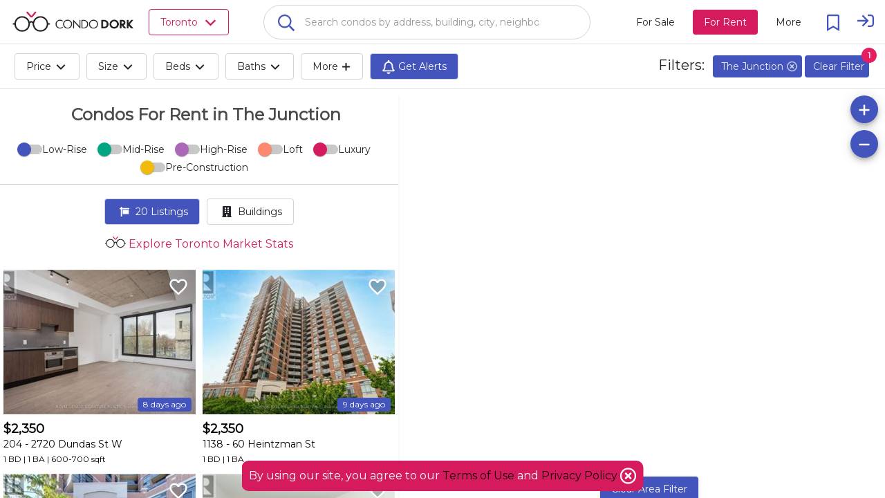

--- FILE ---
content_type: text/html; charset=utf-8
request_url: https://cdk-core-webapp-ssr.azurewebsites.net/en/toronto/the-junction/condos-for-rent
body_size: 85144
content:
<!DOCTYPE html><html><head>

  <base href="/">
  <title>Condos For Rent in The Junction | CondoDork.com</title>
  <meta charset="utf-8">
  
  <!-- Standar Meta -->
  <meta name="description" content="Condos For Rent in The Junction. Research all MLS® listings and Sold Prices in The Junction. Explore The Junction condos Market Stats">
  <meta name="keywords" content="Condos For Rent in The Junction, The Junction, For Rent, The Junction condos Market Stats, MLS® Listing">
  <meta name="viewport" content="width=device-width, initial-scale=1.0, maximum-scale=1.0, user-scalable=no">
  <meta name="apple-mobile-web-app-capable" content="yes">
  <meta name="mobile-web-app-capable" content="yes">
  <meta name="language" content="en">
  <meta name="coverage" content="Worldwide">
  <meta name="distribution" content="Global">
  <meta name="rating" content="General">

  <meta name="fb:page_id" content="111357247127383">

  <!-- Open Graph -->
  <meta property="og:title" content="Condos For Rent in The Junction | CondoDork.com">
  <meta property="og:description" content="Condos For Rent in The Junction. Research all MLS® listings and Sold Prices in The Junction. Explore The Junction condos Market Stats">
  <meta property="og:type" content="website">
  <meta property="og:image" content="https://cdkprdblob.blob.core.windows.net/cdk-static/assets/logos/cdk-logos/condo-dork-logo-stacked-small.png">
  <meta property="og:image:width" content="249">
  <meta property="og:image:height" content="116">
  <meta property="og:url" content="https://www.condodork.com/en/toronto/the-junction/condos-for-rent">
  <meta property="og:site_name" content="Condodork">

  <link rel="icon" type="image/png" href="https://www.condodork.com/assets/fav.png">
  <link href="https://api.mapbox.com/mapbox-gl-js/v1.8.0/mapbox-gl.css" rel="stylesheet">
  <link href="https://fonts.googleapis.com/css?family=Montserrat&amp;display=swap" rel="stylesheet">
  
  <style type="text/css">
    body, html {
      height: 100%;
    }
    
    .app-loading {
      position: relative;
      display: flex;
      flex-direction: column;
      align-items: center;
      justify-content: center;
      height: 100%;
    }

    .app-loading .spinner {
      height: 200px;
      width: 200px;
      animation: rotate 2s linear infinite;
      transform-origin: center center;
      position: absolute;
      top: 0;
      bottom: 0;
      left: 0;
      right: 0;
      margin: auto;
    }

    .app-loading .spinner .path {
      stroke-dasharray: 1, 200;
      stroke-dashoffset: 0;
      animation: dash 1.5s ease-in-out infinite;
      stroke-linecap: round;
      stroke: #D51B5D;
    }

    @keyframes rotate {
      100% {
        transform: rotate(360deg);
      }
    }

    @keyframes dash {
      0% {
        stroke-dasharray: 1, 200;
        stroke-dashoffset: 0;
      }
      50% {
        stroke-dasharray: 89, 200;
        stroke-dashoffset: -35px;
      }
      100% {
        stroke-dasharray: 89, 200;
        stroke-dashoffset: -124px;
      }
    }
  </style>
<link rel="stylesheet" href="styles.50b02a94c48a45c22909.css"><style ng-transition="serverApp">.cdk-application .desktop-container{height:100%;width:100%}.cdk-application .desktop-container .visit-history-dropdown{width:400px!important}.cdk-application .desktop-container .theme-wrapper{height:100%;width:100%}.cdk-application .desktop-container .application-toolbar{position:fixed;width:100%;display:flex;z-index:10}.cdk-application .desktop-container .application-toolbar #city-selection-button{color:#d51b5d;position:relative;border:1px solid;margin-left:20px}.cdk-application .desktop-container .application-toolbar #city-selection-button svg{overflow:hidden;vertical-align:.1em}.cdk-application .desktop-container .application-toolbar .flex-container{overflow:hidden;display:flex;width:100%;align-items:center;justify-content:center}.cdk-application .desktop-container .application-toolbar .flex-auto{flex:auto}.cdk-application .desktop-container .application-toolbar .flex-initial{flex:initial}.cdk-application .desktop-container .application-toolbar .mat-toolbar{background:#fff!important;color:rgba(0,0,0,.87);border-bottom:1px solid rgba(0,0,0,.12)}.cdk-application .desktop-container .application-toolbar .mat-drawer-container{background-color:#fff;color:rgba(0,0,0,.87)}.cdk-application .desktop-container .application-toolbar .nav-button{margin:0 10px 0 0}.cdk-application .desktop-container .application-toolbar .nav-button-active{background-color:#d51b5d;color:#fff}.cdk-application .desktop-container .application-toolbar mat-icon{font-size:24px}.cdk-application .desktop-container .application-toolbar .logo-text{height:30px;cursor:pointer}.cdk-application .desktop-container .application-toolbar .mat-stroked-button{margin-right:10px}.cdk-application .desktop-container .application-toolbar .spacer{flex:1 1 auto}.cdk-application .desktop-container .application-toolbar mat-select{margin:0 0 0 20px;width:40px;font-size:14px}@media (max-width:992px){.cdk-application .desktop-container .application-toolbar .nav-button{min-width:0;padding:0 10px}}.cdk-application .desktop-container .wrapper{position:absolute;top:0;left:0;right:0;bottom:0;display:flex;flex-direction:column;overflow:auto}.cdk-application .desktop-container .wrapper .app-content{flex:1 0 auto;margin-top:64px;overflow:hidden}.cdk-application .desktop-container .wrapper .footer{flex:0 0 auto;padding:0 15px;text-align:center;background-color:#203e5a}.cdk-application .desktop-container .wrapper .footer .footer-icon{height:16px;width:16px}.cdk-application .desktop-container .wrapper .footer .realtor{font-size:.75em;color:#c6cbeb;max-width:1000px;margin:auto;padding-top:20px}.cdk-application .desktop-container .wrapper .footer .row{padding:10px 0;margin:auto;max-width:1500px}.cdk-application .desktop-container .wrapper .footer .row .section{padding-top:20px}.cdk-application .desktop-container .wrapper .footer .row .logo-brokerage{width:200px}.cdk-application .desktop-container .wrapper .footer .row .footer-title{color:#d51b5d;font-weight:700;padding-bottom:20px;font-size:1.2em}.cdk-application .desktop-container .wrapper .footer .row .footer-content{color:#c6cbeb}.cdk-application .desktop-container .wrapper .footer .row .social-links a{display:inline-block;color:#fff;padding:10px}.cdk-application .desktop-container .wrapper .footer .row .social-links a:hover{text-decoration:none;color:#4354bc}.cdk-application .desktop-container .wrapper .footer .row .social-links a mat-icon{font-size:30px;width:35px}.cdk-application .desktop-container .wrapper .footer .row .social-links a mat-icon svg{overflow:hidden;vertical-align:.05em}.cdk-application .desktop-container .wrapper .footer .row a{transition:padding .5s;display:block;color:#c6cbeb}.cdk-application .desktop-container .wrapper .footer .row a:hover{text-decoration:none;color:#4354bc}@media (max-width:600px){.cdk-application .desktop-container .app-content{margin-top:56px!important}}.cdk-application .app-global-search{padding-right:50px;padding-left:50px}.cdk-application .user{cursor:pointer}.cdk-application .user svg{overflow:hidden;vertical-align:.6em}.cdk-application .sign-in{cursor:pointer}.cdk-application .sign-in svg{overflow:hidden;vertical-align:middle}.cdk-application .city-selection-button .mat-icon{padding-left:5px}</style><style ng-transition="serverApp">.cdk-application .mobile-container{overflow-y:hidden}.cdk-application .mobile-container ::-webkit-scrollbar{display:none}.cdk-application .mobile-container .mat-drawer-content{overflow-y:unset;overflow-x:hidden}.cdk-application .mobile-container .mat-toolbar{background:#fff!important;color:rgba(0,0,0,.87);border-bottom:1px solid rgba(0,0,0,.12)}.cdk-application .mobile-container .mat-toolbar-single-row{border-bottom:unset}.cdk-application .mobile-container .mat-drawer-container{background-color:#fff;color:rgba(0,0,0,.87)}.cdk-application .mobile-container .theme-wrapper{height:100vh;height:calc(var(--vh, 1vh) * 100);width:100vw}.cdk-application .mobile-container .mobile-bottom-nav{position:fixed;bottom:0;left:0;right:0;z-index:1000;will-change:transform;transform:translateZ(0);display:flex;height:50px;box-shadow:0 -2px 5px -2px #333;background-color:#fff}.cdk-application .mobile-container .mobile-bottom-nav__item{flex-grow:1;text-align:center;font-size:12px;display:flex;flex-direction:column;justify-content:center}.cdk-application .mobile-container .mobile-bottom-nav__item--active{color:red}.cdk-application .mobile-container .mobile-bottom-nav__item-content{display:flex;flex-direction:column}.cdk-application .mobile-container .spacer{flex:1 1 auto}.cdk-application .mobile-container .mat-toolbar-row,.cdk-application .mobile-container .mat-toolbar-row-side-nav{display:flex;box-sizing:border-box;padding:0 16px;width:100%;flex-direction:row;align-items:center;white-space:nowrap}.cdk-application .mobile-container .placeholder{flex:1;white-space:nowrap;overflow:hidden;text-overflow:ellipsis;padding-left:10px;padding-top:4px}.cdk-application .mobile-container .mat-input-container-mobile input{background-color:#fff;border-radius:25px/25px;font-size:16px;font-weight:500;padding:15px;caret-color:#444;box-shadow:0 2px 3px 0 rgba(0,0,0,.1)}.cdk-application .mobile-container .mat-input-container-mobile input[aria-expanded=true]{border-radius:25px 25px 0 0}.cdk-application .mobile-container .mat-input-container-mobile ::ng-deep .mat-form-field-underline{display:none}.cdk-application .mobile-container .mat-input-container-mobile ::ng-deep .mat-form-field-label-wrapper{left:20px;margin-top:15px;width:80%}.cdk-application .mobile-container .mat-input-container-mobile ::ng-deep .mat-form-field.mat-focused .mat-form-field-label{display:none}.cdk-application .mobile-container .mat-input-container-mobile mat-icon{color:#000;font-size:18px;position:absolute;right:10px;bottom:15px;height:15px;width:15px}.cdk-application .mobile-container mat-sidenav-container{height:100vh;height:calc(var(--vh, 1vh) * 100);width:100vw}.cdk-application .mobile-container mat-sidenav-container .toolbar{position:fixed;width:100%;display:flex;z-index:10}.cdk-application .mobile-container mat-sidenav-container .toolbar .nav-button{margin:0 10px 0 0}.cdk-application .mobile-container mat-sidenav-container .toolbar mat-icon{font-size:24px}.cdk-application .mobile-container mat-sidenav-container .toolbar .branding{height:65px;cursor:pointer;overflow:hidden;padding-top:4px;flex:0 0 54px}.cdk-application .mobile-container mat-sidenav-container .toolbar .branding.center{text-align:center}.cdk-application .mobile-container mat-sidenav-container .toolbar .branding img{position:relative;top:8px;height:40px;padding-right:14px}.cdk-application .mobile-container mat-sidenav-container .toolbar .mat-stroked-button{margin-right:10px}.cdk-application .mobile-container mat-sidenav-container .toolbar .spacer{flex:1 1 auto}.cdk-application .mobile-container mat-sidenav-container .toolbar mat-select{margin:0 0 0 20px;width:40px;font-size:14px}@media (max-width:992px){.cdk-application .mobile-container mat-sidenav-container .toolbar .nav-button{min-width:0;padding:0 10px}}.cdk-application .mobile-container mat-sidenav-container .wrapper{display:flex;flex-direction:column}.cdk-application .mobile-container mat-sidenav-container .wrapper .content{flex:1 0 auto;overflow:hidden}.cdk-application .mobile-container mat-sidenav-container .wrapper .footer{flex:0 0 auto;padding:0 15px;text-align:center;background-color:#263238}.cdk-application .mobile-container mat-sidenav-container .wrapper .footer .footer-icon{height:16px;width:16px}.cdk-application .mobile-container mat-sidenav-container .wrapper .footer .realtor{font-size:.75em;color:#c6cbeb;max-width:1000px;margin:auto;padding-top:20px}.cdk-application .mobile-container mat-sidenav-container .wrapper .footer .row{padding:10px 0;margin:auto;max-width:1500px}.cdk-application .mobile-container mat-sidenav-container .wrapper .footer .row .section{padding-top:20px}.cdk-application .mobile-container mat-sidenav-container .wrapper .footer .row .logo-brokerage{width:200px}.cdk-application .mobile-container mat-sidenav-container .wrapper .footer .row .footer-title{color:#d51b5d;font-weight:700;padding-bottom:20px;font-size:1.2em}.cdk-application .mobile-container mat-sidenav-container .wrapper .footer .row .footer-content{color:#c6cbeb}.cdk-application .mobile-container mat-sidenav-container .wrapper .footer .row .social-links a{display:inline-block;color:#fff;padding:10px}.cdk-application .mobile-container mat-sidenav-container .wrapper .footer .row .social-links a:hover{text-decoration:none;color:#4354bc}.cdk-application .mobile-container mat-sidenav-container .wrapper .footer .row .social-links a mat-icon{font-size:30px;width:35px}.cdk-application .mobile-container mat-sidenav-container .wrapper .footer .row .social-links a mat-icon svg{overflow:hidden;vertical-align:.05em}.cdk-application .mobile-container mat-sidenav-container .wrapper .footer .row a{transition:padding .5s;display:inline-block;color:#c6cbeb}.cdk-application .mobile-container mat-sidenav-container .wrapper .footer .row a:hover{text-decoration:none;color:#4354bc}.cdk-application .mobile-container mat-sidenav{width:75%}.cdk-application .mobile-container mat-sidenav .close-sidenav{transform:rotate(45deg);font-size:35px}.cdk-application .mobile-container mat-sidenav .branding{align-items:center;justify-content:center;width:100%;font-size:20px;font-weight:600;display:flex}.cdk-application .mobile-container mat-sidenav .branding img{margin:2px 10px 0 0;height:25px}.cdk-application .mobile-container mat-sidenav .branding span{position:relative;top:3px}.cdk-application .mobile-container mat-sidenav .mat-nav-list{padding-top:0}</style><style ng-transition="serverApp">.cdk-high-contrast-active .mat-toolbar{outline:solid 1px}.mat-toolbar-row,.mat-toolbar-single-row{display:flex;box-sizing:border-box;padding:0 16px;width:100%;flex-direction:row;align-items:center;white-space:nowrap}.mat-toolbar-multiple-rows{display:flex;box-sizing:border-box;flex-direction:column;width:100%}
</style><style ng-transition="serverApp">.mat-button .mat-button-focus-overlay,.mat-icon-button .mat-button-focus-overlay{opacity:0}.mat-button:hover:not(.mat-button-disabled) .mat-button-focus-overlay,.mat-stroked-button:hover:not(.mat-button-disabled) .mat-button-focus-overlay{opacity:.04}@media(hover: none){.mat-button:hover:not(.mat-button-disabled) .mat-button-focus-overlay,.mat-stroked-button:hover:not(.mat-button-disabled) .mat-button-focus-overlay{opacity:0}}.mat-button,.mat-icon-button,.mat-stroked-button,.mat-flat-button{box-sizing:border-box;position:relative;-webkit-user-select:none;-moz-user-select:none;-ms-user-select:none;user-select:none;cursor:pointer;outline:none;border:none;-webkit-tap-highlight-color:transparent;display:inline-block;white-space:nowrap;text-decoration:none;vertical-align:baseline;text-align:center;margin:0;min-width:64px;line-height:36px;padding:0 16px;border-radius:4px;overflow:visible}.mat-button::-moz-focus-inner,.mat-icon-button::-moz-focus-inner,.mat-stroked-button::-moz-focus-inner,.mat-flat-button::-moz-focus-inner{border:0}.mat-button.mat-button-disabled,.mat-icon-button.mat-button-disabled,.mat-stroked-button.mat-button-disabled,.mat-flat-button.mat-button-disabled{cursor:default}.mat-button.cdk-keyboard-focused .mat-button-focus-overlay,.mat-button.cdk-program-focused .mat-button-focus-overlay,.mat-icon-button.cdk-keyboard-focused .mat-button-focus-overlay,.mat-icon-button.cdk-program-focused .mat-button-focus-overlay,.mat-stroked-button.cdk-keyboard-focused .mat-button-focus-overlay,.mat-stroked-button.cdk-program-focused .mat-button-focus-overlay,.mat-flat-button.cdk-keyboard-focused .mat-button-focus-overlay,.mat-flat-button.cdk-program-focused .mat-button-focus-overlay{opacity:.12}.mat-button::-moz-focus-inner,.mat-icon-button::-moz-focus-inner,.mat-stroked-button::-moz-focus-inner,.mat-flat-button::-moz-focus-inner{border:0}.mat-raised-button{box-sizing:border-box;position:relative;-webkit-user-select:none;-moz-user-select:none;-ms-user-select:none;user-select:none;cursor:pointer;outline:none;border:none;-webkit-tap-highlight-color:transparent;display:inline-block;white-space:nowrap;text-decoration:none;vertical-align:baseline;text-align:center;margin:0;min-width:64px;line-height:36px;padding:0 16px;border-radius:4px;overflow:visible;transform:translate3d(0, 0, 0);transition:background 400ms cubic-bezier(0.25, 0.8, 0.25, 1),box-shadow 280ms cubic-bezier(0.4, 0, 0.2, 1)}.mat-raised-button::-moz-focus-inner{border:0}.mat-raised-button.mat-button-disabled{cursor:default}.mat-raised-button.cdk-keyboard-focused .mat-button-focus-overlay,.mat-raised-button.cdk-program-focused .mat-button-focus-overlay{opacity:.12}.mat-raised-button::-moz-focus-inner{border:0}._mat-animation-noopable.mat-raised-button{transition:none;animation:none}.mat-stroked-button{border:1px solid currentColor;padding:0 15px;line-height:34px}.mat-stroked-button .mat-button-ripple.mat-ripple,.mat-stroked-button .mat-button-focus-overlay{top:-1px;left:-1px;right:-1px;bottom:-1px}.mat-fab{box-sizing:border-box;position:relative;-webkit-user-select:none;-moz-user-select:none;-ms-user-select:none;user-select:none;cursor:pointer;outline:none;border:none;-webkit-tap-highlight-color:transparent;display:inline-block;white-space:nowrap;text-decoration:none;vertical-align:baseline;text-align:center;margin:0;min-width:64px;line-height:36px;padding:0 16px;border-radius:4px;overflow:visible;transform:translate3d(0, 0, 0);transition:background 400ms cubic-bezier(0.25, 0.8, 0.25, 1),box-shadow 280ms cubic-bezier(0.4, 0, 0.2, 1);min-width:0;border-radius:50%;width:56px;height:56px;padding:0;flex-shrink:0}.mat-fab::-moz-focus-inner{border:0}.mat-fab.mat-button-disabled{cursor:default}.mat-fab.cdk-keyboard-focused .mat-button-focus-overlay,.mat-fab.cdk-program-focused .mat-button-focus-overlay{opacity:.12}.mat-fab::-moz-focus-inner{border:0}._mat-animation-noopable.mat-fab{transition:none;animation:none}.mat-fab .mat-button-wrapper{padding:16px 0;display:inline-block;line-height:24px}.mat-mini-fab{box-sizing:border-box;position:relative;-webkit-user-select:none;-moz-user-select:none;-ms-user-select:none;user-select:none;cursor:pointer;outline:none;border:none;-webkit-tap-highlight-color:transparent;display:inline-block;white-space:nowrap;text-decoration:none;vertical-align:baseline;text-align:center;margin:0;min-width:64px;line-height:36px;padding:0 16px;border-radius:4px;overflow:visible;transform:translate3d(0, 0, 0);transition:background 400ms cubic-bezier(0.25, 0.8, 0.25, 1),box-shadow 280ms cubic-bezier(0.4, 0, 0.2, 1);min-width:0;border-radius:50%;width:40px;height:40px;padding:0;flex-shrink:0}.mat-mini-fab::-moz-focus-inner{border:0}.mat-mini-fab.mat-button-disabled{cursor:default}.mat-mini-fab.cdk-keyboard-focused .mat-button-focus-overlay,.mat-mini-fab.cdk-program-focused .mat-button-focus-overlay{opacity:.12}.mat-mini-fab::-moz-focus-inner{border:0}._mat-animation-noopable.mat-mini-fab{transition:none;animation:none}.mat-mini-fab .mat-button-wrapper{padding:8px 0;display:inline-block;line-height:24px}.mat-icon-button{padding:0;min-width:0;width:40px;height:40px;flex-shrink:0;line-height:40px;border-radius:50%}.mat-icon-button i,.mat-icon-button .mat-icon{line-height:24px}.mat-button-ripple.mat-ripple,.mat-button-focus-overlay{top:0;left:0;right:0;bottom:0;position:absolute;pointer-events:none;border-radius:inherit}.mat-button-ripple.mat-ripple:not(:empty){transform:translateZ(0)}.mat-button-focus-overlay{opacity:0;transition:opacity 200ms cubic-bezier(0.35, 0, 0.25, 1),background-color 200ms cubic-bezier(0.35, 0, 0.25, 1)}._mat-animation-noopable .mat-button-focus-overlay{transition:none}.mat-button-ripple-round{border-radius:50%;z-index:1}.mat-button .mat-button-wrapper>*,.mat-flat-button .mat-button-wrapper>*,.mat-stroked-button .mat-button-wrapper>*,.mat-raised-button .mat-button-wrapper>*,.mat-icon-button .mat-button-wrapper>*,.mat-fab .mat-button-wrapper>*,.mat-mini-fab .mat-button-wrapper>*{vertical-align:middle}.mat-form-field:not(.mat-form-field-appearance-legacy) .mat-form-field-prefix .mat-icon-button,.mat-form-field:not(.mat-form-field-appearance-legacy) .mat-form-field-suffix .mat-icon-button{display:block;font-size:inherit;width:2.5em;height:2.5em}.cdk-high-contrast-active .mat-button,.cdk-high-contrast-active .mat-flat-button,.cdk-high-contrast-active .mat-raised-button,.cdk-high-contrast-active .mat-icon-button,.cdk-high-contrast-active .mat-fab,.cdk-high-contrast-active .mat-mini-fab{outline:solid 1px}.cdk-high-contrast-active .mat-button-base.cdk-keyboard-focused,.cdk-high-contrast-active .mat-button-base.cdk-program-focused{outline:solid 3px}
</style><style ng-transition="serverApp">.mat-icon{background-repeat:no-repeat;display:inline-block;fill:currentColor;height:24px;width:24px}.mat-icon.mat-icon-inline{font-size:inherit;height:inherit;line-height:inherit;width:inherit}[dir=rtl] .mat-icon-rtl-mirror{transform:scale(-1, 1)}.mat-form-field:not(.mat-form-field-appearance-legacy) .mat-form-field-prefix .mat-icon,.mat-form-field:not(.mat-form-field-appearance-legacy) .mat-form-field-suffix .mat-icon{display:block}.mat-form-field:not(.mat-form-field-appearance-legacy) .mat-form-field-prefix .mat-icon-button .mat-icon,.mat-form-field:not(.mat-form-field-appearance-legacy) .mat-form-field-suffix .mat-icon-button .mat-icon{margin:auto}
</style><style ng-transition="serverApp">.mat-menu-panel{min-width:112px;max-width:280px;overflow:auto;-webkit-overflow-scrolling:touch;max-height:calc(100vh - 48px);border-radius:4px;outline:0;min-height:64px}.mat-menu-panel.ng-animating{pointer-events:none}.cdk-high-contrast-active .mat-menu-panel{outline:solid 1px}.mat-menu-content:not(:empty){padding-top:8px;padding-bottom:8px}.mat-menu-item{-webkit-user-select:none;-moz-user-select:none;-ms-user-select:none;user-select:none;cursor:pointer;outline:none;border:none;-webkit-tap-highlight-color:transparent;white-space:nowrap;overflow:hidden;text-overflow:ellipsis;display:block;line-height:48px;height:48px;padding:0 16px;text-align:left;text-decoration:none;max-width:100%;position:relative}.mat-menu-item::-moz-focus-inner{border:0}.mat-menu-item[disabled]{cursor:default}[dir=rtl] .mat-menu-item{text-align:right}.mat-menu-item .mat-icon{margin-right:16px;vertical-align:middle}.mat-menu-item .mat-icon svg{vertical-align:top}[dir=rtl] .mat-menu-item .mat-icon{margin-left:16px;margin-right:0}.mat-menu-item[disabled]{pointer-events:none}.cdk-high-contrast-active .mat-menu-item.cdk-program-focused,.cdk-high-contrast-active .mat-menu-item.cdk-keyboard-focused,.cdk-high-contrast-active .mat-menu-item-highlighted{outline:dotted 1px}.mat-menu-item-submenu-trigger{padding-right:32px}.mat-menu-item-submenu-trigger::after{width:0;height:0;border-style:solid;border-width:5px 0 5px 5px;border-color:transparent transparent transparent currentColor;content:"";display:inline-block;position:absolute;top:50%;right:16px;transform:translateY(-50%)}[dir=rtl] .mat-menu-item-submenu-trigger{padding-right:16px;padding-left:32px}[dir=rtl] .mat-menu-item-submenu-trigger::after{right:auto;left:16px;transform:rotateY(180deg) translateY(-50%)}button.mat-menu-item{width:100%}.mat-menu-item .mat-menu-ripple{top:0;left:0;right:0;bottom:0;position:absolute;pointer-events:none}
</style><style ng-transition="serverApp">.terms-container{background-color:#d51b5d;padding:10px;position:fixed;left:50%;transform:translateX(-50%);bottom:10px;z-index:1001;border-radius:10px;color:#fff;font-weight:400}.terms-container mat-icon{vertical-align:bottom}</style><style ng-transition="serverApp">.cdk-overlay-pane{box-shadow:none!important;-webkit-box-shadow:none!important;-moz-box-shadow:none!important}.global-search-custom-autocomplete{background-color:#fff!important;box-shadow:none!important;border-radius:0 0 25px 25px!important;border-left:1px solid #d3d3d3;border-bottom:1px solid #d3d3d3;border-right:1px solid #d3d3d3;border-top-color:#d3d3d3}.global-search-custom-autocomplete::-webkit-scrollbar{display:none}.global-search-custom-autocomplete .mat-optgroup .resultHeading{border-top:1px solid #dedede;height:100%}.global-search-custom-autocomplete .mat-optgroup .resultHeading img{position:relative;top:-4px}.global-search-container{min-width:200px;max-width:1000px;margin:auto}.global-search-container .flex-container{overflow:hidden;display:flex;width:100%;align-items:center;justify-content:center}.global-search-container .global-search-search-input{margin-bottom:-10px;border:1px solid #d3d3d3;padding-left:50px}.global-search-container input{background-color:#fff;border-radius:25px/25px;font-size:16px;font-weight:500;padding:15px;caret-color:#444}.global-search-container input[aria-expanded=true]{border-radius:25px 25px 0 0}.global-search-container .mat-form-field-underline{display:none}.global-search-container .mat-form-field-label{font-size:14px;color:rgba(0,0,0,.4)!important;padding-left:40px}.global-search-container .mat-form-field-label-wrapper{left:20px;margin-top:25px;width:80%}.global-search-container .mat-form-field.mat-focused .mat-form-field-label{display:none}.global-search-container mat-icon{color:#4354bc;font-size:18px;position:absolute;right:-45px;bottom:-2px;z-index:999}.global-search-container .search-full-width{width:100%}</style><style ng-transition="serverApp">.mat-form-field{display:inline-block;position:relative;text-align:left}[dir=rtl] .mat-form-field{text-align:right}.mat-form-field-wrapper{position:relative}.mat-form-field-flex{display:inline-flex;align-items:baseline;box-sizing:border-box;width:100%}.mat-form-field-prefix,.mat-form-field-suffix{white-space:nowrap;flex:none;position:relative}.mat-form-field-infix{display:block;position:relative;flex:auto;min-width:0;width:180px}.cdk-high-contrast-active .mat-form-field-infix{border-image:linear-gradient(transparent, transparent)}.mat-form-field-label-wrapper{position:absolute;left:0;box-sizing:content-box;width:100%;height:100%;overflow:hidden;pointer-events:none}[dir=rtl] .mat-form-field-label-wrapper{left:auto;right:0}.mat-form-field-label{position:absolute;left:0;font:inherit;pointer-events:none;width:100%;white-space:nowrap;text-overflow:ellipsis;overflow:hidden;transform-origin:0 0;transition:transform 400ms cubic-bezier(0.25, 0.8, 0.25, 1),color 400ms cubic-bezier(0.25, 0.8, 0.25, 1),width 400ms cubic-bezier(0.25, 0.8, 0.25, 1);display:none}[dir=rtl] .mat-form-field-label{transform-origin:100% 0;left:auto;right:0}.mat-form-field-empty.mat-form-field-label,.mat-form-field-can-float.mat-form-field-should-float .mat-form-field-label{display:block}.mat-form-field-autofill-control:-webkit-autofill+.mat-form-field-label-wrapper .mat-form-field-label{display:none}.mat-form-field-can-float .mat-form-field-autofill-control:-webkit-autofill+.mat-form-field-label-wrapper .mat-form-field-label{display:block;transition:none}.mat-input-server:focus+.mat-form-field-label-wrapper .mat-form-field-label,.mat-input-server[placeholder]:not(:placeholder-shown)+.mat-form-field-label-wrapper .mat-form-field-label{display:none}.mat-form-field-can-float .mat-input-server:focus+.mat-form-field-label-wrapper .mat-form-field-label,.mat-form-field-can-float .mat-input-server[placeholder]:not(:placeholder-shown)+.mat-form-field-label-wrapper .mat-form-field-label{display:block}.mat-form-field-label:not(.mat-form-field-empty){transition:none}.mat-form-field-underline{position:absolute;width:100%;pointer-events:none;transform:scale3d(1, 1.0001, 1)}.mat-form-field-ripple{position:absolute;left:0;width:100%;transform-origin:50%;transform:scaleX(0.5);opacity:0;transition:background-color 300ms cubic-bezier(0.55, 0, 0.55, 0.2)}.mat-form-field.mat-focused .mat-form-field-ripple,.mat-form-field.mat-form-field-invalid .mat-form-field-ripple{opacity:1;transform:scaleX(1);transition:transform 300ms cubic-bezier(0.25, 0.8, 0.25, 1),opacity 100ms cubic-bezier(0.25, 0.8, 0.25, 1),background-color 300ms cubic-bezier(0.25, 0.8, 0.25, 1)}.mat-form-field-subscript-wrapper{position:absolute;box-sizing:border-box;width:100%;overflow:hidden}.mat-form-field-subscript-wrapper .mat-icon,.mat-form-field-label-wrapper .mat-icon{width:1em;height:1em;font-size:inherit;vertical-align:baseline}.mat-form-field-hint-wrapper{display:flex}.mat-form-field-hint-spacer{flex:1 0 1em}.mat-error{display:block}.mat-form-field-control-wrapper{position:relative}.mat-form-field-hint-end{order:1}.mat-form-field._mat-animation-noopable .mat-form-field-label,.mat-form-field._mat-animation-noopable .mat-form-field-ripple{transition:none}
</style><style ng-transition="serverApp">.mat-form-field-appearance-fill .mat-form-field-flex{border-radius:4px 4px 0 0;padding:.75em .75em 0 .75em}.cdk-high-contrast-active .mat-form-field-appearance-fill .mat-form-field-flex{outline:solid 1px}.mat-form-field-appearance-fill .mat-form-field-underline::before{content:"";display:block;position:absolute;bottom:0;height:1px;width:100%}.mat-form-field-appearance-fill .mat-form-field-ripple{bottom:0;height:2px}.cdk-high-contrast-active .mat-form-field-appearance-fill .mat-form-field-ripple{height:0;border-top:solid 2px}.mat-form-field-appearance-fill:not(.mat-form-field-disabled) .mat-form-field-flex:hover~.mat-form-field-underline .mat-form-field-ripple{opacity:1;transform:none;transition:opacity 600ms cubic-bezier(0.25, 0.8, 0.25, 1)}.mat-form-field-appearance-fill._mat-animation-noopable:not(.mat-form-field-disabled) .mat-form-field-flex:hover~.mat-form-field-underline .mat-form-field-ripple{transition:none}.mat-form-field-appearance-fill .mat-form-field-subscript-wrapper{padding:0 1em}
</style><style ng-transition="serverApp">.mat-input-element{font:inherit;background:transparent;color:currentColor;border:none;outline:none;padding:0;margin:0;width:100%;max-width:100%;vertical-align:bottom;text-align:inherit}.mat-input-element:-moz-ui-invalid{box-shadow:none}.mat-input-element::-ms-clear,.mat-input-element::-ms-reveal{display:none}.mat-input-element,.mat-input-element::-webkit-search-cancel-button,.mat-input-element::-webkit-search-decoration,.mat-input-element::-webkit-search-results-button,.mat-input-element::-webkit-search-results-decoration{-webkit-appearance:none}.mat-input-element::-webkit-contacts-auto-fill-button,.mat-input-element::-webkit-caps-lock-indicator,.mat-input-element::-webkit-credentials-auto-fill-button{visibility:hidden}.mat-input-element[type=date],.mat-input-element[type=datetime],.mat-input-element[type=datetime-local],.mat-input-element[type=month],.mat-input-element[type=week],.mat-input-element[type=time]{line-height:1}.mat-input-element[type=date]::after,.mat-input-element[type=datetime]::after,.mat-input-element[type=datetime-local]::after,.mat-input-element[type=month]::after,.mat-input-element[type=week]::after,.mat-input-element[type=time]::after{content:" ";white-space:pre;width:1px}.mat-input-element::-webkit-inner-spin-button,.mat-input-element::-webkit-calendar-picker-indicator,.mat-input-element::-webkit-clear-button{font-size:.75em}.mat-input-element::placeholder{-webkit-user-select:none;-moz-user-select:none;-ms-user-select:none;user-select:none;transition:color 400ms 133.3333333333ms cubic-bezier(0.25, 0.8, 0.25, 1)}.mat-input-element::placeholder:-ms-input-placeholder{-ms-user-select:text}.mat-input-element::-moz-placeholder{-webkit-user-select:none;-moz-user-select:none;-ms-user-select:none;user-select:none;transition:color 400ms 133.3333333333ms cubic-bezier(0.25, 0.8, 0.25, 1)}.mat-input-element::-moz-placeholder:-ms-input-placeholder{-ms-user-select:text}.mat-input-element::-webkit-input-placeholder{-webkit-user-select:none;-moz-user-select:none;-ms-user-select:none;user-select:none;transition:color 400ms 133.3333333333ms cubic-bezier(0.25, 0.8, 0.25, 1)}.mat-input-element::-webkit-input-placeholder:-ms-input-placeholder{-ms-user-select:text}.mat-input-element:-ms-input-placeholder{-webkit-user-select:none;-moz-user-select:none;-ms-user-select:none;user-select:none;transition:color 400ms 133.3333333333ms cubic-bezier(0.25, 0.8, 0.25, 1)}.mat-input-element:-ms-input-placeholder:-ms-input-placeholder{-ms-user-select:text}.mat-form-field-hide-placeholder .mat-input-element::placeholder{color:transparent !important;-webkit-text-fill-color:transparent;transition:none}.mat-form-field-hide-placeholder .mat-input-element::-moz-placeholder{color:transparent !important;-webkit-text-fill-color:transparent;transition:none}.mat-form-field-hide-placeholder .mat-input-element::-webkit-input-placeholder{color:transparent !important;-webkit-text-fill-color:transparent;transition:none}.mat-form-field-hide-placeholder .mat-input-element:-ms-input-placeholder{color:transparent !important;-webkit-text-fill-color:transparent;transition:none}textarea.mat-input-element{resize:vertical;overflow:auto}textarea.mat-input-element.cdk-textarea-autosize{resize:none}textarea.mat-input-element{padding:2px 0;margin:-2px 0}select.mat-input-element{-moz-appearance:none;-webkit-appearance:none;position:relative;background-color:transparent;display:inline-flex;box-sizing:border-box;padding-top:1em;top:-1em;margin-bottom:-1em}select.mat-input-element::-ms-expand{display:none}select.mat-input-element::-moz-focus-inner{border:0}select.mat-input-element:not(:disabled){cursor:pointer}select.mat-input-element::-ms-value{color:inherit;background:none}.mat-focused .cdk-high-contrast-active select.mat-input-element::-ms-value{color:inherit}.mat-form-field-type-mat-native-select .mat-form-field-infix::after{content:"";width:0;height:0;border-left:5px solid transparent;border-right:5px solid transparent;border-top:5px solid;position:absolute;top:50%;right:0;margin-top:-2.5px;pointer-events:none}[dir=rtl] .mat-form-field-type-mat-native-select .mat-form-field-infix::after{right:auto;left:0}.mat-form-field-type-mat-native-select .mat-input-element{padding-right:15px}[dir=rtl] .mat-form-field-type-mat-native-select .mat-input-element{padding-right:0;padding-left:15px}.mat-form-field-type-mat-native-select .mat-form-field-label-wrapper{max-width:calc(100% - 10px)}.mat-form-field-type-mat-native-select.mat-form-field-appearance-outline .mat-form-field-infix::after{margin-top:-5px}.mat-form-field-type-mat-native-select.mat-form-field-appearance-fill .mat-form-field-infix::after{margin-top:-10px}
</style><style ng-transition="serverApp">.mat-form-field-appearance-legacy .mat-form-field-label{transform:perspective(100px);-ms-transform:none}.mat-form-field-appearance-legacy .mat-form-field-prefix .mat-icon,.mat-form-field-appearance-legacy .mat-form-field-suffix .mat-icon{width:1em}.mat-form-field-appearance-legacy .mat-form-field-prefix .mat-icon-button,.mat-form-field-appearance-legacy .mat-form-field-suffix .mat-icon-button{font:inherit;vertical-align:baseline}.mat-form-field-appearance-legacy .mat-form-field-prefix .mat-icon-button .mat-icon,.mat-form-field-appearance-legacy .mat-form-field-suffix .mat-icon-button .mat-icon{font-size:inherit}.mat-form-field-appearance-legacy .mat-form-field-underline{height:1px}.cdk-high-contrast-active .mat-form-field-appearance-legacy .mat-form-field-underline{height:0;border-top:solid 1px}.mat-form-field-appearance-legacy .mat-form-field-ripple{top:0;height:2px;overflow:hidden}.cdk-high-contrast-active .mat-form-field-appearance-legacy .mat-form-field-ripple{height:0;border-top:solid 2px}.mat-form-field-appearance-legacy.mat-form-field-disabled .mat-form-field-underline{background-position:0;background-color:transparent}.cdk-high-contrast-active .mat-form-field-appearance-legacy.mat-form-field-disabled .mat-form-field-underline{border-top-style:dotted;border-top-width:2px}.mat-form-field-appearance-legacy.mat-form-field-invalid:not(.mat-focused) .mat-form-field-ripple{height:1px}
</style><style ng-transition="serverApp">.mat-form-field-appearance-outline .mat-form-field-wrapper{margin:.25em 0}.mat-form-field-appearance-outline .mat-form-field-flex{padding:0 .75em 0 .75em;margin-top:-0.25em;position:relative}.mat-form-field-appearance-outline .mat-form-field-prefix,.mat-form-field-appearance-outline .mat-form-field-suffix{top:.25em}.mat-form-field-appearance-outline .mat-form-field-outline{display:flex;position:absolute;top:.25em;left:0;right:0;bottom:0;pointer-events:none}.mat-form-field-appearance-outline .mat-form-field-outline-start,.mat-form-field-appearance-outline .mat-form-field-outline-end{border:1px solid currentColor;min-width:5px}.mat-form-field-appearance-outline .mat-form-field-outline-start{border-radius:5px 0 0 5px;border-right-style:none}[dir=rtl] .mat-form-field-appearance-outline .mat-form-field-outline-start{border-right-style:solid;border-left-style:none;border-radius:0 5px 5px 0}.mat-form-field-appearance-outline .mat-form-field-outline-end{border-radius:0 5px 5px 0;border-left-style:none;flex-grow:1}[dir=rtl] .mat-form-field-appearance-outline .mat-form-field-outline-end{border-left-style:solid;border-right-style:none;border-radius:5px 0 0 5px}.mat-form-field-appearance-outline .mat-form-field-outline-gap{border-radius:.000001px;border:1px solid currentColor;border-left-style:none;border-right-style:none}.mat-form-field-appearance-outline.mat-form-field-can-float.mat-form-field-should-float .mat-form-field-outline-gap{border-top-color:transparent}.mat-form-field-appearance-outline .mat-form-field-outline-thick{opacity:0}.mat-form-field-appearance-outline .mat-form-field-outline-thick .mat-form-field-outline-start,.mat-form-field-appearance-outline .mat-form-field-outline-thick .mat-form-field-outline-end,.mat-form-field-appearance-outline .mat-form-field-outline-thick .mat-form-field-outline-gap{border-width:2px}.mat-form-field-appearance-outline.mat-focused .mat-form-field-outline,.mat-form-field-appearance-outline.mat-form-field-invalid .mat-form-field-outline{opacity:0;transition:opacity 100ms cubic-bezier(0.25, 0.8, 0.25, 1)}.mat-form-field-appearance-outline.mat-focused .mat-form-field-outline-thick,.mat-form-field-appearance-outline.mat-form-field-invalid .mat-form-field-outline-thick{opacity:1}.mat-form-field-appearance-outline:not(.mat-form-field-disabled) .mat-form-field-flex:hover .mat-form-field-outline{opacity:0;transition:opacity 600ms cubic-bezier(0.25, 0.8, 0.25, 1)}.mat-form-field-appearance-outline:not(.mat-form-field-disabled) .mat-form-field-flex:hover .mat-form-field-outline-thick{opacity:1}.mat-form-field-appearance-outline .mat-form-field-subscript-wrapper{padding:0 1em}.mat-form-field-appearance-outline._mat-animation-noopable:not(.mat-form-field-disabled) .mat-form-field-flex:hover~.mat-form-field-outline,.mat-form-field-appearance-outline._mat-animation-noopable .mat-form-field-outline,.mat-form-field-appearance-outline._mat-animation-noopable .mat-form-field-outline-start,.mat-form-field-appearance-outline._mat-animation-noopable .mat-form-field-outline-end,.mat-form-field-appearance-outline._mat-animation-noopable .mat-form-field-outline-gap{transition:none}
</style><style ng-transition="serverApp">.mat-form-field-appearance-standard .mat-form-field-flex{padding-top:.75em}.mat-form-field-appearance-standard .mat-form-field-underline{height:1px}.cdk-high-contrast-active .mat-form-field-appearance-standard .mat-form-field-underline{height:0;border-top:solid 1px}.mat-form-field-appearance-standard .mat-form-field-ripple{bottom:0;height:2px}.cdk-high-contrast-active .mat-form-field-appearance-standard .mat-form-field-ripple{height:0;border-top:2px}.mat-form-field-appearance-standard.mat-form-field-disabled .mat-form-field-underline{background-position:0;background-color:transparent}.cdk-high-contrast-active .mat-form-field-appearance-standard.mat-form-field-disabled .mat-form-field-underline{border-top-style:dotted;border-top-width:2px}.mat-form-field-appearance-standard:not(.mat-form-field-disabled) .mat-form-field-flex:hover~.mat-form-field-underline .mat-form-field-ripple{opacity:1;transform:none;transition:opacity 600ms cubic-bezier(0.25, 0.8, 0.25, 1)}.mat-form-field-appearance-standard._mat-animation-noopable:not(.mat-form-field-disabled) .mat-form-field-flex:hover~.mat-form-field-underline .mat-form-field-ripple{transition:none}
</style><style ng-transition="serverApp">.mat-autocomplete-panel{min-width:112px;max-width:280px;overflow:auto;-webkit-overflow-scrolling:touch;visibility:hidden;max-width:none;max-height:256px;position:relative;width:100%;border-bottom-left-radius:4px;border-bottom-right-radius:4px}.mat-autocomplete-panel.mat-autocomplete-visible{visibility:visible}.mat-autocomplete-panel.mat-autocomplete-hidden{visibility:hidden}.mat-autocomplete-panel-above .mat-autocomplete-panel{border-radius:0;border-top-left-radius:4px;border-top-right-radius:4px}.mat-autocomplete-panel .mat-divider-horizontal{margin-top:-1px}.cdk-high-contrast-active .mat-autocomplete-panel{outline:solid 1px}
</style><style ng-transition="serverApp">@charset "UTF-8";.property-navigation-container .mat-toolbar{background:#fff!important;color:rgba(0,0,0,.87);border-bottom:1px solid rgba(0,0,0,.12)}.property-navigation-container .second-row{height:calc((var(--vh, 1vh) * 100) - 128px)}.property-navigation-container .clearfix{overflow:hidden}.property-navigation-container .cdk-pagination .ngx-pagination{margin-left:0;margin-bottom:1rem;float:left;display:block;width:100%;text-align:center;padding-left:0;padding-top:20px}.property-navigation-container .cdk-pagination .ngx-pagination:before,.property-navigation-container .ngx-pagination:after{content:" ";display:table}.property-navigation-container .cdk-pagination .ngx-pagination:after{clear:both}.property-navigation-container .cdk-pagination .ngx-pagination li{-moz-user-select:none;-webkit-user-select:none;-ms-user-select:none;margin-right:.0625rem;border:1px solid #d3d3d3;border-radius:4px/4px;display:inline-block}.property-navigation-container .cdk-pagination .ngx-pagination a,.property-navigation-container .cdk-pagination .ngx-pagination button{color:#0a0a0a;display:block;padding:.1875rem .625rem;border-radius:4px/4px}.property-navigation-container .cdk-pagination .ngx-pagination a:hover,.property-navigation-container .cdk-pagination .ngx-pagination button:hover{background:#e6e6e6}.property-navigation-container .cdk-pagination .ngx-pagination .current{padding:.1875rem .625rem;background:#d51b5d;border:1px solid #d51b5d;border-radius:4px/4px;color:#fefefe;cursor:default}.property-navigation-container .cdk-pagination .ngx-pagination .disabled{padding:.1875rem .625rem;color:#cacaca;cursor:default;border:1px solid #d3d3d3;border-radius:4px/4px}.property-navigation-container .ngx-pagination .disabled:hover{background:transparent}.property-navigation-container .cdk-pagination .ngx-pagination a,.property-navigation-container .ngx-pagination button{cursor:pointer}.property-navigation-container .cdk-pagination .ngx-pagination .pagination-previous.disabled:before,.property-navigation-container .cdk-pagination .ngx-pagination .pagination-previous a:before{content:"«";display:inline-block;margin-right:.5rem}.property-navigation-container .cdk-pagination .ngx-pagination .pagination-next.disabled:after,.property-navigation-container .cdk-pagination .ngx-pagination .pagination-next a:after{content:"»";display:inline-block;margin-left:.5rem}.property-navigation-container .cdk-pagination .ngx-pagination .show-for-sr{position:absolute!important;width:1px;height:1px;overflow:hidden;clip:rect(0,0,0,0)}.property-navigation-container .cdk-pagination .ngx-pagination .small-screen{display:none}@media screen and (max-width:601px){.property-navigation-container .cdk-pagination .ngx-pagination.responsive .small-screen{display:inline-block}.property-navigation-container .cdk-pagination .ngx-pagination.responsive li:not(.small-screen):not(.pagination-previous):not(.pagination-next){display:none}}</style><style ng-transition="serverApp">.desktop-container .modal-header{min-width:225px;background-color:#fafafa;border-bottom:1px solid #ddd;height:60px;position:relative;padding:15px 10px 15px 20px}.desktop-container .modal-header .close-icon{color:#4a4b4d;position:relative;float:right;cursor:pointer;font-size:65px;font-weight:100;line-height:0;top:3px;-webkit-transform-origin:center;transform:rotate(45deg);line-height:30px;width:45px}.desktop-container .modal-header #closeIconWithOutText{padding:10px 0}.desktop-container .modal-details{position:relative;display:inline-block;transform:translateY(-50%);top:50%}.desktop-container .button-row{display:flex;flex-direction:row;font-size:x-large;margin-left:auto;position:relative;right:-15px;top:50%;transform:translateY(-50%);left:0;-webkit-user-select:none;-moz-user-select:none;-o-user-select:none;user-select:none}.desktop-container .modalButtonTabs{height:60px;width:80px;display:flex;flex-direction:column;align-items:center;cursor:pointer;color:#4a4b4d}@media only screen and (max-width:400px){.desktop-container .modalButtonTabs{width:45px}}.desktop-container .modalButtonTabs.active{color:#63c086}.desktop-container .modalButtonTabs.active:hover{color:#000}.desktop-container .modalButtonTabs #closeIcon,.desktop-container .modalButtonTabs #closeIconWithOutText{color:#4a4b4d!important;cursor:pointer}.desktop-container .modalButtonTabs:hover .modal-button-icon{color:#000}.desktop-container .modalButtonText{font-size:.5em;text-align:center;align-items:center}.desktop-container .innerContentBox{height:900px;background-color:#fff}.desktop-container .modal-footer{background-color:#fafafa;border-top:1px solid #ddd;height:80px;position:relative}.desktop-container .bottom-buttons{position:relative;top:50%;transform:translateY(-50%);float:right;margin-right:20px}.desktop-container .modal-title{display:inline-block;position:relative;transform:translateY(0,0);padding-left:20px;font-weight:600;font-size:1.3em;line-height:1.3em}.desktop-container .modalContent{bottom:80px;top:80px}.desktop-container .modal-footer{bottom:0}.desktop-container .wrap-over{text-overflow:ellipsis;white-space:nowrap;overflow:hidden}.desktop-container .mobile .modal-footer{bottom:0}.filter-toolbar-mat-menu-content{padding-left:16px;padding-right:16px}.filter-toolbar-mat-menu-content label{font-weight:600;-webkit-user-select:none;-moz-user-select:none;user-select:none}.filter-toolbar-tags-mat-menu-content{width:1000px}.filter-toolbar-mat-menu-content-filter-tag{background-color:#4354bc;color:#eee;list-style:none;border-radius:4px/4px;padding:5px 7px 0 12px;margin:2px;display:inline-flex;font-size:14px}.filter-toolbar-mat-menu-content-filter-tag svg{padding-left:10px}.filter-toolbar-mat-menu-content-filter-tag:hover{background-color:#626ebc}.filter-toolbar-mat-menu-content-filter-tag:active{background-color:#4354bc}.filter-toolbar-mat-menu-content-filter-tag .mat-badge-medium.mat-badge-overlap.mat-badge-after .mat-badge-content{right:-10px;top:18px}.filter-toolbar-mat-menu-content-filter-tag .mat-badge-medium .mat-badge-content{width:15px;height:15px;line-height:15px}.filter-toolbar-mat-menu-content .mat-form-field-type-mat-select .mat-form-field-label{padding-left:10px}.filter-toolbar-mat-menu-content .mat-form-field{max-width:150px}.filter-toolbar-mat-menu-content .mat-form-field-appearance-legacy .mat-form-field-infix{border:1px solid #d3d3d3;border-radius:4px/4px;padding-left:10px}.filter-toolbar-mat-menu-content .mat-form-field-appearance-legacy.mat-form-field-can-float.mat-form-field-should-float .mat-form-field-label,.mat-form-field-appearance-legacy.mat-form-field-can-float .mat-input-server:focus+.mat-form-field-label-wrapper .mat-form-field-label{display:none}.filter-toolbar-mat-menu-content .mat-form-field-underline{display:none}.filter-toolbar-price-mat-menu,.filter-toolbar-size-mat-menu{max-width:none;width:360px}.filter-toolbar-more-mat-menu{max-width:none;width:550px}.filter-amenities-title{margin-top:20px;margin-bottom:20px}.filter-toolbar{width:100%;display:flex}.filter-toolbar .filter-toolbar-left-box{width:100%}.filter-toolbar .flex-box{display:flex;width:100%}.filter-toolbar .flex-box .flex-push{margin-left:auto}.filter-toolbar input{caret-color:auto!important}.filter-toolbar .mat-slide-toggle-bar{margin-right:0}.filter-toolbar .mat-toolbar{background-color:#fff!important;border-bottom:1px solid rgba(0,0,0,.12)}.filter-toolbar .mat-select-arrow{margin-right:10px!important}.filter-toolbar .condoResults{color:#575757;font-size:14px}.filter-toolbar .show-more-filter{padding-top:2px;padding-left:15px;font-size:14px}.filter-toolbar .narrow-filter{font-size:14px;padding-top:2px;color:rgba(0,0,0,.4)}.filter-toolbar .globalToggles .mat-slide-toggle-content{margin-right:15px;font-size:14px}.filter-toolbar .unitTypeListItem .circle{font-size:.6em}.filter-toolbar .unitTypeListItem:first-child .circle{color:#00a581}.filter-toolbar .unitTypeListItem:nth-child(2) .circle{color:#4354bc}.filter-toolbar .unitTypeListItem:nth-child(3) .circle{color:#ecc346}.filter-toolbar .unitTypeListItem:nth-child(4) .circle{color:#000}.filter-toolbar .forSale{font-size:.6em;color:#00a581}.filter-toolbar .forRent{font-size:.6em;color:#4354bc}.filter-toolbar .preConstruction{font-size:.6em;color:#ecc346}.filter-toolbar .noUnits{font-size:.6em;color:#000}.filter-toolbar .mat-form-field{margin:0 5px}.filter-toolbar .mat-form-field.baths,.filter-toolbar .mat-form-field.beds{width:80px;height:30px;border:1px solid #444;border-radius:45% 45%}.filter-toolbar .mat-primary .mat-pseudo-checkbox-checked,.filter-toolbar .mat-primary .mat-pseudo-checkbox-indeterminate{border-color:#4354bc;background-color:#4354bc}.filter-toolbar .mat-pseudo-checkbox:after{color:#fafafa;height:11px!important}.filter-toolbar .mat-pseudo-checkbox-checked:after{top:-.4px!important;left:3px!important;width:6px!important;height:3px!important;border-left:2px solid!important;transform:rotate(45deg) scaleX(-1)!important;opacity:1!important}.filter-toolbar mat-slider{width:60px}.filter-toolbar .citySelectionButton{color:#4354bc;min-width:80px!important;cursor:pointer}.filter-toolbar .filter-tag-prefix{display:inline-block;padding-right:10px}.filter-toolbar .filter-tag-container{border-radius:4px;margin:0 5px;width:100%;min-width:200px;padding-left:10px;text-align:left;position:relative;display:flex}.filter-toolbar .filter-tag-container mat-icon{height:20px;width:20px}.filter-toolbar .filter-tag-container svg{overflow:hidden;vertical-align:-4px}.filter-toolbar .reset-button{min-width:150px}.filter-toolbar .create-alert-button{margin:0 5px;background-color:#4354bc;color:#fff}.filter-toolbar .create-alert-button mat-icon{height:20px;width:20px;color:#fff}.filter-toolbar .create-alert-button mat-icon svg{overflow:hidden;vertical-align:.2em}.filter-toolbar .bath-button,.filter-toolbar .bed-button,.filter-toolbar .create-alert-button,.filter-toolbar .filter-button,.filter-toolbar .more-button,.filter-toolbar .price-button,.filter-toolbar .reset-button,.filter-toolbar .size-button{border:1px solid #d3d3d3;margin:0 5px}.filter-toolbar .bath-button.buttonActive,.filter-toolbar .bed-button.buttonActive,.filter-toolbar .create-alert-button.buttonActive,.filter-toolbar .filter-button.buttonActive,.filter-toolbar .more-button.buttonActive,.filter-toolbar .price-button.buttonActive,.filter-toolbar .reset-button.buttonActive,.filter-toolbar .size-button.buttonActive{background-color:#4354bc;color:#fff}.filter-toolbar .bath-button mat-icon,.filter-toolbar .bed-button mat-icon,.filter-toolbar .create-alert-button .filter-button mat-icon,.filter-toolbar .price-button mat-icon,.filter-toolbar .reset-button mat-icon,.filter-toolbar .size-button mat-icon{height:20px;width:20px}.filter-toolbar .bath-button mat-icon svg,.filter-toolbar .bed-button mat-icon svg,.filter-toolbar .create-alert-button .filter-button mat-icon svg,.filter-toolbar .price-button mat-icon svg,.filter-toolbar .reset-button mat-icon svg,.filter-toolbar .size-button mat-icon svg{overflow:hidden;vertical-align:.3em}.filter-toolbar .button{border:1px solid #d3d3d3;margin:0 5px}.filter-toolbar .button mat-icon{height:20px;width:20px}.filter-toolbar .button mat-icon svg{overflow:hidden;vertical-align:.3em}.filter-toolbar .button.reset-button{background-color:#969696;color:#fff}.filter-toolbar .size-button-container{position:relative}.filter-toolbar .more-button mat-icon{height:15px;width:15px}.filter-toolbar .more-button mat-icon svg{overflow:hidden;vertical-align:.6em}.filter-toolbar .filter-button mat-icon{height:15px;width:15px}.filter-toolbar .filter-button mat-icon svg{overflow:hidden;vertical-align:.6em}.filter-toolbar .mat-checkbox-checked.mat-accent .mat-checkbox-background{border-color:#4354bc!important;background-color:#4354bc!important}.filter-toolbar .citySelection{padding:12px 0;cursor:pointer}.filter-toolbar .citySelection:hover{background-color:#f5f5f5}.filter-toolbar .citySelection.active{background-color:#4a4b4d}.filter-toolbar .mat-menu-panel{max-width:none;width:502px}.filter-toolbar .popularNeighbourhood{background-color:#4354bc;color:#eee;list-style:none;padding:3px 12px 5px;margin:5px}.filter-toolbar .filterSelectedArea{background-color:#4354bc;color:#eee;list-style:none;border-radius:4px/4px;padding:3px 8px 5px 12px;margin:5px}.filter-toolbar .filterSelectedArea:hover{background-color:#626ebc}.filter-toolbar .filterSelectedArea:active{background-color:#4354bc}.filter-toolbar .filter-tag{background-color:#4354bc;color:#eee;list-style:none;border-radius:4px/4px;padding:0 7px 0 12px;margin:2px;display:inline-flex;font-size:14px}.filter-toolbar .filter-tag svg{padding-left:5px}.filter-toolbar .filter-tag:hover{background-color:#626ebc}.filter-toolbar .filter-tag:active{background-color:#4354bc}.filter-toolbar .filter-tag .mat-badge-medium.mat-badge-overlap.mat-badge-after .mat-badge-content{right:-10px;top:18px}.filter-toolbar .filter-tag .mat-badge-medium .mat-badge-content{width:15px;height:15px;line-height:15px}.filter-toolbar .filter-tag-mobile{color:#000;list-style:none;border-radius:4px/4px;padding:0 7px 0 12px;margin:2px;display:inline-flex}.filter-toolbar .filter-tag-mobile .mat-badge-medium.mat-badge-overlap.mat-badge-after .mat-badge-content{right:-10px;top:18px}.filter-toolbar .filter-tag-mobile .mat-badge-medium .mat-badge-content{width:15px;height:15px;line-height:15px}.filter-toolbar .filterTagClose{position:relative;top:1px;left:0;opacity:.8;width:18px;height:18px}.filter-toolbar .filterTagClose:hover{opacity:1}.filter-toolbar .filterTagMenuTitle{font-weight:600;color:#444;margin-bottom:15px}.filter-toolbar .selectNeighbourhoodCountText{color:#4354bc;padding:0}.filter-toolbar .popularNeighbourhoodText{color:#4354bc;padding:15px 0 5px}.filter-toolbar .searchNeighbourhoodsForm{height:38px}.filter-toolbar .searchNeighbourhoodsForm .mat-form-field{margin:0}.filter-toolbar .searchNeighbourhoodsForm .col-md-12{padding:0}.filter-toolbar .searchNeighbourhoodsForm .selectNeighbourhoodInput{padding-left:10px}.filter-toolbar .searchNeighbourhoodsForm .selectNeighbourhoodInput ::-moz-placeholder{color:purple;padding-left:50px}.filter-toolbar .searchNeighbourhoodsForm .selectNeighbourhoodInput ::placeholder{color:purple;padding-left:50px}.filter-toolbar .searchNeighbourhoods{border:1px solid #d3d3d3;padding:6px 12px;margin:15px 0 -10px}.filter-toolbar .filterTagContainer{display:flex;justify-content:left;flex-wrap:wrap}.filter-toolbar .filterTagContainer svg{overflow:hidden;vertical-align:-.2em}.filter-toolbar .text-badge-top-right{height:14px;top:-8px;right:-2px;position:absolute;color:#fff;border-radius:4px;background-color:#d51b5d;padding:2px;margin:0;font-size:12px;line-height:10px;z-index:100;outline:none;border-color:#d51b5d;box-shadow:0 0 10px #d51b5d}.filter-toolbar .float-right{float:right}.filter-toolbar .listingTypeDisplayCutoff{display:inline-block;width:70px;overflow:hidden;text-overflow:ellipsis}.filter-toolbar .priceMinMax,.filter-toolbar .sizeMinMax{width:100px}.filter-toolbar .faPrimary{color:#4354bc}.filter-toolbar .moreMatMenu .row{margin-left:0;margin-right:0}.filter-toolbar .moreMatMenu .mat-checkbox{padding-left:0;padding-right:0}.filter-toolbar .moreMatMenu .mat-form-field{margin:0}.filter-toolbar .moreMatMenu .moreMatMenuTitle{font-weight:600;padding:5px 0}.filter-toolbar .moreMatMenu .moreMatMenuTitle:first-child{line-height:14px}.filter-toolbar .moreMatMenu .amenitiesOptions .mat-checkbox-label{font-weight:400}.filter-toolbar .moreMatMenu .daysOnMarket{margin-top:10px}.filter-toolbar .moreMatMenu .col-md-2,.filter-toolbar .moreMatMenu .col-md-5,.filter-toolbar .moreMatMenu .col-md-12{padding:0}.filter-toolbar .moreMatMenu .buildingAgeForm .mat-select-value,.filter-toolbar .moreMatMenu .buildingAgeForm mat-label,.filter-toolbar .moreMatMenu .daysOnMarketForm .mat-select-value,.filter-toolbar .moreMatMenu .daysOnMarketForm mat-label,.filter-toolbar .moreMatMenu .squareFeetForm .mat-select-value,.filter-toolbar .moreMatMenu .squareFeetForm mat-label{padding-left:10px}.filter-toolbar .moreMatMenu .squareFeetTo{text-align:center}.filter-toolbar .mapGalleryToggleContainer{position:absolute;right:26px;display:flex;align-items:center;-webkit-box-pack:center;-ms-flex-pack:center}.filter-toolbar .mapGalleryToggle{padding:10px;font-size:14px;color:#444;cursor:pointer;-webkit-user-select:none;-moz-user-select:none;-o-user-select:none;user-select:none}.filter-toolbar .mapGalleryToggle svg{overflow:hidden;vertical-align:middle}.filter-toolbar .mapGalleryToggle mat-icon{height:20px;width:20px}.filter-toolbar .mapGalleryToggle .active{color:#4354bc}.filter-toolbar .mapGalleryToggle:hover{color:#4354bc}@media only screen and (max-width:1100px){.filter-toolbar .big-desktop-only{display:none}}@media only screen and (min-width:1099px){.filter-toolbar .small-desktop-only{display:none}}.filter-toolbar .priceInputRow{padding-bottom:10px}.filter-toolbar .priceInputRow .mat-form-field{margin:0}.filter-toolbar .priceInputRow .mat-form-field-flex{width:90%}.filter-toolbar .priceInputRow .mat-form-field-appearance-legacy .mat-form-field-infix{border:1px solid #d3d3d3;border-radius:4px/4px;width:50%;padding-left:5px}.filter-toolbar .range .ngx-slider{margin-bottom:20px}.filter-toolbar .priceInput{border:1px solid #d3d3d3;margin:0 5px;caret-color:#444;padding-left:10px;padding-right:10px;text-align:center}.filter-toolbar .sizeInputRow{padding-bottom:10px}.filter-toolbar .sizeInputRow .mat-form-field{margin:0}.filter-toolbar .sizeInputRow .mat-form-field-flex{width:90%}.filter-toolbar .sizeInputRow .mat-form-field-appearance-legacy .mat-form-field-infix{border:1px solid #d3d3d3;border-radius:4px/4px;width:50%;padding-left:5px}.filter-toolbar .sizeInput{border:1px solid #d3d3d3;margin:0 5px;caret-color:#444;padding-left:10px;padding-right:10px;text-align:center}.filter-toolbar .mobile .modal-title,.filter-toolbar .mobile .modalQuickDetails{display:none}.filter-toolbar .mobile .imageQuickGallery{width:100vw;height:75vw}.filter-toolbar .mobile .imageQuickGallery img{max-height:100%;width:100%;position:relative;transform:translate(-50%,-50%);top:50%;left:50%}.filter-toolbar .mobile .stackableIcon{vertical-align:middle}</style><style ng-transition="serverApp">.desktop-container .modal-header{min-width:225px;background-color:#fafafa;border-bottom:1px solid #ddd;height:60px;position:relative;padding:15px 10px 15px 20px}.desktop-container .modal-header .close-icon{color:#4a4b4d;position:relative;float:right;cursor:pointer;font-size:65px;font-weight:100;line-height:0;top:3px;-webkit-transform-origin:center;transform:rotate(45deg);line-height:30px;width:45px}.desktop-container .modal-header #closeIconWithOutText{padding:10px 0}.desktop-container .modal-details{position:relative;display:inline-block;transform:translateY(-50%);top:50%}.desktop-container .button-row{display:flex;flex-direction:row;font-size:x-large;margin-left:auto;position:relative;right:-15px;top:50%;transform:translateY(-50%);left:0;-webkit-user-select:none;-moz-user-select:none;-o-user-select:none;user-select:none}.desktop-container .modalButtonTabs{height:60px;width:80px;display:flex;flex-direction:column;align-items:center;cursor:pointer;color:#4a4b4d}@media only screen and (max-width:400px){.desktop-container .modalButtonTabs{width:45px}}.desktop-container .modalButtonTabs.active{color:#63c086}.desktop-container .modalButtonTabs.active:hover{color:#000}.desktop-container .modalButtonTabs #closeIcon,.desktop-container .modalButtonTabs #closeIconWithOutText{color:#4a4b4d!important;cursor:pointer}.desktop-container .modalButtonTabs:hover .modal-button-icon{color:#000}.desktop-container .modalButtonText{font-size:.5em;text-align:center;align-items:center}.desktop-container .innerContentBox{height:900px;background-color:#fff}.desktop-container .modal-footer{background-color:#fafafa;border-top:1px solid #ddd;height:80px;position:relative}.desktop-container .bottom-buttons{position:relative;top:50%;transform:translateY(-50%);float:right;margin-right:20px}.desktop-container .modal-title{display:inline-block;position:relative;transform:translateY(0,0);padding-left:20px;font-weight:600;font-size:1.3em;line-height:1.3em}.desktop-container .modalContent{bottom:80px;top:80px}.desktop-container .modal-footer{bottom:0}.desktop-container .wrap-over{text-overflow:ellipsis;white-space:nowrap;overflow:hidden}.desktop-container .mobile .modal-footer{bottom:0}.property-navigation-thumbnails-component .desktop-container{display:block;float:left;box-shadow:-1px 10px 5px 0 rgba(0,0,0,.1);padding:10px 0!important;height:calc((var(--vh, 1vh) * 100) - 113px);overflow-y:scroll;overflow-x:hidden;position:relative}@media only screen and (max-width:400px){.property-navigation-thumbnails-component .desktop-container .thumbnail-container{max-width:100%;flex-basis:100%;float:left}}@media only screen and (min-width:400px){.property-navigation-thumbnails-component .desktop-container .thumbnail-container{max-width:50%;flex-basis:50%;float:left}}@media only screen and (min-width:1800px){.property-navigation-thumbnails-component .desktop-container .thumbnail-container{flex-basis:33.333333333%;max-width:33.333333333%;float:left}}.property-navigation-thumbnails-component .desktop-container .thumbnails-flex-container{display:flex;flex-wrap:wrap;flex-direction:row;margin:auto;flex:1 1 auto}.property-navigation-thumbnails-component .desktop-container .thumbnails-container .col-md-12{padding-right:0;padding-left:0}.property-navigation-thumbnails-component .desktop-container .no-more-thumbnail-div{padding:5px}.property-navigation-thumbnails-component .desktop-container .no-more-thumbnail-pic{width:100%;position:relative;padding-top:75%;background-color:#fff}.property-navigation-thumbnails-component .desktop-container .no-more-thumbnail-pic .no-more-thumbnail-pic-content{text-align:center;position:absolute;top:3%;width:100%}@media screen and (max-width:1199px){.property-navigation-thumbnails-component .desktop-container .no-more-thumbnail-pic .no-more-thumbnail-pic-content{width:200%}}.property-navigation-thumbnails-component .desktop-container .no-more-thumbnail-pic .no-more-thumbnail-pic-content .no-more-thumbnail-pic-content-text{font-size:16px;font-weight:700;color:#4a4b4d;margin:0 18px 15px}.property-navigation-thumbnails-component .desktop-container .no-more-thumbnail-reset-filters{margin-top:30px}.property-navigation-thumbnails-component .desktop-container .no-more-thunmbnail-hint{padding:5px;text-align:center;color:#a9a9a9}.property-navigation-thumbnails-component .desktop-container .no-thumbnail-div{text-align:center;margin:100px;font-weight:700}.property-navigation-thumbnails-component .desktop-container .no-thumbnail-div button{margin:10px auto}.property-navigation-thumbnails-component .desktop-container .thumbnails-container .row{margin-right:0;margin-left:0}.property-navigation-thumbnails-component .desktop-container .break{flex-basis:100%}.property-navigation-thumbnails-component .desktop-container .container{max-width:100vw}.property-navigation-thumbnails-component .desktop-container .sidebar{padding:0 10px}.property-navigation-thumbnails-component .desktop-container .title-no-header,.property-navigation-thumbnails-component .desktop-container h1{text-align:left;font-size:1.5em;margin:10px 0 10px 20px;text-align:center}.property-navigation-thumbnails-component .desktop-container .building-styles-container{padding:10px 20px;position:sticky;top:-12px;background-color:#fff;z-index:999;border-bottom:1px solid #d3d3d3;text-align:center}.property-navigation-thumbnails-component .desktop-container .modalInput{border:1px solid #d3d3d3;height:35px;width:360px;margin:20px;padding:10px}.property-navigation-thumbnails-component .desktop-container .cdk-glasses mat-icon{height:40px;width:40px}.property-navigation-thumbnails-component .desktop-container .tab-buttons-container{margin:20px;text-align:center}.property-navigation-thumbnails-component .desktop-container .tab-button{border:1px solid #d3d3d3;margin:0 5px}.property-navigation-thumbnails-component .desktop-container .tab-button.buttonActive{background-color:#4354bc;color:#fff}.property-navigation-thumbnails-component .desktop-container .labelIcon{padding:0 5px;vertical-align:text-bottom}.property-navigation-thumbnails-component .desktop-container .market-stats{margin:10px auto 0;color:#d51b5d;cursor:pointer;width:300px}.property-navigation-thumbnails-component .desktop-container .market-stats mat-icon{vertical-align:bottom}.property-navigation-thumbnails-component .desktop-container .glassIcon{height:30px;width:30px}@media only screen and (max-width:1545px){.property-navigation-thumbnails-component .desktop-container .labelText{display:none}}.property-navigation-thumbnails-component .desktop-container .labelCountText{color:#d51b5d}.property-navigation-thumbnails-component .desktop-container .mat-slide-toggle-bar{margin-right:0}.property-navigation-thumbnails-component .desktop-container .condoResults{color:#575757;font-size:14px}.property-navigation-thumbnails-component .desktop-container .buildingFilterToggles .mat-slide-toggle-content{margin-right:15px;font-size:14px}.property-navigation-thumbnails-component .desktop-container .blueSlider .mat-slide-toggle-thumb{background-color:#4354bc}.property-navigation-thumbnails-component .desktop-container .blueSlider .mat-slide-toggle-bar{background-color:rgba(155,154,154,.54)}.property-navigation-thumbnails-component .desktop-container .blueSlider .mat-slide-toggle.mat-checked .mat-slide-toggle-thumb{background-color:#4354bc}.property-navigation-thumbnails-component .desktop-container .blueSlider .mat-slide-toggle.mat-checked .mat-slide-toggle-bar{background-color:rgba(67,84,188,.54)}.property-navigation-thumbnails-component .desktop-container .greenSlider .mat-slide-toggle-thumb{background-color:#00a581}.property-navigation-thumbnails-component .desktop-container .greenSlider .mat-slide-toggle-bar{background-color:rgba(155,154,154,.54)}.property-navigation-thumbnails-component .desktop-container .greenSlider .mat-slide-toggle.mat-checked .mat-slide-toggle-thumb{background-color:#00a581}.property-navigation-thumbnails-component .desktop-container .greenSlider .mat-slide-toggle.mat-checked .mat-slide-toggle-bar{background-color:rgba(0,165,129,.54)}.property-navigation-thumbnails-component .desktop-container .yellowSlider .mat-slide-toggle-thumb{background-color:#f2bb0c}.property-navigation-thumbnails-component .desktop-container .yellowSlider .mat-slide-toggle-bar{background-color:rgba(155,154,154,.54)}.property-navigation-thumbnails-component .desktop-container .yellowSlider .mat-slide-toggle.mat-checked .mat-slide-toggle-thumb{background-color:#f2bb0c}.property-navigation-thumbnails-component .desktop-container .yellowSlider .mat-slide-toggle.mat-checked .mat-slide-toggle-bar{background-color:rgba(242,187,12,.54)}.property-navigation-thumbnails-component .desktop-container .orangeSlider .mat-slide-toggle-thumb{background-color:#ff8970}.property-navigation-thumbnails-component .desktop-container .orangeSlider .mat-slide-toggle-bar{background-color:rgba(155,154,154,.54)}.property-navigation-thumbnails-component .desktop-container .orangeSlider .mat-slide-toggle.mat-checked .mat-slide-toggle-thumb{background-color:#ff8970}.property-navigation-thumbnails-component .desktop-container .orangeSlider .mat-slide-toggle.mat-checked .mat-slide-toggle-bar{background-color:rgba(255,137,112,.54)}.property-navigation-thumbnails-component .desktop-container .pinkSlider .mat-slide-toggle-thumb{background-color:#d51b5d}.property-navigation-thumbnails-component .desktop-container .pinkSlider .mat-slide-toggle-bar{background-color:rgba(155,154,154,.54)}.property-navigation-thumbnails-component .desktop-container .pinkSlider .mat-slide-toggle.mat-checked .mat-slide-toggle-thumb{background-color:#d51b5d}.property-navigation-thumbnails-component .desktop-container .pinkSlider .mat-slide-toggle.mat-checked .mat-slide-toggle-bar{background-color:rgba(213,27,93,.54)}.property-navigation-thumbnails-component .desktop-container .purpleSlider .mat-slide-toggle-thumb{background-color:#ad67b8}.property-navigation-thumbnails-component .desktop-container .purpleSlider .mat-slide-toggle-bar{background-color:rgba(155,154,154,.54)}.property-navigation-thumbnails-component .desktop-container .purpleSlider .mat-slide-toggle.mat-checked .mat-slide-toggle-thumb{background-color:#ad67b8}.property-navigation-thumbnails-component .desktop-container .purpleSlider .mat-slide-toggle.mat-checked .mat-slide-toggle-bar{background-color:rgba(173,103,184,.54)}.property-navigation-thumbnails-component .desktop-container .accordion-area-container .mat-expansion-panel:not([class*=mat-elevation-z]){box-shadow:0 0 0 0 rgba(0,0,0,.2),0 0 0 0 rgba(0,0,0,.14),0 0 0 0 rgba(0,0,0,.12)}.property-navigation-thumbnails-component .desktop-container .accordion-area-container .mat-expansion-indicator:after{color:#fff}.property-navigation-thumbnails-component .desktop-container .accordion-area-container .mat-accordion .mat-expansion-panel{padding:20px 10px 10px}.property-navigation-thumbnails-component .desktop-container .accordion-area-container .mat-accordion .mat-expansion-panel .mat-expansion-panel-header{height:48px;background-color:#a9a9a9;color:#fff}.property-navigation-thumbnails-component .desktop-container .accordion-area-container .mat-accordion .mat-expansion-panel .mat-expansion-panel-header h2{margin-top:0;margin-bottom:0;font-size:1.17em}.property-navigation-thumbnails-component .desktop-container .accordion-area-container .mat-accordion .mat-expansion-panel .mat-expansion-panel-header:hover{background-color:#a9a9a9}.property-navigation-thumbnails-component .desktop-container .accordion-area-container .mat-accordion .mat-expansion-panel .mat-expansion-panel-content{height:0}.property-navigation-thumbnails-component .desktop-container .accordion-area-container .mat-accordion .mat-expansion-panel .mat-expansion-panel-header.mat-expanded{background:#a9a9a9}.property-navigation-thumbnails-component .desktop-container .accordion-area-container .mat-accordion .mat-expansion-panel .mat-expansion-panel-header.mat-expanded h2{color:#fff;margin-top:0;margin-bottom:0;font-size:1.17em}.property-navigation-thumbnails-component .desktop-container .accordion-area-container .mat-accordion .mat-expansion-panel .mat-expansion-panel-header.mat-expanded:hover{color:#c6cbeb}.property-navigation-thumbnails-component .desktop-container .accordion-area-container .mat-accordion .mat-expansion-panel.mat-expanded .mat-expansion-panel-header{height:48px}.property-navigation-thumbnails-component .desktop-container .accordion-area-container .mat-accordion .mat-expansion-panel.mat-expanded .mat-expansion-panel-content{height:auto}.property-navigation-thumbnails-component .desktop-container .accordion-area-container .mat-accordion .mat-expansion-panel .mat-expansion-panel-body{background-color:#fff}.property-navigation-thumbnails-component .desktop-container .accordion-insight-container .mat-expansion-panel:not([class*=mat-elevation-z]){box-shadow:0 0 0 0 rgba(0,0,0,.2),0 0 0 0 rgba(0,0,0,.14),0 0 0 0 rgba(0,0,0,.12)}.property-navigation-thumbnails-component .desktop-container .accordion-insight-container .mat-expansion-indicator:after{color:#fff}.property-navigation-thumbnails-component .desktop-container .accordion-insight-container .mat-accordion .mat-expansion-panel .mat-expansion-panel-header{height:48px;background-color:rgba(67,84,188,.54);color:#fff}.property-navigation-thumbnails-component .desktop-container .accordion-insight-container .mat-accordion .mat-expansion-panel .mat-expansion-panel-header h2{margin-top:0;margin-bottom:0;font-size:1.17em}.property-navigation-thumbnails-component .desktop-container .accordion-insight-container .mat-accordion .mat-expansion-panel .mat-expansion-panel-header:hover{background-color:rgba(67,84,188,.3)}.property-navigation-thumbnails-component .desktop-container .accordion-insight-container .mat-accordion .mat-expansion-panel .mat-expansion-panel-content{height:0}.property-navigation-thumbnails-component .desktop-container .accordion-insight-container .mat-accordion .mat-expansion-panel .mat-expansion-panel-header.mat-expanded{background:#4354bc}.property-navigation-thumbnails-component .desktop-container .accordion-insight-container .mat-accordion .mat-expansion-panel .mat-expansion-panel-header.mat-expanded h2{color:#fff;margin-top:0;margin-bottom:0;font-size:1.17em}.property-navigation-thumbnails-component .desktop-container .accordion-insight-container .mat-accordion .mat-expansion-panel .mat-expansion-panel-header.mat-expanded:hover{color:#c6cbeb}.property-navigation-thumbnails-component .desktop-container .accordion-insight-container .mat-accordion .mat-expansion-panel.mat-expanded .mat-expansion-panel-header{height:48px}.property-navigation-thumbnails-component .desktop-container .accordion-insight-container .mat-accordion .mat-expansion-panel.mat-expanded .mat-expansion-panel-content{height:auto}.property-navigation-thumbnails-component .desktop-container .accordion-insight-container .mat-accordion .mat-expansion-panel .mat-expansion-panel-body{background-color:#fff}.property-navigation-thumbnails-component .desktop-container .bottom-navbar{overflow:hidden;background-color:#fff;position:fixed;bottom:0;width:100%;z-index:999;border-top:1px solid rgba(0,0,0,.12)}.property-navigation-thumbnails-component .desktop-container .bottom-navbar div{float:left;display:block;color:#f2f2f2;text-align:center;padding:14px 16px;text-decoration:none;font-size:17px;width:100%}.property-navigation-thumbnails-component .desktop-container .bottom-navbar div mat-icon svg{overflow:hidden;vertical-align:middle}.property-navigation-thumbnails-component .desktop-container .bottom-navbar div:hover{background:#f1f1f1;color:#000}.property-navigation-thumbnails-component .desktop-container .bottom-navbar div.active{background-color:#4354bc;color:#fff}.property-navigation-thumbnails-component .desktop-container #scrollToHeaderTarget{text-align:center}</style><style ng-transition="serverApp">.mobile-container .main-content{background-color:#fafafa;padding:20px}.mobile-container .modal-header{display:flex;min-width:225px;background-color:#fafafa;border-bottom:1px solid #ddd;height:60px;position:relative}.mobile-container .modal-header .close-icon{position:relative;float:right;cursor:pointer;left:0;top:3px;margin-right:-15px;font-size:65px;font-weight:100;line-height:0;transform-origin:center;-webkit-transform-origin:center;transform:rotate(45deg);height:37px;line-height:33px;width:45px}.mobile-container .modal-content{height:calc((var(--vh, 1vh) * 100) - 120px);width:100%;background-color:#fafafa;overflow-y:auto;overflow-x:hidden;padding-top:0;padding-left:0;padding-right:0;display:block;border:0}.mobile-container .no-footer{height:calc((var(--vh, 1vh) * 100))}.mobile-container .modal-footer{background-color:#fafafa;border-top:1px solid #ddd;height:60px;position:relative;bottom:0;flex-wrap:inherit}.mobile-container .modal-footer .footer-button-container{padding-left:5px;padding-right:5px;width:100%}.mobile-container .modal-footer .footer-button-container svg{overflow:hidden;vertical-align:unset}.mobile-container .modal-details{position:relative;display:inline-block;transform:translateY(-50%);top:50%}.mobile-container .button-row{display:flex;flex-direction:row;font-size:x-large;position:relative;top:50%;transform:translateY(-50%);-webkit-user-select:none;-moz-user-select:none;-o-user-select:none;user-select:none;width:100%;margin-left:10px}.mobile-container .button-row svg{vertical-align:middle}.mobile-container .modal-button-tabs{height:60px;width:80px;display:flex;flex-direction:column;align-items:center;cursor:pointer;color:#4a4b4d}@media only screen and (max-width:400px){.mobile-container .modal-button-tabs{width:45px}}.mobile-container .modal-button-tabs.active{color:#63c086}.mobile-container .modal-button-tabs.active:hover{color:#000}.mobile-container .modal-button-tabs #close-icon,.mobile-container .modal-button-tabs #close-icon-without-text{color:#4a4b4d!important;cursor:pointer}.mobile-container .modal-button-tabs:hover .modal-button-icon{color:#000}.mobile-container .modal-button-text{font-size:.5em;text-align:center;align-items:center}.mobile-container .inner-content-box{height:900px;background-color:#fff}.mobile-container .bottom-buttons{position:relative;top:50%;transform:translateY(-50%);float:right;margin-right:20px}.mobile-container .modal-title{display:inline-block;position:relative;transform:translateY(0,0);padding-left:20px;font-weight:600;font-size:1.3em;line-height:1.3em}.mobile-container .wrap-over{text-overflow:ellipsis;white-space:nowrap;overflow:hidden}.property-navigation-thumbnails-component .mobile-container{display:block;position:absolute;width:100%;box-shadow:-1px 10px 5px 0 rgba(0,0,0,.1);padding:0 0 10px!important;height:calc((var(--vh, 1vh) * 100) - 113px);overflow-y:scroll;overflow-x:hidden}@media only screen and (max-width:400px){.property-navigation-thumbnails-component .mobile-container .thumbnail-container{max-width:100%;flex-basis:100%;float:left}}@media only screen and (min-width:400px){.property-navigation-thumbnails-component .mobile-container .thumbnail-container{max-width:100%;flex-basis:100%;float:left}}.property-navigation-thumbnails-component .mobile-container .tab-buttons-container{position:sticky;text-align:center;top:-5px;z-index:999;background:#fff;display:flex;padding:5px 5px 5px 0}.property-navigation-thumbnails-component .mobile-container .tab-buttons-container .button-container{flex-basis:33.3333%;max-width:33.3333%;min-width:33.3333%}.property-navigation-thumbnails-component .mobile-container .tab-buttons-container .tab-button{border:.5px solid #d3d3d3;margin:0 3px;padding:0;width:100%;display:flex;justify-content:center;align-items:center;font-size:12px}.property-navigation-thumbnails-component .mobile-container .tab-buttons-container .tab-button.buttonActive{background-color:#4354bc;color:#fff}.property-navigation-thumbnails-component .mobile-container .tab-buttons-container .labelIcon{padding:0 2px;vertical-align:sub}.property-navigation-thumbnails-component .mobile-container .tab-buttons-container .mat-icon{height:20px;width:16px}.property-navigation-thumbnails-component .mobile-container .tab-buttons-container .icon-glasses{width:20px;vertical-align:sub}.property-navigation-thumbnails-component .mobile-container .thumbnails-flex-container{display:flex;flex-wrap:wrap;flex-direction:row;margin:auto}.property-navigation-thumbnails-component .mobile-container .thumbnails-container .col-md-12{padding-right:0;padding-left:0}.property-navigation-thumbnails-component .mobile-container .no-more-thumbnail-div{padding:5px}.property-navigation-thumbnails-component .mobile-container .no-more-thumbnail-div .no-more-thumbnail-pic{width:100%;position:relative;padding-top:75%;background-color:#fff}.property-navigation-thumbnails-component .mobile-container .no-more-thumbnail-div .no-more-thumbnail-pic .no-more-thumbnail-pic-content{text-align:center;position:absolute;top:20%;width:100%}.property-navigation-thumbnails-component .mobile-container .no-more-thumbnail-div .no-more-thumbnail-pic .no-more-thumbnail-pic-content .no-more-thumbnail-pic-content-text{font-size:16px;font-weight:700;color:#4a4b4d;margin:0 30px 15px}.property-navigation-thumbnails-component .mobile-container .no-more-thumbnail-reset-filters{margin-top:15px}.property-navigation-thumbnails-component .mobile-container .no-more-thunmbnail-hint{padding:5px;text-align:center;color:#a9a9a9}.property-navigation-thumbnails-component .mobile-container .no-thumbnail-div{text-align:center;margin:130px auto;font-weight:700}.property-navigation-thumbnails-component .mobile-container .no-thumbnail-div button{margin:10px auto}.property-navigation-thumbnails-component .mobile-container .thumbnails-container .row{margin-right:0;margin-left:0}.property-navigation-thumbnails-component .mobile-container .container{max-width:100vw}.property-navigation-thumbnails-component .mobile-container .sidebar{padding:0 10px}.property-navigation-thumbnails-component .mobile-container h1{border-top:1px solid rgba(0,0,0,.12);font-size:1em;padding-top:5px;margin-bottom:0}.property-navigation-thumbnails-component .mobile-container .title-no-header{font-size:1;margin:10px 0 20px;text-align:center}.property-navigation-thumbnails-component .mobile-container .tabs{margin:10px 0}.property-navigation-thumbnails-component .mobile-container .tabs .tab{color:grey;margin-right:10px}.property-navigation-thumbnails-component .mobile-container .tabs .tab.active{border-bottom:2px solid #b00}.property-navigation-thumbnails-component .mobile-container .mat-tab-label-content{color:#000}.property-navigation-thumbnails-component .mobile-container .stretched-tabs .mat-tab-label{flex-basis:auto;flex-grow:1}.property-navigation-thumbnails-component .mobile-container .stretched-tabs .mat-tab-label[role^=tab]{min-width:72px}.property-navigation-thumbnails-component .mobile-container .mat-tab-header-pagination{display:none!important;width:500px;position:-webkit-sticky}.property-navigation-thumbnails-component .mobile-container .modalInput{border:1px solid #d3d3d3;height:35px;width:360px;margin:20px;padding:10px}.property-navigation-thumbnails-component .mobile-container .mat-tab-label.mat-tab-label-active{min-width:25px!important;padding:5px;color:#4354bc;font-weight:700}.property-navigation-thumbnails-component .mobile-container .mat-tab-group[mat-stretch-tabs]>.mat-tab-header .mat-tab-label{flex-basis:auto!important}.property-navigation-thumbnails-component .mobile-container .mat-tab-header{position:sticky;top:-12px;z-index:999;background-color:#fff}.property-navigation-thumbnails-component .mobile-container .cdk-glasses mat-icon{height:40px;width:40px}.property-navigation-thumbnails-component .mobile-container .labelIcon{padding-right:5px}@media only screen and (max-width:1545px){.property-navigation-thumbnails-component .mobile-container .labelText{display:none}}.property-navigation-thumbnails-component .mobile-container .labelCountText{color:#d51b5d}.property-navigation-thumbnails-component .mobile-container .mat-tab-label.mat-tab-label-active{background-color:rgba(67,84,188,.3)}@media only screen and (max-width:790px){.property-navigation-thumbnails-component .mobile-container .example-stretched-tabs .mat-tab-label[role^=tab]{min-width:35px}.property-navigation-thumbnails-component .mobile-container .example-stretched-tabs .mat-tab-label{padding:0}}.property-navigation-thumbnails-component .mobile-container .mat-slide-toggle-bar{margin-right:0}.property-navigation-thumbnails-component .mobile-container .condoResults{color:#575757;font-size:14px}.property-navigation-thumbnails-component .mobile-container .buildingFilterToggles .mat-slide-toggle-content{margin-right:15px;font-size:14px}.property-navigation-thumbnails-component .mobile-container .mat-tab-header-pagination{box-shadow:none}.property-navigation-thumbnails-component .mobile-container .mat-tab-group{box-shadow:none!important}.property-navigation-thumbnails-component .mobile-container .accordion-area-container .mat-expansion-panel:not([class*=mat-elevation-z]){box-shadow:0 0 0 0 rgba(0,0,0,.2),0 0 0 0 rgba(0,0,0,.14),0 0 0 0 rgba(0,0,0,.12)}.property-navigation-thumbnails-component .mobile-container .accordion-area-container .mat-expansion-indicator:after{color:#fff}.property-navigation-thumbnails-component .mobile-container .accordion-area-container .mat-accordion .mat-expansion-panel{padding:20px 10px 10px}.property-navigation-thumbnails-component .mobile-container .accordion-area-container .mat-accordion .mat-expansion-panel .mat-expansion-panel-header{height:48px;background-color:#a9a9a9;color:#fff}.property-navigation-thumbnails-component .mobile-container .accordion-area-container .mat-accordion .mat-expansion-panel .mat-expansion-panel-header h2{margin-top:0;margin-bottom:0;font-size:1.17em}.property-navigation-thumbnails-component .mobile-container .accordion-area-container .mat-accordion .mat-expansion-panel .mat-expansion-panel-header:hover{background-color:#a9a9a9}.property-navigation-thumbnails-component .mobile-container .accordion-area-container .mat-accordion .mat-expansion-panel .mat-expansion-panel-content{height:0}.property-navigation-thumbnails-component .mobile-container .accordion-area-container .mat-accordion .mat-expansion-panel .mat-expansion-panel-header.mat-expanded{background:#a9a9a9}.property-navigation-thumbnails-component .mobile-container .accordion-area-container .mat-accordion .mat-expansion-panel .mat-expansion-panel-header.mat-expanded h2{color:#fff;margin-top:0;margin-bottom:0;font-size:1.17em}.property-navigation-thumbnails-component .mobile-container .accordion-area-container .mat-accordion .mat-expansion-panel .mat-expansion-panel-header.mat-expanded:hover{color:#c6cbeb}.property-navigation-thumbnails-component .mobile-container .accordion-area-container .mat-accordion .mat-expansion-panel.mat-expanded .mat-expansion-panel-header{height:48px}.property-navigation-thumbnails-component .mobile-container .accordion-area-container .mat-accordion .mat-expansion-panel.mat-expanded .mat-expansion-panel-content{height:auto}.property-navigation-thumbnails-component .mobile-container .accordion-area-container .mat-accordion .mat-expansion-panel .mat-expansion-panel-body{background-color:#fff}.property-navigation-thumbnails-component .mobile-container .accordion-insight-container .mat-expansion-panel:not([class*=mat-elevation-z]){box-shadow:0 0 0 0 rgba(0,0,0,.2),0 0 0 0 rgba(0,0,0,.14),0 0 0 0 rgba(0,0,0,.12)}.property-navigation-thumbnails-component .mobile-container .accordion-insight-container .mat-expansion-indicator:after{color:#fff}.property-navigation-thumbnails-component .mobile-container .accordion-insight-container .mat-accordion .mat-expansion-panel .mat-expansion-panel-header{height:48px;background-color:rgba(67,84,188,.54);color:#fff}.property-navigation-thumbnails-component .mobile-container .accordion-insight-container .mat-accordion .mat-expansion-panel .mat-expansion-panel-header h2{margin-top:0;margin-bottom:0;font-size:1.17em}.property-navigation-thumbnails-component .mobile-container .accordion-insight-container .mat-accordion .mat-expansion-panel .mat-expansion-panel-header:hover{background-color:rgba(67,84,188,.3)}.property-navigation-thumbnails-component .mobile-container .accordion-insight-container .mat-accordion .mat-expansion-panel .mat-expansion-panel-content{height:0}.property-navigation-thumbnails-component .mobile-container .accordion-insight-container .mat-accordion .mat-expansion-panel .mat-expansion-panel-header.mat-expanded{background:#4354bc}.property-navigation-thumbnails-component .mobile-container .accordion-insight-container .mat-accordion .mat-expansion-panel .mat-expansion-panel-header.mat-expanded h2{color:#fff;margin-top:0;margin-bottom:0;font-size:1.17em}.property-navigation-thumbnails-component .mobile-container .accordion-insight-container .mat-accordion .mat-expansion-panel .mat-expansion-panel-header.mat-expanded:hover{color:#c6cbeb}.property-navigation-thumbnails-component .mobile-container .accordion-insight-container .mat-accordion .mat-expansion-panel.mat-expanded .mat-expansion-panel-header{height:48px}.property-navigation-thumbnails-component .mobile-container .accordion-insight-container .mat-accordion .mat-expansion-panel.mat-expanded .mat-expansion-panel-content{height:auto}.property-navigation-thumbnails-component .mobile-container .accordion-insight-container .mat-accordion .mat-expansion-panel .mat-expansion-panel-body{background-color:#fff}.property-navigation-thumbnails-component .mobile-container .bottom-navbar{overflow:hidden;background-color:#fff;position:fixed;bottom:0;width:100%;z-index:999;border-top:1px solid rgba(0,0,0,.12)}.property-navigation-thumbnails-component .mobile-container .bottom-navbar div{float:left;display:block;color:#f2f2f2;text-align:center;padding:14px 16px;text-decoration:none;font-size:17px;width:100%}.property-navigation-thumbnails-component .mobile-container .bottom-navbar div mat-icon svg{overflow:hidden;vertical-align:middle}.property-navigation-thumbnails-component .mobile-container .bottom-navbar div:hover{background:#f1f1f1;color:#000}.property-navigation-thumbnails-component .mobile-container .bottom-navbar div.active{background-color:#4354bc;color:#fff}.property-navigation-thumbnails-component .mobile-container #scrollToHeaderTarget{text-align:center}</style><style ng-transition="serverApp">.map-container[_ngcontent-sc183]{display:block;float:left;height:100%;background-repeat:no-repeat;background-size:cover}</style><style ng-transition="serverApp">.cdk-map-box-pn-component{display:flex;flex:1}.cdk-map-box-pn-component mgl-map{height:calc((var(--vh, 1vh) * 100) - 113px);width:100%}@media (-ms-high-contrast:active),(-ms-high-contrast:none){.cdk-map-box-pn-component mgl-map{height:100vh;width:100%}}.cdk-map-box-pn-component .mapboxgl-ctrl-bottom-left{bottom:0;left:40%}@media screen and (max-width:498px){.cdk-map-box-pn-component .mapboxgl-ctrl-bottom-left{left:30%}}.cdk-map-box-pn-component .blackMarker,.cdk-map-box-pn-component .blueMarker,.cdk-map-box-pn-component .greenMarker,.cdk-map-box-pn-component .orangeMarker,.cdk-map-box-pn-component .pinkMarker,.cdk-map-box-pn-component .purpleMarker,.cdk-map-box-pn-component .yellowMarker{background-size:cover;width:15px;height:15px;border-radius:50%;cursor:pointer}.cdk-map-box-pn-component .blackMarker span,.cdk-map-box-pn-component .blueMarker span,.cdk-map-box-pn-component .greenMarker span,.cdk-map-box-pn-component .orangeMarker span,.cdk-map-box-pn-component .pinkMarker span,.cdk-map-box-pn-component .purpleMarker span,.cdk-map-box-pn-component .yellowMarker span{color:#fff;font-weight:600;position:absolute;left:50%;top:50%;transform:translate(-50%,-50%)}.cdk-map-box-pn-component .blueMarker:hover,.cdk-map-box-pn-component .greenMarker:hover,.cdk-map-box-pn-component .orangeMarker:hover,.cdk-map-box-pn-component .pinkMarker:hover,.cdk-map-box-pn-component .purpleMarker:hover,.cdk-map-box-pn-component .yellowMarker:hover{transition:box-shadow .3s ease 0s!important}.cdk-map-box-pn-component .blackMarker{background-image:url(https://cdkprdblob.blob.core.windows.net/cdk-static/assets/logos/cdk-logos/markers/black-marker.svg);box-shadow:inset 0 0 0 .15625rem #fff,0 1px 0 0 rgba(0,0,0,.4),0 0 0 12px rgba(0,0,0,.4);z-index:999}.cdk-map-box-pn-component .blueMarker{background-image:url(https://cdkprdblob.blob.core.windows.net/cdk-static/assets/logos/cdk-logos/markers/blue-marker.svg)}.cdk-map-box-pn-component .blueMarker:hover{box-shadow:inset 0 0 0 .15625rem #4354bc,0 1px 0 0 rgba(67,84,188,.4),0 0 0 12px rgba(67,84,188,.4)}.cdk-map-box-pn-component .greenMarker{background-image:url(https://cdkprdblob.blob.core.windows.net/cdk-static/assets/logos/cdk-logos/markers/green-marker.svg)}.cdk-map-box-pn-component .greenMarker:hover{box-shadow:inset 0 0 0 .15625rem #00a581,0 1px 0 0 rgba(0,165,129,.4),0 0 0 12px rgba(0,165,129,.4)}.cdk-map-box-pn-component .yellowMarker{background-image:url(https://cdkprdblob.blob.core.windows.net/cdk-static/assets/logos/cdk-logos/markers/yellow-marker.svg)}.cdk-map-box-pn-component .yellowMarker:hover{box-shadow:inset 0 0 0 .15625rem #f2bb0c,0 1px 0 0 rgba(242,187,12,.4),0 0 0 12px rgba(242,187,12,.4)}.cdk-map-box-pn-component .orangeMarker{background-image:url(https://cdkprdblob.blob.core.windows.net/cdk-static/assets/logos/cdk-logos/markers/orange-marker.svg)}.cdk-map-box-pn-component .orangeMarker:hover{box-shadow:inset 0 0 0 .15625rem #ff8970,0 1px 0 0 rgba(255,137,112,.4),0 0 0 12px rgba(255,137,112,.4)}.cdk-map-box-pn-component .pinkMarker{background-image:url(https://cdkprdblob.blob.core.windows.net/cdk-static/assets/logos/cdk-logos/markers/pink-marker.svg)}.cdk-map-box-pn-component .pinkMarker:hover{box-shadow:inset 0 0 0 .15625rem #d51b5d,0 1px 0 0 rgba(213,27,93,.4),0 0 0 12px rgba(213,27,93,.4)}.cdk-map-box-pn-component .purpleMarker{background-image:url(https://cdkprdblob.blob.core.windows.net/cdk-static/assets/logos/cdk-logos/markers/purple-marker.svg)}.cdk-map-box-pn-component .purpleMarker:hover{box-shadow:inset 0 0 0 .15625rem #ad67b8,0 1px 0 0 rgba(173,103,184,.4),0 0 0 12px rgba(173,103,184,.4)}.cdk-map-box-pn-component .blueMarkerSelected{background-image:url(https://cdkprdblob.blob.core.windows.net/cdk-static/assets/logos/cdk-logos/markers/blue-marker.svg);box-shadow:inset 0 0 0 .15625rem #4354bc,0 1px 0 0 rgba(67,84,188,.4),0 0 0 12px rgba(67,84,188,.4)}.cdk-map-box-pn-component .greenMarkerSelected{background-image:url(https://cdkprdblob.blob.core.windows.net/cdk-static/assets/logos/cdk-logos/markers/green-marker.svg);box-shadow:inset 0 0 0 .15625rem #00a581,0 1px 0 0 rgba(0,165,129,.4),0 0 0 12px rgba(0,165,129,.4)}.cdk-map-box-pn-component .yellowMarkerSelected{background-image:url(https://cdkprdblob.blob.core.windows.net/cdk-static/assets/logos/cdk-logos/markers/yellow-marker.svg);box-shadow:inset 0 0 0 .15625rem #f2bb0c,0 1px 0 0 rgba(242,187,12,.4),0 0 0 12px rgba(242,187,12,.4)}.cdk-map-box-pn-component .blackMarkerSelected,.cdk-map-box-pn-component .blueMarkerSelected,.cdk-map-box-pn-component .greenMarkerSelected,.cdk-map-box-pn-component .orangeMarkerSelected,.cdk-map-box-pn-component .pinkMarkerSelected,.cdk-map-box-pn-component .purpleMarkerSelected,.cdk-map-box-pn-component .yellowMarkerSelected{background-size:cover;width:15px;height:15px;border-radius:50%;cursor:pointer;z-index:999}.cdk-map-box-pn-component .orangeMarkerSelected{background-image:url(https://cdkprdblob.blob.core.windows.net/cdk-static/assets/logos/cdk-logos/markers/orange-marker.svg);box-shadow:inset 0 0 0 .15625rem #ff8970,0 1px 0 0 rgba(255,137,112,.4),0 0 0 12px rgba(255,137,112,.4)}.cdk-map-box-pn-component .pinkMarkerSelected{background-image:url(https://cdkprdblob.blob.core.windows.net/cdk-static/assets/logos/cdk-logos/markers/pink-marker.svg);box-shadow:inset 0 0 0 .15625rem #d51b5d,0 1px 0 0 rgba(213,27,93,.4),0 0 0 12px rgba(213,27,93,.4)}.cdk-map-box-pn-component .purpleMarkerSelected{background-image:url(https://cdkprdblob.blob.core.windows.net/cdk-static/assets/logos/cdk-logos/markers/purple-marker.svg);box-shadow:inset 0 0 0 .15625rem #ad67b8,0 1px 0 0 rgba(173,103,184,.4),0 0 0 12px rgba(173,103,184,.4)}.cdk-map-box-pn-component .blueMarkerHeader{background-color:#4354bc;color:#fff}.cdk-map-box-pn-component .greenMarkerHeader{background-color:#00a581;color:#fff}.cdk-map-box-pn-component .yellowMarkerHeader{background-color:#f2bb0c;color:#000}.cdk-map-box-pn-component .orangeMarkerHeader{background-color:#ff8970;color:#fff}.cdk-map-box-pn-component .pinkMarkerHeader{background-color:#d51b5d;color:#fff}.cdk-map-box-pn-component .purpleMarkerHeader{background-color:#ad67b8;color:#fff}.cdk-map-box-pn-component .custom-control{color:#4354bc;background-color:#fff}.cdk-map-box-pn-component .custom-control svg{overflow:hidden;vertical-align:0}.cdk-map-box-pn-component .custom-control mat-icon{height:20px;width:20px}.cdk-map-box-pn-component .infoBox{background-color:rgba(0,0,0,.7);color:#fff;font-size:15px;display:inline-block;padding:5px 10px}.cdk-map-box-pn-component .infoBox .highlight{font-weight:600}.cdk-map-box-pn-component .mapboxgl-ctrl button:not(:disabled):hover{background-color:#4354bc}.cdk-map-box-pn-component .mapboxgl-popup-content{font:400 15px/22px Source Sans Pro,Helvetica Neue,Sans-serif;padding:0;border:1px solid #000;font-size:12px}.cdk-map-box-pn-component .mapboxgl-popup-content-wrapper{padding:1%}.cdk-map-box-pn-component .mapboxgl-popup-content .building-marker-popup-header,.cdk-map-box-pn-component .mapboxgl-popup-content .property-marker-popup-header{margin:0;display:block;padding:0 10px;border-radius:3px 3px 0 0;font-weight:700}.cdk-map-box-pn-component .mapboxgl-popup-content .marker-popup-content-price{font-weight:700}.cdk-map-box-pn-component .mapboxgl-popup-content .building-marker-popup-content,.cdk-map-box-pn-component .mapboxgl-popup-content .property-marker-popup-content{padding:0 10px}</style><style ng-transition="serverApp">.mat-slide-toggle{display:inline-block;height:24px;max-width:100%;line-height:24px;white-space:nowrap;outline:none;-webkit-tap-highlight-color:transparent}.mat-slide-toggle.mat-checked .mat-slide-toggle-thumb-container{transform:translate3d(16px, 0, 0)}[dir=rtl] .mat-slide-toggle.mat-checked .mat-slide-toggle-thumb-container{transform:translate3d(-16px, 0, 0)}.mat-slide-toggle.mat-disabled{opacity:.38}.mat-slide-toggle.mat-disabled .mat-slide-toggle-label,.mat-slide-toggle.mat-disabled .mat-slide-toggle-thumb-container{cursor:default}.mat-slide-toggle-label{display:flex;flex:1;flex-direction:row;align-items:center;height:inherit;cursor:pointer}.mat-slide-toggle-content{white-space:nowrap;overflow:hidden;text-overflow:ellipsis}.mat-slide-toggle-label-before .mat-slide-toggle-label{order:1}.mat-slide-toggle-label-before .mat-slide-toggle-bar{order:2}[dir=rtl] .mat-slide-toggle-label-before .mat-slide-toggle-bar,.mat-slide-toggle-bar{margin-right:8px;margin-left:0}[dir=rtl] .mat-slide-toggle-bar,.mat-slide-toggle-label-before .mat-slide-toggle-bar{margin-left:8px;margin-right:0}.mat-slide-toggle-bar-no-side-margin{margin-left:0;margin-right:0}.mat-slide-toggle-thumb-container{position:absolute;z-index:1;width:20px;height:20px;top:-3px;left:0;transform:translate3d(0, 0, 0);transition:all 80ms linear;transition-property:transform}._mat-animation-noopable .mat-slide-toggle-thumb-container{transition:none}[dir=rtl] .mat-slide-toggle-thumb-container{left:auto;right:0}.mat-slide-toggle-thumb{height:20px;width:20px;border-radius:50%}.mat-slide-toggle-bar{position:relative;width:36px;height:14px;flex-shrink:0;border-radius:8px}.mat-slide-toggle-input{bottom:0;left:10px}[dir=rtl] .mat-slide-toggle-input{left:auto;right:10px}.mat-slide-toggle-bar,.mat-slide-toggle-thumb{transition:all 80ms linear;transition-property:background-color;transition-delay:50ms}._mat-animation-noopable .mat-slide-toggle-bar,._mat-animation-noopable .mat-slide-toggle-thumb{transition:none}.mat-slide-toggle .mat-slide-toggle-ripple{position:absolute;top:calc(50% - 20px);left:calc(50% - 20px);height:40px;width:40px;z-index:1;pointer-events:none}.mat-slide-toggle .mat-slide-toggle-ripple .mat-ripple-element:not(.mat-slide-toggle-persistent-ripple){opacity:.12}.mat-slide-toggle-persistent-ripple{width:100%;height:100%;transform:none}.mat-slide-toggle-bar:hover .mat-slide-toggle-persistent-ripple{opacity:.04}.mat-slide-toggle:not(.mat-disabled).cdk-keyboard-focused .mat-slide-toggle-persistent-ripple{opacity:.12}.mat-slide-toggle-persistent-ripple,.mat-slide-toggle.mat-disabled .mat-slide-toggle-bar:hover .mat-slide-toggle-persistent-ripple{opacity:0}@media(hover: none){.mat-slide-toggle-bar:hover .mat-slide-toggle-persistent-ripple{display:none}}.cdk-high-contrast-active .mat-slide-toggle-thumb,.cdk-high-contrast-active .mat-slide-toggle-bar{border:1px solid}.cdk-high-contrast-active .mat-slide-toggle.cdk-keyboard-focused .mat-slide-toggle-bar{outline:2px dotted;outline-offset:5px}
</style><style ng-transition="serverApp">.cdk-area-guide-component .desktop-container{height:100%;width:100%;overflow:hidden;float:left;min-width:100%}.cdk-area-guide-component .desktop-container h2{text-decoration:underline;margin-bottom:30px}.cdk-area-guide-component .desktop-container .area-guides-container{padding:0 40px;text-align:center}.cdk-area-guide-component .desktop-container .area-guides-container .inbound-link{color:#d51b5d}.cdk-area-guide-component .desktop-container .area-guides-container a:hover{text-decoration:underline}.cdk-area-guide-component .desktop-container .area-guide-button{border:1px solid #d3d3d3;margin:0 5px;padding:5px 10px;border-radius:5px}.cdk-area-guide-component .desktop-container .area-guide-button.buttonActive{background-color:#4354bc;color:#fff}.cdk-area-guide-component .desktop-container .area-guide-buttons-container{text-align:center;margin:30px auto}.cdk-area-guide-component .desktop-container .no-market-data{text-align:center;margin-top:100px;font-size:1.5em}.cdk-area-guide-component .desktop-container .area-title{margin-top:40px;margin-bottom:20px}</style><style ng-transition="serverApp">.cdk-area-guide-component .area-mobile-container{margin-bottom:30px}.cdk-area-guide-component .area-title{margin-top:25px;margin-bottom:10px}.cdk-area-guide-component .expansion-panel{background-color:#d3d3d3}.cdk-area-guide-component .area-main-title{font-size:30px}</style><style ng-transition="serverApp">body[_ngcontent-sc152]{background-color:#eee}.timeline-item[_ngcontent-sc152], .timeline-title[_ngcontent-sc152]{margin:0 auto;max-width:472px}.timeline-item[_ngcontent-sc152]{background-color:#fff;border-color:#e5e6e9 #dfe0e4 #d0d1d5;border-style:solid;border-width:1px;border-radius:3px;padding:12px;min-height:200px}@-webkit-keyframes placeHolderShimmer{0%{background-position:-468px 0}to{background-position:468px 0}}@keyframes placeHolderShimmer{0%{background-position:-468px 0}to{background-position:468px 0}}.animated-background[_ngcontent-sc152]{-webkit-animation-duration:1.5s;animation-duration:1.5s;-webkit-animation-fill-mode:forwards;animation-fill-mode:forwards;-webkit-animation-iteration-count:infinite;animation-iteration-count:infinite;-webkit-animation-timing-function:linear;animation-timing-function:linear;-webkit-animation-name:placeHolderShimmer;animation-name:placeHolderShimmer;background:#f6f7f8;background:linear-gradient(90deg,#eee 8%,#ddd 18%,#eee 33%);background-size:800px 104px;height:246px;position:relative}.background-masker[_ngcontent-sc152]{background:#fff;position:absolute}.background-masker.header-bottom[_ngcontent-sc152], .background-masker.header-top[_ngcontent-sc152], .background-masker.subheader-bottom[_ngcontent-sc152]{top:0;left:40px;right:0;height:10px}.background-masker.header-left[_ngcontent-sc152], .background-masker.header-right[_ngcontent-sc152], .background-masker.subheader-left[_ngcontent-sc152], .background-masker.subheader-right[_ngcontent-sc152]{top:10px;left:40px;height:8px;width:10px}.background-masker.header-bottom[_ngcontent-sc152]{top:18px;height:6px}.background-masker.subheader-left[_ngcontent-sc152], .background-masker.subheader-right[_ngcontent-sc152]{top:24px;height:6px}.background-masker.header-right[_ngcontent-sc152], .background-masker.subheader-right[_ngcontent-sc152]{width:auto;left:300px;right:0}.background-masker.subheader-right[_ngcontent-sc152]{left:230px}.background-masker.subheader-bottom[_ngcontent-sc152]{top:30px;height:10px}.background-masker.content-first-end[_ngcontent-sc152], .background-masker.content-first-end-separator[_ngcontent-sc152], .background-masker.content-second-end[_ngcontent-sc152], .background-masker.content-second-line[_ngcontent-sc152], .background-masker.content-third-end[_ngcontent-sc152], .background-masker.content-third-line[_ngcontent-sc152], .background-masker.content-top[_ngcontent-sc152]{top:200px;left:0;right:0;height:6px}.background-masker.content-top[_ngcontent-sc152]{height:10px}.background-masker.content-first-end[_ngcontent-sc152], .background-masker.content-second-end[_ngcontent-sc152], .background-masker.content-third-end[_ngcontent-sc152]{width:auto;left:380px;right:0;top:60px;height:8px}.background-masker.content-second-line[_ngcontent-sc152]{top:218px}.background-masker.content-first-end-separator[_ngcontent-sc152]{top:210px;height:10px;left:80px;right:50px}.background-masker.content-second-end[_ngcontent-sc152]{left:105px;top:224px}.background-masker.content-third-line[_ngcontent-sc152]{top:232px}.background-masker.content-third-end[_ngcontent-sc152]{left:140px;top:238px}</style><style ng-transition="serverApp">@font-face{font-family:swiper-icons;src:url("data:application/font-woff;charset=utf-8;base64, [base64]//wADZ2x5ZgAAAywAAADMAAAD2MHtryVoZWFkAAABbAAAADAAAAA2E2+eoWhoZWEAAAGcAAAAHwAAACQC9gDzaG10eAAAAigAAAAZAAAArgJkABFsb2NhAAAC0AAAAFoAAABaFQAUGG1heHAAAAG8AAAAHwAAACAAcABAbmFtZQAAA/gAAAE5AAACXvFdBwlwb3N0AAAFNAAAAGIAAACE5s74hXjaY2BkYGAAYpf5Hu/j+W2+MnAzMYDAzaX6QjD6/4//Bxj5GA8AuRwMYGkAPywL13jaY2BkYGA88P8Agx4j+/8fQDYfA1AEBWgDAIB2BOoAeNpjYGRgYNBh4GdgYgABEMnIABJzYNADCQAACWgAsQB42mNgYfzCOIGBlYGB0YcxjYGBwR1Kf2WQZGhhYGBiYGVmgAFGBiQQkOaawtDAoMBQxXjg/wEGPcYDDA4wNUA2CCgwsAAAO4EL6gAAeNpj2M0gyAACqxgGNWBkZ2D4/wMA+xkDdgAAAHjaY2BgYGaAYBkGRgYQiAHyGMF8FgYHIM3DwMHABGQrMOgyWDLEM1T9/w8UBfEMgLzE////P/5//f/V/xv+r4eaAAeMbAxwIUYmIMHEgKYAYjUcsDAwsLKxc3BycfPw8jEQA/[base64]/uznmfPFBNODM2K7MTQ45YEAZqGP81AmGGcF3iPqOop0r1SPTaTbVkfUe4HXj97wYE+yNwWYxwWu4v1ugWHgo3S1XdZEVqWM7ET0cfnLGxWfkgR42o2PvWrDMBSFj/IHLaF0zKjRgdiVMwScNRAoWUoH78Y2icB/yIY09An6AH2Bdu/UB+yxopYshQiEvnvu0dURgDt8QeC8PDw7Fpji3fEA4z/PEJ6YOB5hKh4dj3EvXhxPqH/SKUY3rJ7srZ4FZnh1PMAtPhwP6fl2PMJMPDgeQ4rY8YT6Gzao0eAEA409DuggmTnFnOcSCiEiLMgxCiTI6Cq5DZUd3Qmp10vO0LaLTd2cjN4fOumlc7lUYbSQcZFkutRG7g6JKZKy0RmdLY680CDnEJ+UMkpFFe1RN7nxdVpXrC4aTtnaurOnYercZg2YVmLN/d/gczfEimrE/fs/bOuq29Zmn8tloORaXgZgGa78yO9/cnXm2BpaGvq25Dv9S4E9+5SIc9PqupJKhYFSSl47+Qcr1mYNAAAAeNptw0cKwkAAAMDZJA8Q7OUJvkLsPfZ6zFVERPy8qHh2YER+3i/BP83vIBLLySsoKimrqKqpa2hp6+jq6RsYGhmbmJqZSy0sraxtbO3sHRydnEMU4uR6yx7JJXveP7WrDycAAAAAAAH//wACeNpjYGRgYOABYhkgZgJCZgZNBkYGLQZtIJsFLMYAAAw3ALgAeNolizEKgDAQBCchRbC2sFER0YD6qVQiBCv/H9ezGI6Z5XBAw8CBK/m5iQQVauVbXLnOrMZv2oLdKFa8Pjuru2hJzGabmOSLzNMzvutpB3N42mNgZGBg4GKQYzBhYMxJLMlj4GBgAYow/P/PAJJhLM6sSoWKfWCAAwDAjgbRAAB42mNgYGBkAIIbCZo5IPrmUn0hGA0AO8EFTQAA") format("woff");font-weight:400;font-style:normal}:root{--swiper-theme-color:#007aff}.swiper-container{margin-left:auto;margin-right:auto;position:relative;overflow:hidden;list-style:none;padding:0;z-index:1}.swiper-container-vertical>.swiper-wrapper{flex-direction:column}.swiper-wrapper{position:relative;width:100%;height:100%;z-index:1;display:flex;transition-property:transform;box-sizing:content-box}.swiper-container-android .swiper-slide,.swiper-wrapper{transform:translateZ(0)}.swiper-container-multirow>.swiper-wrapper{flex-wrap:wrap}.swiper-container-multirow-column>.swiper-wrapper{flex-wrap:wrap;flex-direction:column}.swiper-container-free-mode>.swiper-wrapper{transition-timing-function:ease-out;margin:0 auto}.swiper-slide{flex-shrink:0;width:100%;height:100%;position:relative;transition-property:transform}.swiper-slide-invisible-blank{visibility:hidden}.swiper-container-autoheight,.swiper-container-autoheight .swiper-slide{height:auto}.swiper-container-autoheight .swiper-wrapper{align-items:flex-start;transition-property:transform,height}.swiper-container-3d{perspective:1200px}.swiper-container-3d .swiper-cube-shadow,.swiper-container-3d .swiper-slide,.swiper-container-3d .swiper-slide-shadow-bottom,.swiper-container-3d .swiper-slide-shadow-left,.swiper-container-3d .swiper-slide-shadow-right,.swiper-container-3d .swiper-slide-shadow-top,.swiper-container-3d .swiper-wrapper{transform-style:preserve-3d}.swiper-container-3d .swiper-slide-shadow-bottom,.swiper-container-3d .swiper-slide-shadow-left,.swiper-container-3d .swiper-slide-shadow-right,.swiper-container-3d .swiper-slide-shadow-top{position:absolute;left:0;top:0;width:100%;height:100%;pointer-events:none;z-index:10}.swiper-container-3d .swiper-slide-shadow-left{background-image:linear-gradient(270deg,rgba(0,0,0,.5),transparent)}.swiper-container-3d .swiper-slide-shadow-right{background-image:linear-gradient(90deg,rgba(0,0,0,.5),transparent)}.swiper-container-3d .swiper-slide-shadow-top{background-image:linear-gradient(0deg,rgba(0,0,0,.5),transparent)}.swiper-container-3d .swiper-slide-shadow-bottom{background-image:linear-gradient(180deg,rgba(0,0,0,.5),transparent)}.swiper-container-css-mode>.swiper-wrapper{overflow:auto;scrollbar-width:none;-ms-overflow-style:none}.swiper-container-css-mode>.swiper-wrapper::-webkit-scrollbar{display:none}.swiper-container-css-mode>.swiper-wrapper>.swiper-slide{scroll-snap-align:start start}.swiper-container-horizontal.swiper-container-css-mode>.swiper-wrapper{scroll-snap-type:x mandatory}.swiper-container-vertical.swiper-container-css-mode>.swiper-wrapper{scroll-snap-type:y mandatory}:root{--swiper-navigation-size:44px}.swiper-button-next,.swiper-button-prev{position:absolute;top:50%;width:calc(var(--swiper-navigation-size)/ 44 * 27);height:var(--swiper-navigation-size);margin-top:calc(-1 * var(--swiper-navigation-size)/ 2);z-index:10;cursor:pointer;display:flex;align-items:center;justify-content:center;color:var(--swiper-navigation-color,var(--swiper-theme-color))}.swiper-button-next.swiper-button-disabled,.swiper-button-prev.swiper-button-disabled{opacity:.35;cursor:auto;pointer-events:none}.swiper-button-next:after,.swiper-button-prev:after{font-family:swiper-icons;font-size:var(--swiper-navigation-size);text-transform:none!important;letter-spacing:0;text-transform:none;font-variant:normal;line-height:1}.swiper-button-prev,.swiper-container-rtl .swiper-button-next{left:10px;right:auto}.swiper-button-prev:after,.swiper-container-rtl .swiper-button-next:after{content:"prev"}.swiper-button-next,.swiper-container-rtl .swiper-button-prev{right:10px;left:auto}.swiper-button-next:after,.swiper-container-rtl .swiper-button-prev:after{content:"next"}.swiper-button-next.swiper-button-white,.swiper-button-prev.swiper-button-white{--swiper-navigation-color:#fff}.swiper-button-next.swiper-button-black,.swiper-button-prev.swiper-button-black{--swiper-navigation-color:#000}.swiper-button-lock{display:none}.swiper-pagination{position:absolute;text-align:center;transition:opacity .3s;transform:translateZ(0);z-index:10}.swiper-pagination.swiper-pagination-hidden{opacity:0}.swiper-container-horizontal>.swiper-pagination-bullets,.swiper-pagination-custom,.swiper-pagination-fraction{bottom:10px;left:0;width:100%}.swiper-pagination-bullets-dynamic{overflow:hidden;font-size:0}.swiper-pagination-bullets-dynamic .swiper-pagination-bullet{transform:scale(.33);position:relative}.swiper-pagination-bullets-dynamic .swiper-pagination-bullet-active,.swiper-pagination-bullets-dynamic .swiper-pagination-bullet-active-main{transform:scale(1)}.swiper-pagination-bullets-dynamic .swiper-pagination-bullet-active-prev{transform:scale(.66)}.swiper-pagination-bullets-dynamic .swiper-pagination-bullet-active-prev-prev{transform:scale(.33)}.swiper-pagination-bullets-dynamic .swiper-pagination-bullet-active-next{transform:scale(.66)}.swiper-pagination-bullets-dynamic .swiper-pagination-bullet-active-next-next{transform:scale(.33)}.swiper-pagination-bullet{width:8px;height:8px;display:inline-block;border-radius:100%;background:#000;opacity:.2}button.swiper-pagination-bullet{border:none;margin:0;padding:0;box-shadow:none;-webkit-appearance:none;-moz-appearance:none;appearance:none}.swiper-pagination-clickable .swiper-pagination-bullet{cursor:pointer}.swiper-pagination-bullet-active{opacity:1;background:var(--swiper-pagination-color,var(--swiper-theme-color))}.swiper-container-vertical>.swiper-pagination-bullets{right:10px;top:50%;transform:translate3d(0,-50%,0)}.swiper-container-vertical>.swiper-pagination-bullets .swiper-pagination-bullet{margin:6px 0;display:block}.swiper-container-vertical>.swiper-pagination-bullets.swiper-pagination-bullets-dynamic{top:50%;transform:translateY(-50%);width:8px}.swiper-container-vertical>.swiper-pagination-bullets.swiper-pagination-bullets-dynamic .swiper-pagination-bullet{display:inline-block;transition:transform .2s,top .2s}.swiper-container-horizontal>.swiper-pagination-bullets .swiper-pagination-bullet{margin:0 4px}.swiper-container-horizontal>.swiper-pagination-bullets.swiper-pagination-bullets-dynamic{left:50%;transform:translateX(-50%);white-space:nowrap}.swiper-container-horizontal>.swiper-pagination-bullets.swiper-pagination-bullets-dynamic .swiper-pagination-bullet{transition:transform .2s,left .2s}.swiper-container-horizontal.swiper-container-rtl>.swiper-pagination-bullets-dynamic .swiper-pagination-bullet{transition:transform .2s,right .2s}.swiper-pagination-progressbar{background:rgba(0,0,0,.25);position:absolute}.swiper-pagination-progressbar .swiper-pagination-progressbar-fill{background:var(--swiper-pagination-color,var(--swiper-theme-color));position:absolute;left:0;top:0;width:100%;height:100%;transform:scale(0);transform-origin:left top}.swiper-container-rtl .swiper-pagination-progressbar .swiper-pagination-progressbar-fill{transform-origin:right top}.swiper-container-horizontal>.swiper-pagination-progressbar,.swiper-container-vertical>.swiper-pagination-progressbar.swiper-pagination-progressbar-opposite{width:100%;height:4px;left:0;top:0}.swiper-container-horizontal>.swiper-pagination-progressbar.swiper-pagination-progressbar-opposite,.swiper-container-vertical>.swiper-pagination-progressbar{width:4px;height:100%;left:0;top:0}.swiper-pagination-white{--swiper-pagination-color:#fff}.swiper-pagination-black{--swiper-pagination-color:#000}.swiper-pagination-lock{display:none}.swiper-scrollbar{border-radius:10px;position:relative;-ms-touch-action:none;background:rgba(0,0,0,.1)}.swiper-container-horizontal>.swiper-scrollbar{position:absolute;left:1%;bottom:3px;z-index:50;height:5px;width:98%}.swiper-container-vertical>.swiper-scrollbar{position:absolute;right:3px;top:1%;z-index:50;width:5px;height:98%}.swiper-scrollbar-drag{height:100%;width:100%;position:relative;background:rgba(0,0,0,.5);border-radius:10px;left:0;top:0}.swiper-scrollbar-cursor-drag{cursor:move}.swiper-scrollbar-lock{display:none}.swiper-zoom-container{width:100%;height:100%;display:flex;justify-content:center;align-items:center;text-align:center}.swiper-zoom-container>canvas,.swiper-zoom-container>img,.swiper-zoom-container>svg{max-width:100%;max-height:100%;-o-object-fit:contain;object-fit:contain}.swiper-slide-zoomed{cursor:move}.swiper-lazy-preloader{width:42px;height:42px;position:absolute;left:50%;top:50%;margin-left:-21px;margin-top:-21px;z-index:10;transform-origin:50%;-webkit-animation:swiper-preloader-spin 1s linear infinite;animation:swiper-preloader-spin 1s linear infinite;box-sizing:border-box;border-radius:50%;border:4px solid var(--swiper-preloader-color,var(--swiper-theme-color));border-top:4px solid transparent}.swiper-lazy-preloader-white{--swiper-preloader-color:#fff}.swiper-lazy-preloader-black{--swiper-preloader-color:#000}@-webkit-keyframes swiper-preloader-spin{to{transform:rotate(1turn)}}@keyframes swiper-preloader-spin{to{transform:rotate(1turn)}}.swiper-container .swiper-notification{position:absolute;left:0;top:0;pointer-events:none;opacity:0;z-index:-1000}.swiper-container-fade.swiper-container-free-mode .swiper-slide{transition-timing-function:ease-out}.swiper-container-fade .swiper-slide{pointer-events:none;transition-property:opacity}.swiper-container-fade .swiper-slide .swiper-slide{pointer-events:none}.swiper-container-fade .swiper-slide-active,.swiper-container-fade .swiper-slide-active .swiper-slide-active{pointer-events:auto}.swiper-container-cube{overflow:visible}.swiper-container-cube .swiper-slide{pointer-events:none;-webkit-backface-visibility:hidden;backface-visibility:hidden;z-index:1;visibility:hidden;transform-origin:0 0;width:100%;height:100%}.swiper-container-cube .swiper-slide .swiper-slide{pointer-events:none}.swiper-container-cube.swiper-container-rtl .swiper-slide{transform-origin:100% 0}.swiper-container-cube .swiper-slide-active,.swiper-container-cube .swiper-slide-active .swiper-slide-active{pointer-events:auto}.swiper-container-cube .swiper-slide-active,.swiper-container-cube .swiper-slide-next,.swiper-container-cube .swiper-slide-next+.swiper-slide,.swiper-container-cube .swiper-slide-prev{pointer-events:auto;visibility:visible}.swiper-container-cube .swiper-slide-shadow-bottom,.swiper-container-cube .swiper-slide-shadow-left,.swiper-container-cube .swiper-slide-shadow-right,.swiper-container-cube .swiper-slide-shadow-top{z-index:0;-webkit-backface-visibility:hidden;backface-visibility:hidden}.swiper-container-cube .swiper-cube-shadow{position:absolute;left:0;bottom:0;width:100%;height:100%;background:#000;opacity:.6;filter:blur(50px);z-index:0}.swiper-container-flip{overflow:visible}.swiper-container-flip .swiper-slide{pointer-events:none;-webkit-backface-visibility:hidden;backface-visibility:hidden;z-index:1}.swiper-container-flip .swiper-slide .swiper-slide{pointer-events:none}.swiper-container-flip .swiper-slide-active,.swiper-container-flip .swiper-slide-active .swiper-slide-active{pointer-events:auto}.swiper-container-flip .swiper-slide-shadow-bottom,.swiper-container-flip .swiper-slide-shadow-left,.swiper-container-flip .swiper-slide-shadow-right,.swiper-container-flip .swiper-slide-shadow-top{z-index:0;-webkit-backface-visibility:hidden;backface-visibility:hidden}.thumbnail-property-component .thumbnail-property{width:100%;padding:5px;margin-bottom:0;z-index:0}.thumbnail-property-component .no-auth-swipper{position:relative;z-index:999}.thumbnail-property-component .thumbnail-property .img-mask{position:absolute;z-index:999;height:100%;width:100%;top:0;display:flex;align-items:center;background:rgba(0,0,0,.7);justify-content:center}.thumbnail-property-component .thumbnail-property .img-mask span{color:#fff;width:70%;text-align:center;font-size:20px}.thumbnail-property-component .thumbnail-price{font-size:18px;font-weight:600;padding-top:10px}.thumbnail-property-component .additional-info{font-size:12px}.thumbnail-property-component .favorite{position:absolute;z-index:999;top:10px;right:10px}.thumbnail-property-component .pill-days-on-marker{z-index:999;position:absolute;bottom:0;right:0}.thumbnail-property-component .pill-gray{background-color:grey;color:#fff}.thumbnail-property-component .pill-locate{z-index:999;position:absolute;top:0;left:0}.thumbnail-property-component .pill-locate mat-icon{width:15px;height:15px}.thumbnail-property-component .pill-locate mat-icon svg{vertical-align:text-bottom}.thumbnail-property-component .thumbnail-property .thumbnail-card{color:#000;font-size:14px;font-weight:500;line-height:22px;cursor:pointer}.thumbnail-property-component .thumbnail-property .thumbnail-card .row{margin-left:0;margin-right:0}.thumbnail-property-component .thumbnail-property .thumbnail-card .row-1{font-weight:600;line-height:22px;white-space:nowrap;overflow:hidden;text-overflow:ellipsis}.thumbnail-property-component .thumbnail-property .thumbnail-card .row-3{color:#444}.thumbnail-property-component .thumbnail-property .thumbnail-card .row-3 mat-icon{margin-right:8px}.thumbnail-property-component .thumbnail-property figcaption{padding-left:0;padding-right:0}.thumbnail-property-component .thumbnail-property .col-6{padding:0}.thumbnail-property-component .thumbnail-property .text-right{text-align:end}.thumbnail-property-component .thumbnail-property .swiper-lazy,.thumbnail-property-component .thumbnail-property img{width:100%;height:auto;-o-object-fit:cover;object-fit:cover}.thumbnail-property-component .thumbnail-property img{display:block;color:transparent}.thumbnail-property-component .thumbnail-property .image-holder{overflow:hidden;position:relative;width:100%}.thumbnail-property-component .thumbnail-property .internal-container{position:absolute;width:100%;overflow:hidden;z-index:0;top:0}.thumbnail-property-component .thumbnail-property .external-container{width:100%;padding-bottom:75%;overflow:hidden!important;position:relative;transform:translateZ(0);-webkit-backface-visibility:hidden;backface-visibility:hidden;-webkit-transform:translateZ(0)}</style><style ng-transition="serverApp">
.ngx-pagination {
  margin-left: 0;
  margin-bottom: 1rem; }
  .ngx-pagination::before, .ngx-pagination::after {
    content: ' ';
    display: table; }
  .ngx-pagination::after {
    clear: both; }
  .ngx-pagination li {
    -moz-user-select: none;
    -webkit-user-select: none;
    -ms-user-select: none;
    margin-right: 0.0625rem;
    border-radius: 0; }
  .ngx-pagination li {
    display: inline-block; }
  .ngx-pagination a,
  .ngx-pagination button {
    color: #0a0a0a; 
    display: block;
    padding: 0.1875rem 0.625rem;
    border-radius: 0; }
    .ngx-pagination a:hover,
    .ngx-pagination button:hover {
      background: #e6e6e6; }
  .ngx-pagination .current {
    padding: 0.1875rem 0.625rem;
    background: #2199e8;
    color: #fefefe;
    cursor: default; }
  .ngx-pagination .disabled {
    padding: 0.1875rem 0.625rem;
    color: #cacaca;
    cursor: default; } 
    .ngx-pagination .disabled:hover {
      background: transparent; }
  .ngx-pagination a, .ngx-pagination button {
    cursor: pointer; }

.ngx-pagination .pagination-previous a::before,
.ngx-pagination .pagination-previous.disabled::before { 
  content: '«';
  display: inline-block;
  margin-right: 0.5rem; }

.ngx-pagination .pagination-next a::after,
.ngx-pagination .pagination-next.disabled::after {
  content: '»';
  display: inline-block;
  margin-left: 0.5rem; }

.ngx-pagination .show-for-sr {
  position: absolute !important;
  width: 1px;
  height: 1px;
  overflow: hidden;
  clip: rect(0, 0, 0, 0); }
.ngx-pagination .small-screen {
  display: none; }
@media screen and (max-width: 601px) {
  .ngx-pagination.responsive .small-screen {
    display: inline-block; } 
  .ngx-pagination.responsive li:not(.small-screen):not(.pagination-previous):not(.pagination-next) {
    display: none; }
}
  </style></head>
<body>

  <!-- Google Tag Manager (noscript) -->
  <noscript><iframe src="https://www.googletagmanager.com/ns.html?id=GTM-W782J6R" height="0" width="0" style="display:none;visibility:hidden"></iframe></noscript>
  <!-- End Google Tag Manager (noscript) -->

  <cdk-root class="ng-tns-c334-0" ng-version="10.2.4"><div class="cdk-application ng-tns-c334-0"><div class="ng-tns-c334-0 condodork-theme theme-wrapper ng-star-inserted"><div class="desktop-container ng-tns-c334-0"><div id="app-wrapper" class="wrapper ng-tns-c334-0"><div class="application-toolbar ng-tns-c334-0" style="position:inherit;"><mat-toolbar class="mat-toolbar ng-tns-c334-0 mat-toolbar-single-row"><div class="flex-container"><div class="flex-initial ng-tns-c334-0"><button mat-icon-button="" class="mat-focus-indicator d-md-none ng-tns-c334-0 mat-icon-button mat-button-base _mat-animation-noopable"><span class="mat-button-wrapper"><mat-icon role="img" svgicon="bars" class="mat-icon notranslate icon mat-icon-no-color" aria-hidden="true" data-mat-icon-type="svg" data-mat-icon-name="bars"><svg xmlns="http://www.w3.org/2000/svg" viewBox="0 0 448 512" fit="" height="100%" width="100%" preserveAspectRatio="xMidYMid meet" focusable="false"><path d="M436 124H12c-6.627 0-12-5.373-12-12V80c0-6.627 5.373-12 12-12h424c6.627 0 12 5.373 12 12v32c0 6.627-5.373 12-12 12zm0 160H12c-6.627 0-12-5.373-12-12v-32c0-6.627 5.373-12 12-12h424c6.627 0 12 5.373 12 12v32c0 6.627-5.373 12-12 12zm0 160H12c-6.627 0-12-5.373-12-12v-32c0-6.627 5.373-12 12-12h424c6.627 0 12 5.373 12 12v32c0 6.627-5.373 12-12 12z"></path></svg></mat-icon></span><span matripple="" class="mat-ripple mat-button-ripple mat-button-ripple-round"></span><span class="mat-button-focus-overlay"></span></button><img alt="Condodork Logo" title="Condodork Logo" class="d-xl-none ng-tns-c334-0" tabindex="0" src="https://cdkprdblob.blob.core.windows.net/cdk-static/assets/logos/cdk-logos/logo-glasses.png"><img alt="Condodork Logo" title="Condodork Logo" class="logo-text d-none d-xl-inline ng-tns-c334-0" tabindex="0" src="https://cdkprdblob.blob.core.windows.net/cdk-static/assets/logos/cdk-logos/logo-full.png"><button aria-haspopup="true" id="city-selection-button" mat-button="" class="mat-focus-indicator mat-menu-trigger global-search-button city-selection-button ng-tns-c334-0 mat-button mat-button-base _mat-animation-noopable"><span class="mat-button-wrapper"> Toronto <mat-icon role="img" svgicon="angle-down" class="mat-icon notranslate icon mat-icon-no-color" aria-hidden="true" data-mat-icon-type="svg" data-mat-icon-name="angle-down"><svg xmlns="http://www.w3.org/2000/svg" viewBox="0 0 320 512" fit="" height="100%" width="100%" preserveAspectRatio="xMidYMid meet" focusable="false"><path d="M151.5 347.8L3.5 201c-4.7-4.7-4.7-12.3 0-17l19.8-19.8c4.7-4.7 12.3-4.7 17 0L160 282.7l119.7-118.5c4.7-4.7 12.3-4.7 17 0l19.8 19.8c4.7 4.7 4.7 12.3 0 17l-148 146.8c-4.7 4.7-12.3 4.7-17 0z"></path></svg></mat-icon></span><span matripple="" class="mat-ripple mat-button-ripple"></span><span class="mat-button-focus-overlay"></span></button><!----><mat-menu yposition="below" class="ng-tns-c334-0 ng-tns-c91-1"><!----></mat-menu></div><div class="flex-auto ng-tns-c334-0"><div class="app-global-search ng-tns-c334-0 ng-star-inserted"><cdk-global-search class="ng-tns-c334-0"><div class="global-search-container"><form novalidate="" class="search-form ng-untouched ng-pristine ng-valid"><mat-form-field class="mat-form-field search-full-width ng-tns-c104-5 mat-primary mat-form-field-type-mat-input mat-form-field-appearance-legacy mat-form-field-has-label mat-form-field-hide-placeholder ng-untouched ng-pristine ng-valid _mat-animation-noopable"><div class="mat-form-field-wrapper ng-tns-c104-5"><div class="mat-form-field-flex ng-tns-c104-5"><!----><div class="mat-form-field-prefix ng-tns-c104-5 ng-star-inserted"><mat-icon role="img" matprefix="" svgicon="search" class="mat-icon notranslate icon mat-icon-no-color ng-tns-c104-5" aria-hidden="true" data-mat-icon-type="svg" data-mat-icon-name="search"><svg xmlns="http://www.w3.org/2000/svg" viewBox="0 0 512 512" fit="" height="100%" width="100%" preserveAspectRatio="xMidYMid meet" focusable="false"><path d="M508.5 468.9L387.1 347.5c-2.3-2.3-5.3-3.5-8.5-3.5h-13.2c31.5-36.5 50.6-84 50.6-136C416 93.1 322.9 0 208 0S0 93.1 0 208s93.1 208 208 208c52 0 99.5-19.1 136-50.6v13.2c0 3.2 1.3 6.2 3.5 8.5l121.4 121.4c4.7 4.7 12.3 4.7 17 0l22.6-22.6c4.7-4.7 4.7-12.3 0-17zM208 368c-88.4 0-160-71.6-160-160S119.6 48 208 48s160 71.6 160 160-71.6 160-160 160z"></path></svg></mat-icon></div><!----><div class="mat-form-field-infix ng-tns-c104-5"><input type="text" matinput="" formcontrolname="globalSearchGroup" class="mat-input-element mat-form-field-autofill-control mat-autocomplete-trigger global-search-search-input ng-tns-c104-5 mat-input-server ng-untouched ng-pristine ng-valid" id="mat-input-119364" data-placeholder="Search condos by address, building, city, neighbourhood, MLS®, etc..." aria-invalid="false" aria-required="false" autocomplete="off" role="combobox" aria-autocomplete="list" aria-expanded="false" aria-haspopup="true"><!----><mat-autocomplete class="ng-tns-c104-5"><!----></mat-autocomplete><span class="mat-form-field-label-wrapper ng-tns-c104-5"><label class="mat-form-field-label ng-tns-c104-5 mat-empty mat-form-field-empty ng-star-inserted" id="mat-form-field-label-238729" for="mat-input-119364" aria-owns="mat-input-119364"><span class="ng-tns-c104-5 ng-star-inserted">Search condos by address, building, city, neighbourhood, MLS®, etc...</span><!----><!----><!----><!----></label><!----></span></div><!----></div><div class="mat-form-field-underline ng-tns-c104-5 ng-star-inserted"><span class="mat-form-field-ripple ng-tns-c104-5"></span></div><!----><div class="mat-form-field-subscript-wrapper ng-tns-c104-5"><!----><div class="mat-form-field-hint-wrapper ng-tns-c104-5 ng-trigger ng-trigger-transitionMessages ng-star-inserted" style="opacity:1;transform:translateY(0%);"><!----><div class="mat-form-field-hint-spacer ng-tns-c104-5"></div></div><!----></div></div></mat-form-field></form></div></cdk-global-search></div><!----><!----></div><div class="flex-initial ng-tns-c334-0"><!----><!----><!----><!----><!----><!----><!----><button mat-button="" class="mat-focus-indicator mat-tooltip-trigger nav-button ng-tns-c334-0 mat-button mat-button-base _mat-animation-noopable" tabindex="0" aria-describedby="cdk-describedby-message-495492" cdk-describedby-host=""><span class="mat-button-wrapper"> For Sale </span><span matripple="" class="mat-ripple mat-button-ripple"></span><span class="mat-button-focus-overlay"></span></button><!----><button mat-button="" class="mat-focus-indicator mat-tooltip-trigger nav-button ng-tns-c334-0 mat-button mat-button-base _mat-animation-noopable nav-button-active" tabindex="0" aria-describedby="cdk-describedby-message-495493" cdk-describedby-host=""><span class="mat-button-wrapper"> For Rent </span><span matripple="" class="mat-ripple mat-button-ripple"></span><span class="mat-button-focus-overlay"></span></button><!----><button aria-haspopup="true" mat-button="" aria-label="More action menu" class="mat-focus-indicator mat-menu-trigger ng-tns-c334-0 mat-button mat-button-base _mat-animation-noopable"><span class="mat-button-wrapper"> More </span><span matripple="" class="mat-ripple mat-button-ripple"></span><span class="mat-button-focus-overlay"></span></button><!----><mat-menu class="ng-tns-c334-0 ng-tns-c91-2"><!----></mat-menu><button mat-icon-button="" class="mat-focus-indicator mat-tooltip-trigger ng-tns-c334-0 mat-icon-button mat-button-base _mat-animation-noopable" style="margin-left: 10px; margin-right: 5px;" aria-describedby="cdk-describedby-message-495494" cdk-describedby-host=""><span class="mat-button-wrapper"><mat-icon role="img" svgicon="bookmark" color="primary" class="mat-icon notranslate icon-bookmark mat-primary" style="margin-top: -4px;" aria-hidden="true" data-mat-icon-type="svg" data-mat-icon-name="bookmark"><svg xmlns="http://www.w3.org/2000/svg" viewBox="0 0 384 512" fit="" height="100%" width="100%" preserveAspectRatio="xMidYMid meet" focusable="false"><path d="M336 0H48C21.49 0 0 21.49 0 48v464l192-112 192 112V48c0-26.51-21.49-48-48-48zm0 428.43l-144-84-144 84V54a6 6 0 0 1 6-6h276c3.314 0 6 2.683 6 5.996V428.43z"></path></svg></mat-icon><span aria-haspopup="true" mat-icon-button="" class="mat-menu-trigger" style="visibility: hidden;"></span><!----></span><span matripple="" class="mat-ripple mat-button-ripple mat-button-ripple-round"></span><span class="mat-button-focus-overlay"></span></button><!----><mat-menu class=""><!----></mat-menu><mat-icon role="img" svgicon="sign-in" color="primary" class="mat-icon notranslate mat-tooltip-trigger icon sign-in mat-primary ng-tns-c334-0 ng-star-inserted" style="margin-left: 10px;" aria-hidden="true" data-mat-icon-type="svg" data-mat-icon-name="sign-in" aria-describedby="cdk-describedby-message-495495" cdk-describedby-host=""><svg xmlns="http://www.w3.org/2000/svg" viewBox="0 0 512 512" fit="" height="100%" width="100%" preserveAspectRatio="xMidYMid meet" focusable="false"><path d="M416 448h-84c-6.6 0-12-5.4-12-12v-24c0-6.6 5.4-12 12-12h84c26.5 0 48-21.5 48-48V160c0-26.5-21.5-48-48-48h-84c-6.6 0-12-5.4-12-12V76c0-6.6 5.4-12 12-12h84c53 0 96 43 96 96v192c0 53-43 96-96 96zM167.1 83.5l-19.6 19.6c-4.8 4.8-4.7 12.5.2 17.1L260.8 230H12c-6.6 0-12 5.4-12 12v28c0 6.6 5.4 12 12 12h248.8L147.7 391.7c-4.8 4.7-4.9 12.4-.2 17.1l19.6 19.6c4.7 4.7 12.3 4.7 17 0l164.4-164c4.7-4.7 4.7-12.3 0-17l-164.4-164c-4.7-4.6-12.3-4.6-17 .1z"></path></svg></mat-icon><!----><!----><!----><mat-menu class="ng-tns-c334-0 ng-tns-c91-4"><!----></mat-menu></div></div></mat-toolbar></div><div id="app-content" class="app-content ng-tns-c334-0 ng-trigger ng-trigger-routeAnimations" style=""><router-outlet class="ng-tns-c334-0"></router-outlet><cdk-property-navigation class="ng-star-inserted" style=""><div class="property-navigation-container"><cdk-filter-toolbar><div class="filter-toolbar"><mat-toolbar class="mat-toolbar mat-toolbar-single-row"><div class="filter-toolbar-left-box ng-star-inserted"><div class="flex-box"><div class="price-button-container"><button aria-haspopup="true" mat-button="" class="mat-focus-indicator mat-menu-trigger price-button mat-button mat-button-base _mat-animation-noopable"><span class="mat-button-wrapper"> Price <mat-icon role="img" svgicon="angle-down" class="mat-icon notranslate icon mat-icon-no-color" aria-hidden="true" data-mat-icon-type="svg" data-mat-icon-name="angle-down"><svg xmlns="http://www.w3.org/2000/svg" viewBox="0 0 320 512" fit="" height="100%" width="100%" preserveAspectRatio="xMidYMid meet" focusable="false"><path d="M151.5 347.8L3.5 201c-4.7-4.7-4.7-12.3 0-17l19.8-19.8c4.7-4.7 12.3-4.7 17 0L160 282.7l119.7-118.5c4.7-4.7 12.3-4.7 17 0l19.8 19.8c4.7 4.7 4.7 12.3 0 17l-148 146.8c-4.7 4.7-12.3 4.7-17 0z"></path></svg></mat-icon></span><span matripple="" class="mat-ripple mat-button-ripple"></span><span class="mat-button-focus-overlay"></span></button><!----></div><mat-menu yposition="below" class=""><!----></mat-menu><div class="size-button-container"><button aria-haspopup="true" mat-button="" class="mat-focus-indicator mat-menu-trigger size-button mat-button mat-button-base _mat-animation-noopable"><span class="mat-button-wrapper">Size <mat-icon role="img" svgicon="angle-down" class="mat-icon notranslate icon mat-icon-no-color" aria-hidden="true" data-mat-icon-type="svg" data-mat-icon-name="angle-down"><svg xmlns="http://www.w3.org/2000/svg" viewBox="0 0 320 512" fit="" height="100%" width="100%" preserveAspectRatio="xMidYMid meet" focusable="false"><path d="M151.5 347.8L3.5 201c-4.7-4.7-4.7-12.3 0-17l19.8-19.8c4.7-4.7 12.3-4.7 17 0L160 282.7l119.7-118.5c4.7-4.7 12.3-4.7 17 0l19.8 19.8c4.7 4.7 4.7 12.3 0 17l-148 146.8c-4.7 4.7-12.3 4.7-17 0z"></path></svg></mat-icon></span><span matripple="" class="mat-ripple mat-button-ripple"></span><span class="mat-button-focus-overlay"></span></button><!----></div><mat-menu yposition="below" class=""><!----></mat-menu><div class="bed-button-container ng-star-inserted"><button aria-haspopup="true" mat-button="" class="mat-focus-indicator mat-menu-trigger bed-button mat-button mat-button-base _mat-animation-noopable"><span class="mat-button-wrapper"> Beds <mat-icon role="img" svgicon="angle-down" class="mat-icon notranslate icon mat-icon-no-color" aria-hidden="true" data-mat-icon-type="svg" data-mat-icon-name="angle-down"><svg xmlns="http://www.w3.org/2000/svg" viewBox="0 0 320 512" fit="" height="100%" width="100%" preserveAspectRatio="xMidYMid meet" focusable="false"><path d="M151.5 347.8L3.5 201c-4.7-4.7-4.7-12.3 0-17l19.8-19.8c4.7-4.7 12.3-4.7 17 0L160 282.7l119.7-118.5c4.7-4.7 12.3-4.7 17 0l19.8 19.8c4.7 4.7 4.7 12.3 0 17l-148 146.8c-4.7 4.7-12.3 4.7-17 0z"></path></svg></mat-icon></span><span matripple="" class="mat-ripple mat-button-ripple"></span><span class="mat-button-focus-overlay"></span></button><!----></div><mat-menu yposition="below" class="ng-star-inserted"><!----></mat-menu><!----><!----><div class="bath-button-container ng-star-inserted"><button aria-haspopup="true" mat-button="" class="mat-focus-indicator mat-menu-trigger bath-button mat-button mat-button-base _mat-animation-noopable"><span class="mat-button-wrapper"> Baths <mat-icon role="img" svgicon="angle-down" class="mat-icon notranslate icon mat-icon-no-color" aria-hidden="true" data-mat-icon-type="svg" data-mat-icon-name="angle-down"><svg xmlns="http://www.w3.org/2000/svg" viewBox="0 0 320 512" fit="" height="100%" width="100%" preserveAspectRatio="xMidYMid meet" focusable="false"><path d="M151.5 347.8L3.5 201c-4.7-4.7-4.7-12.3 0-17l19.8-19.8c4.7-4.7 12.3-4.7 17 0L160 282.7l119.7-118.5c4.7-4.7 12.3-4.7 17 0l19.8 19.8c4.7 4.7 4.7 12.3 0 17l-148 146.8c-4.7 4.7-12.3 4.7-17 0z"></path></svg></mat-icon></span><span matripple="" class="mat-ripple mat-button-ripple"></span><span class="mat-button-focus-overlay"></span></button><!----></div><mat-menu yposition="below" class="ng-star-inserted"><!----></mat-menu><!----><!----><div class="more-button-container"><button aria-haspopup="true" mat-button="" class="mat-focus-indicator mat-menu-trigger more-button mat-button mat-button-base _mat-animation-noopable"><span class="mat-button-wrapper"> More <mat-icon role="img" svgicon="plus" class="mat-icon notranslate icon mat-icon-no-color" aria-hidden="true" data-mat-icon-type="svg" data-mat-icon-name="plus"><svg xmlns="http://www.w3.org/2000/svg" viewBox="0 0 384 512" fit="" height="100%" width="100%" preserveAspectRatio="xMidYMid meet" focusable="false"><path d="M368 224H224V80c0-8.84-7.16-16-16-16h-32c-8.84 0-16 7.16-16 16v144H16c-8.84 0-16 7.16-16 16v32c0 8.84 7.16 16 16 16h144v144c0 8.84 7.16 16 16 16h32c8.84 0 16-7.16 16-16V288h144c8.84 0 16-7.16 16-16v-32c0-8.84-7.16-16-16-16z"></path></svg></mat-icon></span><span matripple="" class="mat-ripple mat-button-ripple"></span><span class="mat-button-focus-overlay"></span></button><!----></div><mat-menu yposition="below" class=""><!----></mat-menu><div class="create-alert-button-container ng-star-inserted"><button mat-button="" aria-haspopup="true" class="mat-focus-indicator create-alert-button mat-button mat-button-base _mat-animation-noopable"><span class="mat-button-wrapper"><mat-icon role="img" svgicon="bell" class="mat-icon notranslate icon mat-icon-no-color" aria-hidden="true" data-mat-icon-type="svg" data-mat-icon-name="bell"><svg xmlns="http://www.w3.org/2000/svg" viewBox="0 0 448 512" fit="" height="100%" width="100%" preserveAspectRatio="xMidYMid meet" focusable="false"><path d="M439.39 362.29c-19.32-20.76-55.47-51.99-55.47-154.29 0-77.7-54.48-139.9-127.94-155.16V32c0-17.67-14.32-32-31.98-32s-31.98 14.33-31.98 32v20.84C118.56 68.1 64.08 130.3 64.08 208c0 102.3-36.15 133.53-55.47 154.29-6 6.45-8.66 14.16-8.61 21.71.11 16.4 12.98 32 32.1 32h383.8c19.12 0 32-15.6 32.1-32 .05-7.55-2.61-15.27-8.61-21.71zM67.53 368c21.22-27.97 44.42-74.33 44.53-159.42 0-.2-.06-.38-.06-.58 0-61.86 50.14-112 112-112s112 50.14 112 112c0 .2-.06.38-.06.58.11 85.1 23.31 131.46 44.53 159.42H67.53zM224 512c35.32 0 63.97-28.65 63.97-64H160.03c0 35.35 28.65 64 63.97 64z"></path></svg></mat-icon> Get Alerts </span><span matripple="" class="mat-ripple mat-button-ripple"></span><span class="mat-button-focus-overlay"></span></button></div><!----><!----></div></div><div class="filter-toolbar-right-box big-desktop-only ng-star-inserted"><div class="flex-box"><div class="filter-tag-container"><div class="filter-tag-prefix">Filters: </div><div class="flex-box"><!----></div></div><mat-menu yposition="below" xposition="before" class=""><!----></mat-menu></div></div><!----><!----><!----></mat-toolbar></div></cdk-filter-toolbar><div class="second-row clearfix ng-star-inserted"><cdk-thumbnail-navigation><div class="property-navigation-thumbnails-component" style="width:45%;"><div class="desktop-container ng-star-inserted"><div id="scrollToHeaderTarget"><h1 class="ng-star-inserted" style="">Condos For Rent in The Junction</h1><!----><!----><!----></div><div class="building-styles-container"><div style="display: inline-block;" class="blueSlider ng-star-inserted"><mat-slide-toggle class="mat-slide-toggle mat-accent buildingFilterToggles _mat-animation-noopable" id="mat-slide-toggle-395779" tabindex="-1"><label class="mat-slide-toggle-label" for="mat-slide-toggle-395779-input"><div class="mat-slide-toggle-bar"><input type="checkbox" role="switch" class="mat-slide-toggle-input cdk-visually-hidden" id="mat-slide-toggle-395779-input" tabindex="0" aria-checked="false"><div class="mat-slide-toggle-thumb-container"><div class="mat-slide-toggle-thumb"></div><div mat-ripple="" class="mat-ripple mat-slide-toggle-ripple mat-focus-indicator"><div class="mat-ripple-element mat-slide-toggle-persistent-ripple"></div></div></div></div><span class="mat-slide-toggle-content"><span style="display: none;">&nbsp;</span> Low-Rise</span></label></mat-slide-toggle></div><div style="display: inline-block;" class="greenSlider ng-star-inserted"><mat-slide-toggle class="mat-slide-toggle mat-accent buildingFilterToggles _mat-animation-noopable" id="mat-slide-toggle-395780" tabindex="-1"><label class="mat-slide-toggle-label" for="mat-slide-toggle-395780-input"><div class="mat-slide-toggle-bar"><input type="checkbox" role="switch" class="mat-slide-toggle-input cdk-visually-hidden" id="mat-slide-toggle-395780-input" tabindex="0" aria-checked="false"><div class="mat-slide-toggle-thumb-container"><div class="mat-slide-toggle-thumb"></div><div mat-ripple="" class="mat-ripple mat-slide-toggle-ripple mat-focus-indicator"><div class="mat-ripple-element mat-slide-toggle-persistent-ripple"></div></div></div></div><span class="mat-slide-toggle-content"><span style="display: none;">&nbsp;</span> Mid-Rise</span></label></mat-slide-toggle></div><div style="display: inline-block;" class="purpleSlider ng-star-inserted"><mat-slide-toggle class="mat-slide-toggle mat-accent buildingFilterToggles _mat-animation-noopable" id="mat-slide-toggle-395781" tabindex="-1"><label class="mat-slide-toggle-label" for="mat-slide-toggle-395781-input"><div class="mat-slide-toggle-bar"><input type="checkbox" role="switch" class="mat-slide-toggle-input cdk-visually-hidden" id="mat-slide-toggle-395781-input" tabindex="0" aria-checked="false"><div class="mat-slide-toggle-thumb-container"><div class="mat-slide-toggle-thumb"></div><div mat-ripple="" class="mat-ripple mat-slide-toggle-ripple mat-focus-indicator"><div class="mat-ripple-element mat-slide-toggle-persistent-ripple"></div></div></div></div><span class="mat-slide-toggle-content"><span style="display: none;">&nbsp;</span> High-Rise</span></label></mat-slide-toggle></div><div style="display: inline-block;" class="orangeSlider ng-star-inserted"><mat-slide-toggle class="mat-slide-toggle mat-accent buildingFilterToggles _mat-animation-noopable" id="mat-slide-toggle-395782" tabindex="-1"><label class="mat-slide-toggle-label" for="mat-slide-toggle-395782-input"><div class="mat-slide-toggle-bar"><input type="checkbox" role="switch" class="mat-slide-toggle-input cdk-visually-hidden" id="mat-slide-toggle-395782-input" tabindex="0" aria-checked="false"><div class="mat-slide-toggle-thumb-container"><div class="mat-slide-toggle-thumb"></div><div mat-ripple="" class="mat-ripple mat-slide-toggle-ripple mat-focus-indicator"><div class="mat-ripple-element mat-slide-toggle-persistent-ripple"></div></div></div></div><span class="mat-slide-toggle-content"><span style="display: none;">&nbsp;</span> Loft</span></label></mat-slide-toggle></div><div style="display: inline-block;" class="pinkSlider ng-star-inserted"><mat-slide-toggle class="mat-slide-toggle mat-accent buildingFilterToggles _mat-animation-noopable" id="mat-slide-toggle-395783" tabindex="-1"><label class="mat-slide-toggle-label" for="mat-slide-toggle-395783-input"><div class="mat-slide-toggle-bar"><input type="checkbox" role="switch" class="mat-slide-toggle-input cdk-visually-hidden" id="mat-slide-toggle-395783-input" tabindex="0" aria-checked="false"><div class="mat-slide-toggle-thumb-container"><div class="mat-slide-toggle-thumb"></div><div mat-ripple="" class="mat-ripple mat-slide-toggle-ripple mat-focus-indicator"><div class="mat-ripple-element mat-slide-toggle-persistent-ripple"></div></div></div></div><span class="mat-slide-toggle-content"><span style="display: none;">&nbsp;</span> Luxury</span></label></mat-slide-toggle></div><div style="display: inline-block;" class="yellowSlider ng-star-inserted"><mat-slide-toggle class="mat-slide-toggle mat-accent buildingFilterToggles _mat-animation-noopable" id="mat-slide-toggle-395784" tabindex="-1"><label class="mat-slide-toggle-label" for="mat-slide-toggle-395784-input"><div class="mat-slide-toggle-bar"><input type="checkbox" role="switch" class="mat-slide-toggle-input cdk-visually-hidden" id="mat-slide-toggle-395784-input" tabindex="0" aria-checked="false"><div class="mat-slide-toggle-thumb-container"><div class="mat-slide-toggle-thumb"></div><div mat-ripple="" class="mat-ripple mat-slide-toggle-ripple mat-focus-indicator"><div class="mat-ripple-element mat-slide-toggle-persistent-ripple"></div></div></div></div><span class="mat-slide-toggle-content"><span style="display: none;">&nbsp;</span> Pre-Construction</span></label></mat-slide-toggle></div><!----><!----><!----></div><div class="tab-buttons-container"><button mat-button="" class="mat-focus-indicator tab-button mat-button mat-button-base buttonActive _mat-animation-noopable"><span class="mat-button-wrapper"><mat-icon role="img" svgicon="sign" aria-label="Listings" mattooltip="Filtered Listings" class="mat-icon notranslate mat-tooltip-trigger icon labelIcon mat-icon-no-color" aria-hidden="true" data-mat-icon-type="svg" data-mat-icon-name="sign" aria-describedby="cdk-describedby-message-495490" cdk-describedby-host=""><svg xmlns="http://www.w3.org/2000/svg" viewBox="0 0 512 512" fit="" height="100%" width="100%" preserveAspectRatio="xMidYMid meet" focusable="false"><path d="M496 64H128V16c0-8.8-7.2-16-16-16H80c-8.8 0-16 7.2-16 16v48H16C7.2 64 0 71.2 0 80v32c0 8.8 7.2 16 16 16h48v368c0 8.8 7.2 16 16 16h32c8.8 0 16-7.2 16-16V128h368c8.8 0 16-7.2 16-16V80c0-8.8-7.2-16-16-16zM160 384h320V160H160v224z"></path></svg></mat-icon><!----> 20<!----><!----> Listings </span><span matripple="" class="mat-ripple mat-button-ripple"></span><span class="mat-button-focus-overlay"></span></button><button mat-button="" class="mat-focus-indicator tab-button mat-button mat-button-base _mat-animation-noopable"><span class="mat-button-wrapper"><mat-icon role="img" svgicon="building" aria-label="Buildings" mattooltip="Filtered Buildings" class="mat-icon notranslate mat-tooltip-trigger icon labelIcon mat-icon-no-color" aria-hidden="true" data-mat-icon-type="svg" data-mat-icon-name="building" aria-describedby="cdk-describedby-message-495491" cdk-describedby-host=""><svg xmlns="http://www.w3.org/2000/svg" viewBox="0 0 448 512" fit="" height="100%" width="100%" preserveAspectRatio="xMidYMid meet" focusable="false"><path d="M436 480h-20V24c0-13.255-10.745-24-24-24H56C42.745 0 32 10.745 32 24v456H12c-6.627 0-12 5.373-12 12v20h448v-20c0-6.627-5.373-12-12-12zM128 76c0-6.627 5.373-12 12-12h40c6.627 0 12 5.373 12 12v40c0 6.627-5.373 12-12 12h-40c-6.627 0-12-5.373-12-12V76zm0 96c0-6.627 5.373-12 12-12h40c6.627 0 12 5.373 12 12v40c0 6.627-5.373 12-12 12h-40c-6.627 0-12-5.373-12-12v-40zm52 148h-40c-6.627 0-12-5.373-12-12v-40c0-6.627 5.373-12 12-12h40c6.627 0 12 5.373 12 12v40c0 6.627-5.373 12-12 12zm76 160h-64v-84c0-6.627 5.373-12 12-12h40c6.627 0 12 5.373 12 12v84zm64-172c0 6.627-5.373 12-12 12h-40c-6.627 0-12-5.373-12-12v-40c0-6.627 5.373-12 12-12h40c6.627 0 12 5.373 12 12v40zm0-96c0 6.627-5.373 12-12 12h-40c-6.627 0-12-5.373-12-12v-40c0-6.627 5.373-12 12-12h40c6.627 0 12 5.373 12 12v40zm0-96c0 6.627-5.373 12-12 12h-40c-6.627 0-12-5.373-12-12V76c0-6.627 5.373-12 12-12h40c6.627 0 12 5.373 12 12v40z"></path></svg></mat-icon><!----><!----> Buildings </span><span matripple="" class="mat-ripple mat-button-ripple"></span><span class="mat-button-focus-overlay"></span></button><div class="market-stats"><mat-icon role="img" svgicon="cdk-glasses" aria-label="Insights" mattooltip="Insights" class="mat-icon notranslate mat-tooltip-trigger icon glassIcon mat-icon-no-color" aria-hidden="true" data-mat-icon-type="svg" data-mat-icon-name="cdk-glasses"><svg id="Layer_1" data-name="Layer 1" xmlns="http://www.w3.org/2000/svg" viewBox="0 0 189 102" fit="" height="100%" width="100%" preserveAspectRatio="xMidYMid meet" focusable="false"><defs><style>.cls-1{fill:#d31c5b;}.cls-2{fill:#231f20;} </style></defs><path class="cls-1" d="M89.9,27.59,70.36,5.77c-3.09-3.55,3.34-7.41,6.56-3.86l18.17,20.4L112,2c3.09-3.65,9.64.1,6.67,3.66L100.41,27.49,97.19,29H93.11Z"></path><path class="cls-2" d="M186.16,59.54h-6.29A39.15,39.15,0,0,0,103.23,52a14.1,14.1,0,0,0-18.15,0A39.15,39.15,0,0,0,8.45,59.54H2.84a3.3,3.3,0,0,0,0,6.6H8.45a39.15,39.15,0,0,0,78.16-3.3,7.55,7.55,0,0,1,15.09,0,39.15,39.15,0,0,0,78.17,3.3h6.29a3.3,3.3,0,1,0,0-6.6ZM47.46,95.39A32.55,32.55,0,1,1,80,62.84,32.59,32.59,0,0,1,47.46,95.39Zm93.39,0a32.55,32.55,0,1,1,32.56-32.55A32.59,32.59,0,0,1,140.85,95.39Z"></path></svg></mat-icon><!----><span class="ng-star-inserted"> Explore Toronto Market Stats </span><!----><!----><!----></div></div><div class="ng-star-inserted" style=""><div class="thumbnails-flex-container"><div class="thumbnail-container ng-star-inserted"><a href="/en/toronto/junction-house-2720-dundas-st-w/unit-204-w12668732"><thumbnail-property><div class="thumbnail-property-component"><figure class="thumbnail-property"><div class="external-container"><div class="internal-container"><!----></div></div><figcaption class="thumbnail-card container"><div class="thumbnail-price"><span>$2,350 <!----></span></div><div>204 - <!----><!---->2720 Dundas St W </div><div class="additional-info">1&nbsp;BD | 1&nbsp;BA <!----> | 600-700 sqft<!----><!----></div><!----></figcaption></figure></div></thumbnail-property></a></div><div class="thumbnail-container ng-star-inserted"><a href="/en/toronto/the-heintzman-place-60-heintzman-st/unit-1138-w12664778"><thumbnail-property><div class="thumbnail-property-component"><figure class="thumbnail-property"><div class="external-container"><div class="internal-container"><!----></div></div><figcaption class="thumbnail-card container"><div class="thumbnail-price"><span>$2,350 <!----></span></div><div>1138 - <!----><!---->60 Heintzman St </div><div class="additional-info">1&nbsp;BD | 1&nbsp;BA <!----><!----></div><!----></figcaption></figure></div></thumbnail-property></a></div><div class="thumbnail-container ng-star-inserted"><a href="/en/toronto/the-heintzman-place-60-heintzman-st/unit-432-w12654690"><thumbnail-property><div class="thumbnail-property-component"><figure class="thumbnail-property"><div class="external-container"><div class="internal-container"><!----></div></div><figcaption class="thumbnail-card container"><div class="thumbnail-price"><span>$2,100 <!----></span></div><div>432 - <!----><!---->60 Heintzman St </div><div class="additional-info">1&nbsp;BD | 1&nbsp;BA <!----><!----></div><!----></figcaption></figure></div></thumbnail-property></a></div><div class="thumbnail-container ng-star-inserted"><a href="/en/toronto/530-indian-grove/unit-306-w12653824"><thumbnail-property><div class="thumbnail-property-component"><figure class="thumbnail-property"><div class="external-container"><div class="internal-container"><!----></div></div><figcaption class="thumbnail-card container"><div class="thumbnail-price"><span>$2,900 <!----></span></div><div>306 - <!----><!---->530 Indian Grove </div><div class="additional-info">2&nbsp;BD | 2&nbsp;BA  | 1&nbsp;Parking<!----><!----> | 800-900 sqft<!----><!----></div><!----></figcaption></figure></div></thumbnail-property></a></div><div class="thumbnail-container ng-star-inserted"><a href="/en/toronto/junction-house-2720-dundas-st-w/unit-317-w12648808"><thumbnail-property><div class="thumbnail-property-component"><figure class="thumbnail-property"><div class="external-container"><div class="internal-container"><!----></div></div><figcaption class="thumbnail-card container"><div class="thumbnail-price"><span>$2,350 <!----></span></div><div>317 - <!----><!---->2720 Dundas St W </div><div class="additional-info">1&nbsp;BD | 1&nbsp;BA <!----><!----></div><!----></figcaption></figure></div></thumbnail-property></a></div><div class="thumbnail-container ng-star-inserted"><a href="/en/toronto/6-lloyd-avenue-condos/w12636042"><thumbnail-property><div class="thumbnail-property-component"><figure class="thumbnail-property"><div class="external-container"><div class="internal-container"><!----></div></div><figcaption class="thumbnail-card container"><div class="thumbnail-price"><span>$1 <!----></span></div><div><!---->6 Lloyd Ave </div><div class="additional-info">0&nbsp;BD | 0&nbsp;BA <!----><!----></div><!----></figcaption></figure></div></thumbnail-property></a></div><div class="thumbnail-container ng-star-inserted"><a href="/en/toronto/junction-house-2720-dundas-st-w/unit-515-w12632308"><thumbnail-property><div class="thumbnail-property-component"><figure class="thumbnail-property"><div class="external-container"><div class="internal-container"><!----></div></div><figcaption class="thumbnail-card container"><div class="thumbnail-price"><span>$2,300 <!----></span></div><div>515 - <!----><!---->2720 Dundas St W </div><div class="additional-info">1&nbsp;BD | 1&nbsp;BA <!----><!----></div><!----></figcaption></figure></div></thumbnail-property></a></div><div class="thumbnail-container ng-star-inserted"><a href="/en/toronto/3039-dundas-west/unit-8-w12599134"><thumbnail-property><div class="thumbnail-property-component"><figure class="thumbnail-property"><div class="external-container"><div class="internal-container"><!----></div></div><figcaption class="thumbnail-card container"><div class="thumbnail-price"><span>$3,300 <!----></span></div><div>8 - <!----><!---->3039 Dundas St W </div><div class="additional-info">2&nbsp;BD | 2&nbsp;BA <!----><!----></div><!----></figcaption></figure></div></thumbnail-property></a></div><div class="thumbnail-container ng-star-inserted"><a href="/en/toronto/junction-house-2720-dundas-st-w/unit-523-w12592724"><thumbnail-property><div class="thumbnail-property-component"><figure class="thumbnail-property"><div class="external-container"><div class="internal-container"><!----></div></div><figcaption class="thumbnail-card container"><div class="thumbnail-price"><span>$2,375 <!----></span></div><div>523 - <!----><!---->2720 Dundas St W </div><div class="additional-info">1&nbsp;BD | 1&nbsp;BA <!----> | 550-650 sqft<!----><!----></div><!----></figcaption></figure></div></thumbnail-property></a></div><div class="thumbnail-container ng-star-inserted"><a href="/en/toronto/the-heintzman-place-60-heintzman-st/unit-621-w12568468"><thumbnail-property><div class="thumbnail-property-component"><figure class="thumbnail-property"><div class="external-container"><div class="internal-container"><!----></div></div><figcaption class="thumbnail-card container"><div class="thumbnail-price"><span>$2,500 <!----></span></div><div>621 - <!----><!---->60 Heintzman St </div><div class="additional-info">1+1&nbsp;BD | 1&nbsp;BA  | 1&nbsp;Parking<!----><!----><!----></div><!----></figcaption></figure></div></thumbnail-property></a></div><div class="thumbnail-container ng-star-inserted"><a href="/en/toronto/530-indian-grove/unit-604-w12545358"><thumbnail-property><div class="thumbnail-property-component"><figure class="thumbnail-property"><div class="external-container"><div class="internal-container"><!----></div></div><figcaption class="thumbnail-card container"><div class="thumbnail-price"><span>$2,500 <!----></span></div><div>604 - <!----><!---->530 Indian Grove </div><div class="additional-info">1+1&nbsp;BD | 1&nbsp;BA  | 1&nbsp;Parking<!----><!----> | 750-850 sqft<!----><!----></div><!----></figcaption></figure></div></thumbnail-property></a></div><div class="thumbnail-container ng-star-inserted"><a href="/en/toronto/3039-dundas-west/unit-8-w12497790"><thumbnail-property><div class="thumbnail-property-component"><figure class="thumbnail-property"><div class="external-container"><div class="internal-container"><!----></div></div><figcaption class="thumbnail-card container"><div class="thumbnail-price"><span>$3,400 <!----></span></div><div>8 - <!----><!---->3039 Dundas St W </div><div class="additional-info">2&nbsp;BD | 2&nbsp;BA <!----><!----></div><!----></figcaption></figure></div></thumbnail-property></a></div><div class="thumbnail-container ng-star-inserted"><a href="/en/toronto/the-heintzman-place-60-heintzman-st/unit-810-w12483770"><thumbnail-property><div class="thumbnail-property-component"><figure class="thumbnail-property"><div class="external-container"><div class="internal-container"><!----></div></div><figcaption class="thumbnail-card container"><div class="thumbnail-price"><span>$2,100 <!----></span></div><div>810 - <!----><!---->60 Heintzman St </div><div class="additional-info">1&nbsp;BD | 1&nbsp;BA  | 1&nbsp;Parking<!----><!----><!----></div><!----></figcaption></figure></div></thumbnail-property></a></div><div class="thumbnail-container ng-star-inserted"><a href="/en/toronto/junction-house-2720-dundas-st-w/unit-515-w12480819"><thumbnail-property><div class="thumbnail-property-component"><figure class="thumbnail-property"><div class="external-container"><div class="internal-container"><!----></div></div><figcaption class="thumbnail-card container"><div class="thumbnail-price"><span>$2,500 <!----></span></div><div>515 - <!----><!---->2720 Dundas St W </div><div class="additional-info">1&nbsp;BD | 1&nbsp;BA <!----><!----></div><!----></figcaption></figure></div></thumbnail-property></a></div><div class="thumbnail-container ng-star-inserted"><a href="/en/toronto/the-heintzman-place-60-heintzman-st/w12479423"><thumbnail-property><div class="thumbnail-property-component"><figure class="thumbnail-property"><div class="external-container"><div class="internal-container"><!----></div></div><figcaption class="thumbnail-card container"><div class="thumbnail-price"><span>$2,100 <!----></span></div><div><!---->60 Heintzman St </div><div class="additional-info">1&nbsp;BD | 1&nbsp;BA <!----><!----></div><!----></figcaption></figure></div></thumbnail-property></a></div><div class="thumbnail-container ng-star-inserted"><a href="/en/toronto/3039-dundas-west/unit-1-w12474446"><thumbnail-property><div class="thumbnail-property-component"><figure class="thumbnail-property"><div class="external-container"><div class="internal-container"><!----></div></div><figcaption class="thumbnail-card container"><div class="thumbnail-price"><span>$2,000 <!----></span></div><div>1 - <!----><!---->3039 Dundas St W </div><div class="additional-info">1&nbsp;BD | 1&nbsp;BA <!----><!----></div><!----></figcaption></figure></div></thumbnail-property></a></div><div class="thumbnail-container ng-star-inserted"><a href="/en/toronto/the-heintzman-place-60-heintzman-st/unit-933-w12425287"><thumbnail-property><div class="thumbnail-property-component"><figure class="thumbnail-property"><div class="external-container"><div class="internal-container"><!----></div></div><figcaption class="thumbnail-card container"><div class="thumbnail-price"><span>$2,850 <!----></span></div><div>933 - <!----><!---->60 Heintzman St </div><div class="additional-info">2+1&nbsp;BD | 2&nbsp;BA <!----><!----></div><!----></figcaption></figure></div></thumbnail-property></a></div><div class="thumbnail-container ng-star-inserted"><a href="/en/toronto/junction-house-2720-dundas-st-w/unit-811-w12450031"><thumbnail-property><div class="thumbnail-property-component"><figure class="thumbnail-property"><div class="external-container"><div class="internal-container"><!----></div></div><figcaption class="thumbnail-card container"><div class="thumbnail-price"><span>$5,200 <!----></span></div><div>811 - <!----><!---->2720 Dundas St W </div><div class="additional-info">3&nbsp;BD | 2&nbsp;BA  | 1&nbsp;Parking<!----><!----> | 1,200-1,400 sqft<!----><!----></div><!----></figcaption></figure></div></thumbnail-property></a></div><div class="thumbnail-container ng-star-inserted"><a href="/en/toronto/530-indian-grove/unit-513-w12439986"><thumbnail-property><div class="thumbnail-property-component"><figure class="thumbnail-property"><div class="external-container"><div class="internal-container"><!----></div></div><figcaption class="thumbnail-card container"><div class="thumbnail-price"><span>$2,100 <!----></span></div><div>513 - <!----><!---->530 Indian Grove </div><div class="additional-info">1&nbsp;BD | 1&nbsp;BA <!----><!----></div><!----></figcaption></figure></div></thumbnail-property></a></div><div class="thumbnail-container ng-star-inserted"><a href="/en/toronto/the-heintzman-place-60-heintzman-st/unit-810-w12422448"><thumbnail-property><div class="thumbnail-property-component"><figure class="thumbnail-property"><div class="external-container"><div class="internal-container"><!----></div></div><figcaption class="thumbnail-card container"><div class="thumbnail-price"><span>$2,350 <!----></span></div><div>810 - <!----><!---->60 Heintzman St </div><div class="additional-info">1&nbsp;BD | 1&nbsp;BA  | 1&nbsp;Parking<!----><!----><!----></div><!----></figcaption></figure></div></thumbnail-property></a></div><!----><!----><div class="break"><pagination-controls responsive="true" class="cdk-pagination ng-star-inserted"><pagination-template><ul role="navigation" class="ngx-pagination responsive ng-star-inserted" aria-label="Pagination"><li class="pagination-previous disabled ng-star-inserted"><!----><span class="ng-star-inserted"> Previous <span class="show-for-sr">page</span></span><!----></li><!----><li class="small-screen"> 1 / 1 </li><li class="current ng-star-inserted"><!----><span class="show-for-sr ng-star-inserted">You're on page </span><span class="ng-star-inserted">1</span><!----><!----></li><!----><li class="pagination-next disabled ng-star-inserted"><!----><span class="ng-star-inserted"> Next <span class="show-for-sr">page</span></span><!----></li><!----></ul><!----></pagination-template></pagination-controls><!----><!----><!----></div><div class="break"><div style="display: inline-flex;"><cdk-area-guide><div class="cdk-area-guide-component"><div class="desktop-container ng-star-inserted"><div class="area-guide-buttons-container ng-star-inserted"><button class="area-guide-button buttonActive ng-star-inserted"> The Junction </button><!----><!----><!----></div><!----><!----><!----><!----><!----><div class="area-guides-container ng-star-inserted" style="margin-top: 20px;"><!----><!----><!----><!----><!----><!----><!----><!----><h3 class="area-title ng-star-inserted">The Junction Condos For Rent</h3><p class="ng-star-inserted"><p>Located in <a class="inbound-link" href="/en/toronto/condos-for-rent">Toronto</a>, The Junction is home to some of the city's coolest condos. This neighbourhood has attracted all kinds of developments, 14 condo buildings to be exact, to its exciting streets. Condo development in this neighbourhood has been thriving with 3 <a class="inbound-link" href="/en/toronto/mid-rise-condos-for-rent">Mid-Rise</a>, 5 <a class="inbound-link" href="/en/toronto/pre-construction-condos-for-rent">Pre-Construction</a>, 9 <a class="inbound-link" href="/en/toronto/low-rise-condos-for-rent">Low-Rise</a>, 4 <a class="inbound-link" href="/en/toronto/loft-condos-for-rent">Loft</a>, and 1 <a class="inbound-link" href="/en/toronto/high-rise-condos-for-rent">High-Rise</a>. Condos for sale in The Junction offer something for everyone. Condos for sale in The Junction are on the market for an average of 11 days. There were 84 condos sold in The Junction in 2020. The Junction saw an increase in the number of condos sold by 265% compared to the year before. Last year condos for sale in The Junction had an average sale price of $$778,594, an increase of 13% from the year before. The Junction is a Walker's Paradise with a walk score of 92. This neighbourhood is Bikeable with a bike score of 62. Excellent Transit is available in The Junction. You can find the neighbourhoods of <a class="inbound-link" href="/en/toronto/high-park-north/condos-for-rent">High Park North</a> and <a class="inbound-link" href="/en/toronto/carleton-village/condos-for-rent">Carleton Village</a> nearby. </p> <p>The Junction has many popular bakeries including Sweet Flour Bake Shop and Sweet Trolley Bakery. Coffee shop lovers will appreciate local cafe's like Holy Cannoli Toronto and The Sidekick. Groceries are close-at-hand with supermarket Starigrad Food Boutique in The Junction. Locals recommend eating at When The Pig Came Home Delicatessen and Dirty Food Eatery in The Junction - they have great food! The Junction offers a lifestyle full of green space for outdoor lovers, parks include Children's Garden of Hope, Runnymede Park, and Vine Avenue Playground. Junction Chemist Pharmacy is a conveniently located pharmacy in The Junction. MDC Centre is a shopping center in The Junction that has something for everyone. There are always new exhibits and events happening at Latitude 44 Gallery Framing Decor and Double Happiness Projects (DHP). Be sure to check out Jane Clapp Movement and LA Fitness if your condo building does not have a gym- some great local fitness centers! Animal enthusiasts, good news MollyWagz is in The Junction. Local schools of The Junction include Fiddle Toronto and Stringology Music Studios. </p></p><!----><!----><!----><!----><!----><!----><!----><!----><!----><!----></div><!----><!----></div><!----><!----><!----></div></cdk-area-guide></div></div></div></div><!----><!----><!----><!----><!----><!----><!----><!----><!----><!----><!----></div><!----><!----><!----></div></cdk-thumbnail-navigation><cdk-map-navigation _nghost-sc183=""><div _ngcontent-sc183="" class="map-container" style="width:55%;"><cdk-map-box-pn _ngcontent-sc183=""><div class="cdk-map-box-pn-component"><!----></div></cdk-map-box-pn></div></cdk-map-navigation></div><!----><!----><!----></div><!----></cdk-property-navigation><!----></div><terms-service-notification class="ng-tns-c334-0"><div class="terms-container ng-star-inserted"> By using our site, you agree to our <a href="/en/terms-of-use">Terms of Use</a> and <a href="/en/privacy-policy"> Privacy Policy </a><mat-icon role="img" svgicon="times-circle" class="mat-icon notranslate icon mat-icon-no-color" aria-hidden="true" data-mat-icon-type="svg" data-mat-icon-name="times-circle"><svg xmlns="http://www.w3.org/2000/svg" viewBox="0 0 512 512" fit="" height="100%" width="100%" preserveAspectRatio="xMidYMid meet" focusable="false"><path d="M256 8C119 8 8 119 8 256s111 248 248 248 248-111 248-248S393 8 256 8zm0 448c-110.5 0-200-89.5-200-200S145.5 56 256 56s200 89.5 200 200-89.5 200-200 200zm101.8-262.2L295.6 256l62.2 62.2c4.7 4.7 4.7 12.3 0 17l-22.6 22.6c-4.7 4.7-12.3 4.7-17 0L256 295.6l-62.2 62.2c-4.7 4.7-12.3 4.7-17 0l-22.6-22.6c-4.7-4.7-4.7-12.3 0-17l62.2-62.2-62.2-62.2c-4.7-4.7-4.7-12.3 0-17l22.6-22.6c4.7-4.7 12.3-4.7 17 0l62.2 62.2 62.2-62.2c4.7-4.7 12.3-4.7 17 0l22.6 22.6c4.7 4.7 4.7 12.3 0 17z"></path></svg></mat-icon></div><!----></terms-service-notification><!----></div></div></div><!----><!----><!----></div></cdk-root>

  <!--  Clickcease.com tracking-->
  <script type="text/javascript">var script = document.createElement('script');
    script.async = true; script.type = 'text/javascript';
    var target = 'https://www.clickcease.com/monitor/stat.js';
    script.src = target;var elem = document.head;elem.appendChild(script);
    </script>
    <noscript>
    <a href='https://www.clickcease.com' rel='nofollow'><img src='https://monitor.clickcease.com/stats/stats.aspx' alt='ClickCease'/></a>
    </noscript>
    <!--  Clickcease.com tracking-->

  <script>
    (function(i,s,o,g,r,a,m){i['GoogleAnalyticsObject']=r;i[r]=i[r]||function(){
        (i[r].q=i[r].q||[]).push(arguments)},i[r].l=1*new Date();a=s.createElement(o),
      m=s.getElementsByTagName(o)[0];a.async=1;a.src=g;m.parentNode.insertBefore(a,m)
    })(window,document,'script','https://www.google-analytics.com/analytics.js','ga');
    ga('create', 'UA-160645817-1', 'auto');
  </script>
  <script async="" src="https://www.googletagmanager.com/gtag/js?id=AW-627613558"></script>

  <script>
    window.dataLayer = window.dataLayer || [];
    function gtag(){dataLayer.push(arguments);}
    gtag('js', new Date());
    gtag('config', 'AW-627613558');
  </script>

  <!-- Google Tag Manager -->
  <script>(function(w,d,s,l,i){w[l]=w[l]||[];w[l].push({'gtm.start':
  new Date().getTime(),event:'gtm.js'});var f=d.getElementsByTagName(s)[0],
  j=d.createElement(s),dl=l!='dataLayer'?'&l='+l:'';j.async=true;j.src=
  'https://www.googletagmanager.com/gtm.js?id='+i+dl;f.parentNode.insertBefore(j,f);
  })(window,document,'script','dataLayer','GTM-W782J6R');</script>
  <!-- End Google Tag Manager -->

  <!-- Start Alexa Certify Javascript -->
  <script type="text/javascript">
    _atrk_opts = { atrk_acct:"aggxo1IWhe10O7", domain:"condodork.com",dynamic: true};
    (function() { var as = document.createElement('script'); as.type = 'text/javascript'; as.async = true; as.src = "https://certify-js.alexametrics.com/atrk.js"; var s = document.getElementsByTagName('script')[0];s.parentNode.insertBefore(as, s); })();
    </script>
    <noscript><img src="https://certify.alexametrics.com/atrk.gif?account=aggxo1IWhe10O7" style="display:none" height="1" width="1" alt="" /></noscript>
  <!-- End Alexa Certify Javascript -->

<script src="runtime-es2015.b7d8a8c6f7391b1b9090.js" type="module"></script><script src="runtime-es5.b7d8a8c6f7391b1b9090.js" nomodule="" defer=""></script><script src="polyfills-es5.82e690bf9ebb6848057a.js" nomodule="" defer=""></script><script src="polyfills-es2015.0a0882e8db1b4e08ae4e.js" type="module"></script><script src="vendor-es2015.07816e16a7e28e49df9c.js" type="module"></script><script src="vendor-es5.07816e16a7e28e49df9c.js" nomodule="" defer=""></script><script src="main-es2015.264af913ad856c07cce7.js" type="module"></script><script src="main-es5.264af913ad856c07cce7.js" nomodule="" defer=""></script>

<div class="cdk-live-announcer-element cdk-visually-hidden" aria-atomic="true" aria-live="polite"></div><div class="cdk-overlay-container condodork-theme" platform="server"></div><script id="serverApp-state" type="application/json">{&q;transfer-translate-en&q;:{&q;cdk.login.title&q;:&q;Login&q;,&q;cdk.login.email&q;:&q;Email&q;,&q;cdk.login.password&q;:&q;Password&q;,&q;cdk.login.buttons.login&q;:&q;Login&q;,&q;cdk.login.buttons.log-in&q;:&q;Log In&q;,&q;cdk.login.buttons.continue&q;:&q;Continue&q;,&q;cdk.login.buttons.close&q;:&q;Close&q;,&q;cdk.sign-in.errors.incorrect-credentials&q;:&q;The user name or password is incorrect.&q;,&q;cdk.sign-in.errors.response-error&q;:&q;An error occurred while trying to login.&q;,&q;cdk.sign-in.errors.incorrect-email&q;:&q;Please enter a valid email.&q;,&q;cdk.sign-in.errors.password-required&q;:&q;Please enter a password.&q;,&q;cdk.sign-in.enter-password&q;:&q;Enter your password&q;,&q;cdk.sign-in.forgot-password&q;:&q;Forgot Password&q;,&q;cdk.sign-in.enter-email&q;:&q;Enter e-mail&q;,&q;cdk.sign-in.enter-email-hint&q;:&q;Enter a valid email address&q;,&q;cdk.sign-in.go-back&q;:&q;Go back&q;,&q;cdk.sign-in.become-a&q;:&q;Become a&q;,&q;cdk.sign-in.condo-dork&q;:&q;Condo Dork&q;,&q;cdk.sign-in.become-a-condo-dork&q;:&q;Become a &l;span&g;Condo Dork&l;/span&g;&q;,&q;cdk.sign-in.forgot-password.mail-sent&q;:&q;A mail has been sent to your mailbox.&q;,&q;cdk.sign-in.forgot-password.error-message&q;:&q;A mail has been sent to your mailbox.&q;,&q;cdk.register.first-name&q;:&q;First Name&q;,&q;cdk.register.last-name&q;:&q;Last Name&q;,&q;cdk.register.phone-number&q;:&q;Phone Number&q;,&q;cdk.register.password&q;:&q;Password&q;,&q;cdk.register.enter-valid-first-name&q;:&q;Enter a valid first name&q;,&q;cdk.register.enter-valid-last-name&q;:&q;Enter a valid last name&q;,&q;cdk.register.enter-valid-phone-number&q;:&q;Enter a valid phone number&q;,&q;cdk.register.enter-valid-password&q;:&q;Enter a valid password (8 character minimum)&q;,&q;cdk.register.enter-valid-password-hint&q;:&q;(info: 8 character minimum)&q;,&q;cdk.register.looking-to&q;:&q;I am looking to&q;,&q;cdk.register.move-in-date&q;:&q;Move In Date&q;,&q;cdk.register.thirty-days&q;:&q;30 days&q;,&q;cdk.register.sixty-days&q;:&q;60 days&q;,&q;cdk.register.sixty-days-plus&q;:&q;60 days +&q;,&q;cdk.register.looking-to-hint&q;:&q;You must select at least one interest!&q;,&q;cdk.register.submit-hint&q;:&q;By submitting, you accept Condo Dork&s;s&q;,&q;cdk.register.terms-use&q;:&q;Terms of Use&q;,&q;cdk.complete-register-hint&q;:&q;Complete Registration&q;,&q;cdk.reset-password.enter-password&q;:&q;Enter your password&q;,&q;cdk.reset-password.enter-password-again&q;:&q;Enter your password agian&q;,&q;cdk.terms.title&q;:&q;Terms of Use | Condodork.com&q;,&q;cdk.privacy.title&q;:&q;Privacy Policy | Condodork.com&q;,&q;cdk.not-found.title&q;:&q;Page Not Found | Condodork.com&q;,&q;cdk.menu.about&q;:&q;About Us | Condodork.com&q;,&q;cdk.index.for-sale&q;:&q;For Sale&q;,&q;cdk.index.for-rent&q;:&q;For Rent&q;,&q;cdk.index.more&q;:&q;More&q;,&q;cdk.index.news&q;:&q;News&q;,&q;cdk.index.condo-pros&q;:&q;Condo Pros&q;,&q;cdk.index.about-us&q;:&q;About Us&q;,&q;cdk.index.contact-us&q;:&q;Contact Us&q;,&q;cdk.index.property-favorites&q;:&q;Property Favorites&q;,&q;cdk.index.building-favorites&q;:&q;Building Favorites&q;,&q;cdk.index.listing-alerts&q;:&q;Listing Alerts&q;,&q;cdk.index.settings&q;:&q;Settings&q;,&q;cdk.index.sign-in&q;:&q;Sign In&q;,&q;cdk.index.log-out&q;:&q;Log Out&q;,&q;cdk.index.visit-history&q;:&q;Visit History&q;,&q;cdk.index.footer.cities&q;:&q;Cities&q;,&q;cdk.index.footer.privacy-policy&q;:&q;Privacy Policy&q;,&q;cdk.index.footer.terms-use&q;:&q;Terms of Use&q;,&q;cdk.index.footer.sitemap&q;:&q;Sitemap&q;,&q;cdk.index.footer.contact&q;:&q;Contact&q;,&q;cdk.index.footer.about-us&q;:&q;About Us&q;,&q;cdk.shared.global-search.placeholder&q;:&q;Search condos by address, building, city, neighbourhood, MLS®, etc...&q;,&q;cdk.shared.display-custom-alerts-modal.alert&q;:&q;Alert&q;,&q;cdk.shared.display-custom-alerts-modal.alert-schedule&q;:&q;Alert Schedule&q;,&q;cdk.shared.display-custom-alerts-modal.price-range&q;:&q;Price Range&q;,&q;cdk.shared.display-custom-alerts-modal.transaction-type&q;:&q;Transaction Type&q;,&q;cdk.shared.display-custom-alerts-modal.city&q;:&q;City&q;,&q;cdk.shared.display-custom-alerts-modal.neighbourhood&q;:&q;Neighbourhood&q;,&q;cdk.shared.display-custom-alerts-modal.home-type&q;:&q;Home Type&q;,&q;cdk.shared.display-custom-alerts-modal.open-hours-only&q;:&q;Open House Only&q;,&q;cdk.shared.display-custom-alerts-modal.no&q;:&q;No&q;,&q;cdk.shared.display-custom-alerts-modal.yes&q;:&q;Yes&q;,&q;cdk.shared.fake-input-mobile.palceholder&q;:&q;Explore CondoDork...&q;,&q;cdk.shared.phone-number-confirm.conrirm-phone-number&q;:&q;Please confirm you phone number&q;,&q;cdk.shared.phone-number-confirm.enter-verification-code&q;:&q;Enter verification code&q;,&q;cdk.shared.phone-number-confirm.code-verified&q;:&q;Code Verified, Thank you&q;,&q;cdk.shared.phone-number-confirm.close&q;:&q;Close&q;,&q;cdk.shared.thunmbnail-building.locate&q;:&q;Locate&q;,&q;cdk.shared.thunmbnail-building.for-sale&q;:&q;For Sale&q;,&q;cdk.shared.thunmbnail-building.for-rent&q;:&q;For Rent&q;,&q;cdk.shared.thunmbnail-property.register-hint&q;:&q;Complete Registration to view more photos&q;,&q;cdk.shared.thunmbnail-property.sign-up-hint&q;:&q;Sign up to view more photos&q;,&q;cdk.shared.thunmbnail-property.locate&q;:&q;Locate&q;,&q;cdk.shared.thunmbnail-property.beds&q;:&q;BD&q;,&q;cdk.shared.thunmbnail-property.baths&q;:&q;BA&q;,&q;cdk.shared.thunmbnail-property.parking&q;:&q;Parking&q;,&q;cdk.shared.thunmbnail-property.maint-fee&q;:&q;Maint. Fee ${{fee}}&q;,&q;cdk.property-navigation.property-modal.book-showing.success&q;:&q;Book a showing request sent!&q;,&q;cdk.property-navigation.property-modal.book-showing.failed&q;:&q;Book a showing request failed!&q;,&q;cdk.property-navigation.property-modal.make-offer.success&q;:&q;Your offer has been sent!&q;,&q;cdk.property-navigation.property-modal.make-offer.failed&q;:&q;Something happened, can&s;t send your offer!&q;,&q;cdk.property-navigation.property-modal.contact-inquiry.success&q;:&q;Contact request sent!&q;,&q;cdk.property-navigation.property-modal.contact-inquiry.failed&q;:&q;Contact request failed!&q;,&q;cdk.property-navigation.building-modal.contact-inquiry.success&q;:&q;Contact request sent!&q;,&q;cdk.property-navigation.building-modal.contact-inquiry.failed&q;:&q;Contact request failed!&q;,&q;cdk.property-navigation.create-alert.create-new-alert.success&q;:&q;New listing alert has been created!&q;,&q;cdk.property-navigation.create-alert.create-new-alert.failed&q;:&q;Failed to create new listing alert!&q;,&q;cdk.property-navigation.property-modal.create-mortgage-inquiry.success&q;:&q;Your mortgage application has been sent!&q;,&q;cdk.property-navigation.property-modal.create-mortgage-inquiry.failed&q;:&q;Error while sending your mortgage application!&q;,&q;cdk.phone-number-confirm.request-verefication-code.failed&q;:&q;Failed to request verification code&q;,&q;cdk.property-navigation.submit&q;:&q;Submit&q;,&q;cdk.property-navigation.tool-bar.list&q;:&q;List&q;,&q;cdk.property-navigation.tool-bar.map&q;:&q;Map&q;,&q;cdk.property-navigation.tool-bar.price&q;:&q;Price&q;,&q;cdk.property-navigation.tool-bar.min-price&q;:&q;Min Price $&q;,&q;cdk.property-navigation.tool-bar.max-price&q;:&q;Max Price $&q;,&q;cdk.property-navigation.tool-bar.size&q;:&q;Size&q;,&q;cdk.property-navigation.tool-bar.min-size&q;:&q;Min Size ft²&q;,&q;cdk.property-navigation.tool-bar.max-size&q;:&q;Max Size ft²&q;,&q;cdk.property-navigation.tool-bar.beds&q;:&q;Beds&q;,&q;cdk.property-navigation.tool-bar.baths&q;:&q;Baths&q;,&q;cdk.property-navigation.tool-bar.more&q;:&q;More&q;,&q;cdk.property-navigation.tool-bar.less&q;:&q;Less&q;,&q;cdk.property-navigation.tool-bar.amenities&q;:&q;Amenities&q;,&q;cdk.property-navigation.tool-bar.days-on-market&q;:&q;Days on Market:&q;,&q;cdk.property-navigation.tool-bar.any&q;:&q;Any&q;,&q;cdk.property-navigation.tool-bar.building-age&q;:&q;Building Age:&q;,&q;cdk.property-navigation.tool-bar.get-alerts&q;:&q;Get Alerts&q;,&q;cdk.property-navigation.tool-bar.filters&q;:&q;Filters:&q;,&q;cdk.property-navigation.tool-bar.clear-filters&q;:&q;Clear Filter&q;,&q;cdk.property-navigation.tool-bar.more-filters&q;:&q;more filters...&q;,&q;cdk.property-navigation.tool-bar.narrow-filters&q;:&q;Narrow your search by adding filters&q;,&q;cdk.property-navigation.filter-popup.result-found&q;:&q;Result found&q;,&q;cdk.property-navigation.filter-popup.property-found&q;:&q;Properties found&q;,&q;cdk.property-navigation.filter-popup.building-found&q;:&q;Buildings found&q;,&q;cdk.property-navigation.filter-popup.change-area&q;:&q;Change Area&q;,&q;cdk.property-navigation.filter-popup.reset-filters&q;:&q;Reset Filters&q;,&q;cdk.property-navigation.filter-popup.apply&q;:&q;Apply&q;,&q;cdk.property-navigation.filter-popup.building-style&q;:&q;Building Style&q;,&q;cdk.property-navigation.filter-popup.building-age&q;:&q;Building Age&q;,&q;cdk.property-navigation.filter-popup.neighbourhood&q;:&q;Neighbourhood&q;,&q;cdk.property-navigation.filter-popup.less-filters&q;:&q;Less Filters&q;,&q;cdk.property-navigation.filter-popup.more-filters&q;:&q;More Filters&q;,&q;cdk.property-navigation.filter-popup.no-selected&q;:&q;No area selected at the moment.&q;,&q;cdk.property-navigation.filter.meta-info.building-style&q;:&q;{{buildingStyle}} {{transactionType}} in {{area}}&q;,&q;cdk.property-navigation.filter.meta-info.no-building-style&q;:&q;Condos {{transactionType}} in {{area}}&q;,&q;cdk.property-navigation.thumbnail-navigation.explore&q;:&q;Explore&q;,&q;cdk.property-navigation.thumbnail-navigation.clear-filter&q;:&q;Clear Filter&q;,&q;cdk.property-navigation.thumbnail-navigation.explore-market-stats&q;:&q;Explore {{area}} Market Stats&q;,&q;cdk.property-navigation.thumbnail-navigation.market-stats&q;:&q;Market Stats&q;,&q;cdk.property-navigation.thumbnail-navigation.close-market-stats&q;:&q;Close Market Stats&q;,&q;cdk.property-navigation.thumbnail-navigation.end-of-search&q;:&q;This is the end of your search results. Please modify your search criteria to view more.&q;,&q;cdk.property-navigation.thumbnail-navigation.no-condos&q;:&q;There are no condos available matching your search criteria. Please modify your search criteria to view more.&q;,&q;cdk.property-navigation.thumbnail-buildings&q;:&q;Buildings&q;,&q;cdk.property-navigation.thumbnail-listings&q;:&q;Listings&q;,&q;cdk.property-navigation.thumbnail-insights&q;:&q;Insights&q;,&q;cdk.property-navigation.map.hover.for-sale&q;:&q;for Sale&q;,&q;cdk.property-navigation.map.hover.for-rent&q;:&q;for Rent&q;,&q;cdk.property-navigation.map.hover.bed&q;:&q;BD&q;,&q;cdk.property-navigation.map.hover.bath&q;:&q;BA&q;,&q;cdk.property-navigation.map.hover.parking&q;:&q;Parking&q;,&q;cdk.property-navigation.map.control.clear-area&q;:&q;Clear Area Filter&q;,&q;cdk.property-navigation.map.control.limited-buildings&q;:&q;Only showing 500 building.&q;,&q;cdk.property-navigation.map.control.narrow-search&q;:&q; Use filters or zoom in to narrow your search.&q;,&q;cdk.property-navigation.area-insight.value-trends&q;:&q;Values &a; Trends of&q;,&q;cdk.property-navigation.area-insight.last-365-days&q;:&q;Last 365 days&q;,&q;cdk.property-navigation.area-insight.average-price-per-sqft&q;:&q;Average Price Per Square Foot&q;,&q;cdk.property-navigation.area-insight.no-market-data&q;:&q;no market data&q;,&q;cdk.property-navigation.area-guide.what-to-expect&q;:&q;What to Expect&q;,&q;cdk.property-navigation.area-guide.demographics&q;:&q;Demographics&q;,&q;cdk.property-navigation.area-guide.lifestyle&q;:&q;Lifestyle&q;,&q;cdk.property-navigation.area-guide.about&q;:&q;About&q;,&q;cdk.property-navigation.area-guide.what-you-love&q;:&q;What you&s;ll love&q;,&q;cdk.property-navigation.area-guide.explore-city-condos-for-sale&q;:&q;Explore {{city}} Condos For Sale&q;,&q;cdk.property-navigation.area-guide.condos-for-sale-in-city-neighborhoods&q;:&q;Condos For Sale in {{city}} Neighborhoods&q;,&q;cdk.property-navigation.area-guide.city-condos-for-sale-market&q;:&q;{{city}} Condos For Sale Market&q;,&q;cdk.property-navigation.area-guide.all-things-condos-for-sale-in-city&q;:&q;All Things Condos For Sale in {{city}}&q;,&q;cdk.property-navigation.area-guide.explore-city-condos-for-rent&q;:&q;Explore {{city}} Condos For Rent&q;,&q;cdk.property-navigation.area-guide.condos-for-rent-in-city-neighborhoods&q;:&q;Condos For Rent in {{city}} Neighborhoods&q;,&q;cdk.property-navigation.area-guide.city-condos-for-rent-market&q;:&q;{{city}} Condos For Rent Market&q;,&q;cdk.property-navigation.area-guide.all-things-condos-for-rent-in-city&q;:&q;All Things Condo sFor Rent in {{city}}&q;,&q;cdk.property-navigation.building-contact-agent.title&q;:&q;Contact Us&q;,&q;cdk.property-navigation.building-contact-agent.name&q;:&q;Name&q;,&q;cdk.property-navigation.building-contact-agent.email&q;:&q;Email&q;,&q;cdk.property-navigation.building-contact-agent.phone-number&q;:&q;Phone Number&q;,&q;cdk.property-navigation.building-contact-agent.enter-valid-first-name&q;:&q;Enter a valid first name&q;,&q;cdk.property-navigation.building-contact-agent.enter-valid-email&q;:&q;Enter a valid e-mail&q;,&q;cdk.property-navigation.building-contact-agent.enter-valid-phone-number&q;:&q;invalid mobile phone number&q;,&q;cdk.property-navigation.alerts.alerts&q;:&q;Alerts&q;,&q;cdk.property-navigation.alerts.alert-name&q;:&q;Alert Name&q;,&q;cdk.property-navigation.alerts.email&q;:&q;Email&q;,&q;cdk.property-navigation.alerts.enter-valid-alert-name&q;:&q;Enter a valid alert name&q;,&q;cdk.property-navigation.alerts.enter-valid-email&q;:&q;Enter a valid email&q;,&q;cdk.property-navigation.alerts.frequency&q;:&q;Frequency&q;,&q;cdk.property-navigation.alerts.daily&q;:&q;Daily&q;,&q;cdk.property-navigation.alerts.criteria&q;:&q;Criteria&q;,&q;cdk.property-navigation.alerts.reset-filters&q;:&q;Reset Filters&q;,&q;cdk.property-navigation.alerts.more-recipients&q;:&q;more recipients+&q;,&q;cdk.property-navigation.alerts.remove&q;:&q;remove&q;,&q;cdk.property-navigation.common.not-with-realtor&q;:&q;I am not working with a realtor.&q;,&q;cdk.property-navigation.common.create&q;:&q;Create&q;,&q;cdk.property-navigation.common.submit&q;:&q;Submit&q;,&q;cdk.property-navigation.common.apply&q;:&q;Apply&q;,&q;cdk.property-navigation.common.done&q;:&q;Done&q;,&q;cdk.property-navigation.common.unlimited&q;:&q;Unlimited&q;,&q;cdk.property-navigation.common.max&q;:&q;Max&q;,&q;cdk.property-navigation.common.min&q;:&q;Min&q;,&q;cdk.property-navigation.common.daily&q;:&q;Daily&q;,&q;cdk.property-navigation.common.alert-name&q;:&q;{{name}} Listing Alerts&q;,&q;cdk.property-navigation.common.price-sqft&q;:&q;price-sqft&q;,&q;cdk.property-navigation.common.in-person-tour&q;:&q;In-Person Tour&q;,&q;cdk.property-navigation.common.virtual-tour&q;:&q;Virtual Tour&q;,&q;cdk.property-navigation.floor-plan-modal.title&q;:&q;{{name}} -Floor Plans&q;,&q;cdk.property-navigation.sign-in.sign-in&q;:&q;Sign-In and See Details or Login&q;,&q;cdk.property-navigation.sign-in.title&q;:&q;The power of being a Condo Dork&q;,&q;cdk.property-navigation.sign-in.condo-square-footag&q;:&q;Condo Square footag&q;,&q;cdk.property-navigation.sign-in.exclusive-listings&q;:&q;Exclusive Listings&q;,&q;cdk.property-navigation.sign-in.listing-notification&q;:&q;Listing Notifications&q;,&q;cdk.property-navigation.sign-in.listing-insight&q;:&q;Listing Sales Insight&q;,&q;cdk.property-navigation.sign-in.free-account-required&q;:&q;Free account required&q;,&q;cdk.property-navigation.sign-in.terms-use-privacy-policy&q;:&q;Terms of Use&l;/a&g; and &l;a href=\&q;https://www.condodork.com/privacy-policy\&q; target=\&q;_blank\&q;&g;Privacy Policy&q;,&q;cdk.property-navigation.filter-bar.price-over&q;:&q;Price: Over {{min}}$&q;,&q;cdk.property-navigation.filter-bar.price-between&q;:&q;Price: {{min}}$ to {{max}}$&q;,&q;cdk.property-navigation.filter-bar.size-over&q;:&q;Size: Over {{min}}ft²&q;,&q;cdk.property-navigation.filter-bar.size-between&q;:&q;Size: {{min}}ft² to {{max}}ft²&q;,&q;cdk.property-navigation.filter-bar.bed-more&q;:&q;Beds: {{count}} or more&q;,&q;cdk.property-navigation.filter-bar.bed-studio&q;:&q;Beds: studio&q;,&q;cdk.property-navigation.filter-bar.bed-bed&q;:&q;Beds: {{count}}&q;,&q;cdk.property-navigation.filter-bar.bath-more&q;:&q;Baths: {{count}} or more&q;,&q;cdk.property-navigation.filter-bar.bath-bath&q;:&q;Baths: {{count}}&q;,&q;cdk.property-navigation.filter-bar.day-on-market&q;:&q;Days on market {{days}}&q;,&q;cdk.property-navigation.filter-bar.building-age&q;:&q;Building age {{days}}&q;,&q;cdk.property-navigation.building-popup.title&q;:&q;{{buildingStreetNumber}} {{buildingStreetAddress}}, {{buildingCity}} | {{buildingName}} | {{buildingNumberOfSale}} Condos for Sale | {{buildingNumberOfRent}} Condos for Rent | CondoDork.com&q;,&q;cdk.property-navigation.building-popup.create-building-alert&q;:&q;Create Building Alert&q;,&q;cdk.property-navigation.building-popup.for-sale&q;:&q;For Sale&q;,&q;cdk.property-navigation.building-popup.for-rent&q;:&q;For Rent&q;,&q;cdk.property-navigation.building-popup.price-per-sqft&q;:&q;Average Price Per Sqft&q;,&q;cdk.property-navigation.building-popup.year-built&q;:&q;Year Built&q;,&q;cdk.property-navigation.building-popup.dork-ranking&q;:&q;Dork Ranking&q;,&q;cdk.property-navigation.building-popup.not-available&q;:&q;Not Available&q;,&q;cdk.property-navigation.building-popup.storeys&q;:&q;Storeys&q;,&q;cdk.property-navigation.building-popup.number-of-units&q;:&q;# of Units&q;,&q;cdk.property-navigation.building-popup.average-days-on-market&q;:&q;Average Days On Market&q;,&q;cdk.property-navigation.building-popup.neighbourhood&q;:&q;Neighbourhood&q;,&q;cdk.property-navigation.building-popup.floor-plans-available&q;:&q;Floor Plans Available&q;,&q;cdk.property-navigation.building-popup.building-floor-plans&q;:&q;Building floor plans&q;,&q;cdk.property-navigation.building-popup.amenities&q;:&q;Amenities&q;,&q;cdk.property-navigation.building-popup.values-trends&q;:&q;Values &a; Trends&q;,&q;cdk.property-navigation.building-popup.overview&q;:&q;Overview&q;,&q;cdk.property-navigation.building-popup.about&q;:&q;About&q;,&q;cdk.property-navigation.building-popup.similar-buildings&q;:&q;Similar Buildings&q;,&q;cdk.property-navigation.building-popup.view-profile&q;:&q;View Profile&q;,&q;cdk.property-navigation.building-popup.see-more-less&q;:&q;See &l;span *ngIf=\&q;!moreDescription\&q;&g;More&l;/span&g;&l;span *ngIf=\&q;moreDescription\&q;&g;Less&l;/span&g;&q;,&q;cdk.property-navigation.building-popup.show-all-less&q;:&q;Show &l;span *ngIf=\&q;!moreForSaleProperties\&q;&g; All ({{length}})&l;/span&g; &l;span *ngIf=\&q;moreForSaleProperties\&q;&g;Less&l;/span&g;&q;,&q;cdk.property-navigation.building-popup.building-sale-info&q;:&q;There are {{quantity}} condos for sale in {{buildingName}}&q;,&q;cdk.property-navigation.building-popup.building-rent-info&q;:&q;There are {{quantity}} condos for rent in {{buildingName}}&q;,&q;cdk.property-navigation.building-popup.building-no-for-sale&q;:&q;There is no condo for sale at the moment in {{buildingName}}.&q;,&q;cdk.property-navigation.building-popup.building-no-for-rent&q;:&q;There is no condo for rent at the moment in {{buildingName}}.&q;,&q;cdk.property-navigation.building-popup.become-a-condoDork&q;:&q;Become a &l;span&g;Condo Dork&l;/span&g;&q;,&q;cdk.property-navigation.building-popup.building-floor-plans-info&q;:&q;There is {{length}} floorplan available for {{buildingName}}&q;,&q;cdk.property-navigation.building-popup.building-floor-plans-info-short&q;:&q;Floor Plans ({{length}} Available) &q;,&q;cdk.property-navigation.building-popup.building-amenities-info&q;:&q;{{buildingName}} has {{length}} amenities.&q;,&q;cdk.property-navigation.building-popup.building-value-trends-info&q;:&q;Values &a; Trends of {{buildingName}}&q;,&q;cdk.property-navigation.building-popup.building-last-365-days&q;:&q;Last 365 days&q;,&q;cdk.property-navigation.building-popup.building-more-info&q;:&q;More information about {{buildingName}}&q;,&q;cdk.property-navigation.building-popuo.building-city&q;:&q;{{buildingName}} in {{buildingCity}}&q;,&q;cdk.property-navigation.building-popuo.leasing-specialist&q;:&q;Leasing Specialist&q;,&q;cdk.property-navigation.building-popuo.about-building&q;:&q;About {{buildingName}}&q;,&q;cdk.property-navigation.building-popuo.featured-for-rent&q;:&q;For Rent ({{length}} condos)&q;,&q;cdk.property-navigation.building-popuo.featured-register&q;:&q;Register to Access&l;br/&g;Floor Plans &a; Pricing&q;,&q;cdk.property-navigation.building-popuo.show-all&q;:&q;Show All ({{length}})&q;,&q;cdk.property-navigation.building-popuo.show-less&q;:&q;Show Less&q;,&q;cdk.property-navigation.building-popuo.see-more&q;:&q;See More&q;,&q;cdk.property-navigation.building-popuo.see-less&q;:&q;See Less&q;,&q;cdk.property-navigation.property-popup.title&q;:&q;{{propertyStreetNumber}} {{propertyStreetAddress}}, Unit {{propertyUnitIdentifier}}, {{propertyCity}} — {{propertyTransactionType}} @ ${{formatedPrice}}&q;,&q;cdk.property-navigation.property-popup.title-for-rent&q;:&q;Condos For Rent in {{title}} | CondoDork.com&q;,&q;cdk.property-navigation.property-popup.keywords-for-rent&q;:&q;{{areaName}},{{areaName}} Condos for Rent,{{areaName}} real estate, {{areaName}} MLS® listings for Rent, Luxury Condos for Rent,Loft for Rent,High-Rise Condos for Rent,Low-Rise Condos for Rent,Condos for Rent,Mid Rise Condos for Rent&q;,&q;cdk.property-navigation.property-popup.description-for-rent&q;:&q;Condos for Rent in {{areaName}}. Research all {{areaName}} lofts, high-rise &a; Luxury condos for rent. Up to date sold data for past condo rentals&q;,&q;cdk.property-navigation.property-popup.title-for-sale&q;:&q;Condos For Sale in {{title}} | CondoDork.com&q;,&q;cdk.property-navigation.property-popup.keywords-for-sale&q;:&q;{{areaName}},{{areaName}} Condos for Sale,{{areaName}} real estate, {{areaName}} MLS® listings for Rent, Luxury Condos for Sale,Loft for Sale,High-Rise Condos for Sale,Low-Rise Condos for Sale,Condos for Rent,Mid Rise Condos for Sale&q;,&q;cdk.property-navigation.property-popup.description-for-sale&q;:&q;Condos for Sale in {{areaName}}. Research all {{areaName}} lofts, high-rise &a; Luxury condos for rent. Up to date sold data for past condo sales&q;,&q;cdk.property-navigation.property-popup.not-available&q;:&q;Not Available&q;,&q;cdk.property-navigation.property-popup.account-required&q;:&q;Account Required&q;,&q;cdk.property-navigation.property-popup.property-details&q;:&q;Property Details&q;,&q;cdk.property-navigation.property-popup.broker&q;:&q;Listing Brokerage&q;,&q;cdk.property-navigation.property-popup.deal-or-no-deal&q;:&q;Deal or No Deal&q;,&q;cdk.property-navigation.property-popup.mortgage-calculator&q;:&q;Mortgage Calculator&q;,&q;cdk.property-navigation.property-popup.size-range&q;:&q;Size Range&q;,&q;cdk.property-navigation.property-popup.price-sqft&q;:&q;Price/sqft&q;,&q;cdk.property-navigation.property-popup.maintaenance-fee&q;:&q;Maintenance Fee&q;,&q;cdk.property-navigation.property-popup.price-sqft-range&q;:&q;Price Per Sqft Range&q;,&q;cdk.property-navigation.property-popup.tax&q;:&q;Taxes&q;,&q;cdk.property-navigation.property-popup.year-built&q;:&q;Year Built&q;,&q;cdk.property-navigation.property-popup.listed&q;:&q;Listed&q;,&q;cdk.property-navigation.property-popup.mls&q;:&q;MLS®&q;,&q;cdk.property-navigation.property-popup.neighbourhood&q;:&q;Neighbourhood&q;,&q;cdk.property-navigation.property-popup.open-houses&q;:&q;Open houses&q;,&q;cdk.property-navigation.property-popup.amenities&q;:&q;Amenities&q;,&q;cdk.property-navigation.property-popup.values-trends&q;:&q;Values &a; Trends&q;,&q;cdk.property-navigation.property-popup.take-tour&q;:&q;Book a Showing&q;,&q;cdk.property-navigation.property-popup.contact-agent&q;:&q;Contact Agent&q;,&q;cdk.property-navigation.property-popup.contact-agent-message&q;:&q;Hi {{agent}}, I would like more information about {{info}}&q;,&q;cdk.property-navigation.property-popup.contact-agent-message-no-agent&q;:&q;Hi, I would like more information about {{info}}&q;,&q;cdk.property-navigation.property-popup.make-offer&q;:&q;Make an Offer&q;,&q;cdk.property-navigation.property-popup.offer-details&q;:&q;Offer Details&q;,&q;cdk.property-navigation.property-popup.apply-now&q;:&q;Apply Now&q;,&q;cdk.property-navigation.property-popup.unit&q;:&q;Unit&q;,&q;cdk.property-navigation.property-popup.bed&q;:&q;Bed&q;,&q;cdk.property-navigation.property-popup.bath&q;:&q;Bath&q;,&q;cdk.property-navigation.property-popup.parking&q;:&q;Parking&q;,&q;cdk.property-navigation.property-popup.month&q;:&q;month&q;,&q;cdk.property-navigation.property-popup.rooms&q;:&q;Rooms&q;,&q;cdk.property-navigation.property-popup.loan-amount&q;:&q;Loan Amount $&q;,&q;cdk.property-navigation.property-popup.interest-rate&q;:&q;Interest Rate&q;,&q;cdk.property-navigation.property-popup.down-payment&q;:&q;DP&q;,&q;cdk.property-navigation.property-popup.loan-term-year&q;:&q;Loan Term Year&q;,&q;cdk.property-navigation.property-popup.select-your-rate&q;:&q;Select Your Rate&q;,&q;cdk.property-navigation.property-popup.interest&q;:&q;Interest&q;,&q;cdk.property-navigation.property-popup.principal&q;:&q;Principal&q;,&q;cdk.property-navigation.property-popup.taxes&q;:&q;Taxes&q;,&q;cdk.property-navigation.property-popup.close&q;:&q;Close&q;,&q;cdk.property-navigation.property-popup.condo-fees&q;:&q;Condo Fees&q;,&q;cdk.property-navigation.property-popup.mortgage-apply-success&q;:&q;Thanks for submitting your application. Our mortgage specialist will contact you shortly.&q;,&q;cdk.property-navigation.property-popup.mortgage-application-received&q;:&q;Application Received.&q;,&q;cdk.property-navigation.property-popup.employment-status&q;:&q;Employment Status&q;,&q;cdk.property-navigation.property-popup.income-range&q;:&q;Income Range&q;,&q;cdk.property-navigation.property-popup.down-payment-full&q;:&q;Down Payment&q;,&q;cdk.property-navigation.property-popup.enter-valid-down-payment&q;:&q;Enter a valid down payment&q;,&q;cdk.property-navigation.property-popup.back&q;:&q;Back&q;,&q;cdk.property-navigation.property-popup.next&q;:&q;Next&q;,&q;cdk.property-navigation.property-popup.choose-date&q;:&q;Choose a date&q;,&q;cdk.property-navigation.property-popup.required-field&q;:&q;Required Field&q;,&q;cdk.property-navigation.property-popup.invalid-number&q;:&q;Invalid Number&q;,&q;cdk.property-navigation.property-popup.property-address&q;:&q;Property Address&q;,&q;cdk.property-navigation.property-popup.offer-price&q;:&q;Offer Price&q;,&q;cdk.property-navigation.property-popup.unit-address&q;:&q;Unit Address&q;,&q;cdk.property-navigation.property-popup.move-in-date&q;:&q;Move in Date&q;,&q;cdk.property-navigation.property-popup.enter-unit-address&q;:&q;Enter a valid unit address&q;,&q;cdk.property-navigation.property-popup.enter-offer-price&q;:&q;Enter a valid offer price&q;,&q;cdk.property-navigation.property-popup.about&q;:&q;About {{info}}&q;,&q;cdk.property-navigation.property-popup.complete-details&q;:&q;Complete details of {{info}}&q;,&q;cdk.property-navigation.property-popup.open-hours&q;:&q;Open houses for {{info}}&q;,&q;cdk.property-navigation.property-popup.room-dimentions&q;:&q;Rooms dimentions of {{info}}&q;,&q;cdk.property-navigation.property-popup.public-remarks&q;:&q;Public Remarks&q;,&q;cdk.property-navigation.property-popup.featured&q;:&q;Featured&q;,&q;cdk.property-navigation.property-popup.see-all&q;:&q;See all&q;,&q;cdk.property-navigation.property-popup.see-less&q;:&q;See less&q;,&q;cdk.property-navigation.property-popup.sold-on&q;:&q;SOLD on {{date}}&q;,&q;cdk.property-navigation.property-popup.rented-on&q;:&q;RENTED on {{date}}&q;,&q;cdk.property-navigation.property-popup.removed-on&q;:&q;REMOVED on {{date}}&q;,&q;cdk.property-navigation.property-popup.listed-on&q;:&q;Listed on {{date}}&q;,&q;cdk.property-navigation.sold-data.transaction-in-days&q;:&q;{{type}} in {{day}} days&q;,&q;cdk.property-navigation.sold-data.not-avaliable&q;:&q;N/A&q;,&q;cdk.property-navigation.sold-data.averages-in&q;:&q;Averages in {{year}}&q;,&q;cdk.property-navigation.sold-data.avg-price&q;:&q;{{year}} Avg {{type}} Price&q;,&q;cdk.property-navigation.sold-data.avg-ratio&q;:&q;{{year}} Avg {{type}} Ratio&q;,&q;cdk.property-navigation.sold-data.avg-per-sqft&q;:&q;{{year}} Avg $ per SQFT&q;,&q;cdk.property-navigation.sold-data.avg-day-in-market&q;:&q;{{year}} Avg Days {{type}}&q;,&q;cdk.property-navigation.sold-data.unit-only&q;:&q;Unit {{unitIdentifier}} Only&q;,&q;cdk.property-navigation.sold-data.past-listings&q;:&q;Past Listings&q;,&q;cdk.property-navigation.sold-data.past-listings-at&q;:&q;Past Listings at {{buildingName}}&q;,&q;cdk.property-navigation.sold-data.no-past-listings-found&q;:&q;No Past Listings Found&q;,&q;cdk.property-navigation.sold-data.sold&q;:&q;Sold&q;,&q;cdk.property-navigation.sold-data.rented&q;:&q;Rented&q;,&q;cdk.property-navigation.sold-data.price&q;:&q;Price&q;,&q;cdk.property-navigation.sold-data.unit&q;:&q;Unit&q;,&q;cdk.property-navigation.sold-data.splp-tooltip&q;:&q;Sale Price to List Price Ratio: Ratio between how much a condo sells for vs what it was listed for. The higher the percentage, the more a condo sold for than it was listed. The lower the percentage, the less a condo sold for than it was listed.&q;,&q;cdk.property-navigation.sold-data.per-sqft-tooltip&q;:&q;How much a condo sold for on a per square foot basis. Dork Example: a 1,000 sqft condo sells for $500,000 or $500/sqft.&q;,&q;cdk.property-navigation.sold-data.load-more&q;:&q;Load More&q;,&q;cdk.property-navigation.sold-data.filter.type.sold&q;:&q;Sold&q;,&q;cdk.property-navigation.sold-data.filter.type.rented&q;:&q;Rented&q;,&q;cdk.property-navigation.sold-data.filter.bed.all&q;:&q;All Beds&q;,&q;cdk.property-navigation.sold-data.filter.bed.studio&q;:&q;Studio&q;,&q;cdk.property-navigation.sold-data.filter.bed.one-bed&q;:&q;1 Bed&q;,&q;cdk.property-navigation.sold-data.filter.bed.one-bed-den&q;:&q;1 Bed + Den&q;,&q;cdk.property-navigation.sold-data.filter.bed.two-bed&q;:&q;2 Beds&q;,&q;cdk.property-navigation.sold-data.filter.bed.two-bed-den&q;:&q;2 Beds + Den&q;,&q;cdk.property-navigation.sold-data.filter.bed.three-bed&q;:&q;3 Beds&q;,&q;cdk.property-navigation.sold-data.filter.bed.four-bed-more&q;:&q;4+ Beds&q;,&q;cdk.property-navigation.sold-data.filter.bath.one-bath&q;:&q;1 Bath&q;,&q;cdk.property-navigation.sold-data.filter.bath.two-bath&q;:&q;2 Baths&q;,&q;cdk.property-navigation.sold-data.filter.bath.three-bath&q;:&q;3 Baths&q;,&q;cdk.property-navigation.sold-data.filter.bath.four-bath-more&q;:&q;4+ Baths&q;,&q;cdk.property-navigation.sold-data.filter.bath.all&q;:&q;All Baths&q;,&q;cdk.property-navigation.sold-data.filter.parking.zero-park&q;:&q;0 Parking&q;,&q;cdk.property-navigation.sold-data.filter.parking.one-park&q;:&q;1 Parking&q;,&q;cdk.property-navigation.sold-data.filter.parking.two-park&q;:&q;2 Parking&q;,&q;cdk.property-navigation.sold-data.filter.parking.three-park-more&q;:&q;3+ Parking&q;,&q;cdk.property-navigation.sold-data.filter.parking.all&q;:&q;All Parking&q;,&q;cdk.property-navigation.sold-data.filter.year.last-365-days&q;:&q;Last 365 days&q;,&q;cdk.property-navigation.sold-data.filter.fake-data.login-required&q;:&q;login required&q;,&q;cdk.property-navigation.global-search.placeholder&q;:&q;Search condos by address, building, city, neighbourhood, MLS®, etc...&q;,&q;cdk.property-navigation.agent-profile.price&q;:&q;Price&q;,&q;cdk.property-navigation.agent-profile.property-info&q;:&q;Property info&q;,&q;cdk.property-navigation.agent-profile.favorite-neighbourhoods&q;:&q;Favourite Neighbourhoods&q;,&q;cdk.property-navigation.agent-profile.favorite-buildings&q;:&q;Favourite Buildings&q;,&q;cdk.property-navigation.agent-profile.recent-transactions&q;:&q;Recent Transactions&q;,&q;cdk.property-navigation.featured-building.apply.select-yes-no&q;:&q;Please select Yes or No&q;,&q;cdk.property-navigation.featured-building.apply.yes&q;:&q;Yes&q;,&q;cdk.property-navigation.featured-building.apply.no&q;:&q;No&q;,&q;cdk.property-navigation.featured-building.apply.apply-now&q;:&q;Apply Now&q;,&q;cdk.property-navigation.featured-building.apply.unit-preference&q;:&q;Unit Preference&q;,&q;cdk.property-navigation.featured-building.apply.get-access&q;:&q;Get Access&q;,&q;cdk.property-navigation.featured-building.apply.working-with-a-realtor&q;:&q;Working with a REALTOR@&q;,&q;cdk.property-navigation.featured-building.pre-con.vip-launch&q;:&q;VIP Launch&q;,&q;cdk.property-navigation.featured-building.pre-con.nearst-transit-hub&q;:&q;Nearest Transit Hub&q;,&q;cdk.property-navigation.featured-building.pre-con.move-in&q;:&q;Move-In&q;,&q;cdk.property-navigation.featured-building.pre-con.size&q;:&q;Size&q;,&q;cdk.property-navigation.featured-building.pre-con.developer&q;:&q;Developer&q;,&q;cdk.property-navigation.featured-building.pre-con.deposit-structure&q;:&q;Deposit Structure&q;,&q;cdk.property-navigation.featured-building.pre-con.architect&q;:&q;Architect&q;,&q;cdk.property-navigation.featured-building.pre-con.platinum-vip-brokers&q;:&q;Condo Pro&q;,&q;cdk.property-navigation.featured-building.pre-con.register&q;:&q;Register&q;,&q;cdk.property-navigation.featured-building.pre-con.register-hint&q;:&q;Register to AccessFloor Plans &a; Pricing&q;,&q;cdk.property-navigation.photo-modal.love-unit&q;:&q;Love the Unit&q;,&q;cdk.property-navigation.photo-modal.love-building&q;:&q;Love the Building&q;,&q;cdk.property-navigation.photo-modal.book-showing&q;:&q;Book a Showing&q;,&q;cdk.property-navigation.photo-modal.contact-agent&q;:&q;Contact Agent&q;,&q;cdk.property-navigation.settings.building-style.low-rise&q;:&q;Low-Rise&q;,&q;cdk.property-navigation.settings.building-style.mid-rise&q;:&q;Mid-Rise&q;,&q;cdk.property-navigation.settings.building-style.high-rise&q;:&q;High-Rise&q;,&q;cdk.property-navigation.settings.building-style.loft&q;:&q;Loft&q;,&q;cdk.property-navigation.settings.building-style.luxury&q;:&q;Luxury&q;,&q;cdk.property-navigation.settings.building-style.pre-construction&q;:&q;Pre-Construction&q;,&q;cdk.property-navigation.settings.listing-type.for-sale&q;:&q;For Sale&q;,&q;cdk.property-navigation.settings.listing-type.for-rent&q;:&q;For Rent&q;,&q;cdk.property-navigation.settings.beds.studio&q;:&q;Studio&q;,&q;cdk.property-navigation.settings.beds.one&q;:&q;1&q;,&q;cdk.property-navigation.settings.beds.one-den&q;:&q;1 + Den&q;,&q;cdk.property-navigation.settings.beds.two&q;:&q;2&q;,&q;cdk.property-navigation.settings.beds.two-den&q;:&q;2 + Den&q;,&q;cdk.property-navigation.settings.beds.three&q;:&q;3&q;,&q;cdk.property-navigation.settings.beds.four&q;:&q;4+&q;,&q;cdk.property-navigation.settings.day-on-market-select-option.any&q;:&q;Any&q;,&q;cdk.property-navigation.settings.day-on-market-option.any&q;:&q;Any&q;,&q;cdk.property-navigation.settings.day-on-market-option.less-three-days&q;:&q;&l; 3 Days&q;,&q;cdk.property-navigation.settings.day-on-market-option.less-seven-days&q;:&q;&l; 7 Days&q;,&q;cdk.property-navigation.settings.day-on-market-option.less-fourteen-days&q;:&q;&l; 14 Days&q;,&q;cdk.property-navigation.settings.day-on-market-option.more-thirty-days&q;:&q;30+ days&q;,&q;cdk.property-navigation.settings.building-age-selected-option.any&q;:&q;Any&q;,&q;cdk.property-navigation.settings.building-age-option.any&q;:&q;Any&q;,&q;cdk.property-navigation.settings.building-age-option.less-one-year&q;:&q;&l; 1 year&q;,&q;cdk.property-navigation.settings.building-age-option.less-three-years&q;:&q;&l; 3 years&q;,&q;cdk.property-navigation.settings.building-age-option.less-five-years&q;:&q;&l; 5 years&q;,&q;cdk.property-navigation.settings.building-age-option.less-seven-years&q;:&q;&l; 7 years&q;,&q;cdk.property-navigation.settings.building-age-option.less-ten-years&q;:&q;&l; 10 years&q;,&q;cdk.property-navigation.settings.building-age-option.less-fifteen-years&q;:&q;&l; 15 years&q;,&q;cdk.property-navigation.settings.building-age-option.less-tweenty-years&q;:&q;&l; 20 years&q;,&q;cdk.property-navigation.settings.building-age-option.less-tweenty-five-years&q;:&q;&l; 25 years&q;,&q;cdk.property-navigation.settings.building-age-option.less-thirty-years&q;:&q;&l; 30 years&q;,&q;cdk.property-navigation.settings.building-age-option.less-fifty-years&q;:&q;&l; 50 years&q;,&q;cdk.property-navigation.settings.amenity.bar&q;:&q;Bar&q;,&q;cdk.property-navigation.settings.amenity.bbq&q;:&q;BBQ&q;,&q;cdk.property-navigation.settings.amenity.bicycle-repair&q;:&q;Bicycle Repair&q;,&q;cdk.property-navigation.settings.amenity.board-room&q;:&q;Board Room&q;,&q;cdk.property-navigation.settings.amenity.car-wash-facilities&q;:&q;Car Wash Facilities&q;,&q;cdk.property-navigation.settings.amenity.common-outdoor-space&q;:&q;Common Outdoor Space&q;,&q;cdk.property-navigation.settings.amenity.concierge&q;:&q;Concierge&q;,&q;cdk.property-navigation.settings.amenity.elevator&q;:&q;Elevator&q;,&q;cdk.property-navigation.settings.amenity.event-room&q;:&q;Event Room&q;,&q;cdk.property-navigation.settings.amenity.fire-pit&q;:&q;Fire Pit&q;,&q;cdk.property-navigation.settings.amenity.guest-suite&q;:&q;Guest Suite&q;,&q;cdk.property-navigation.settings.amenity.gym&q;:&q;Gym&q;,&q;cdk.property-navigation.settings.amenity.lounge&q;:&q;Lounge&q;,&q;cdk.property-navigation.settings.amenity.parking&q;:&q;Parking&q;,&q;cdk.property-navigation.settings.amenity.pool&q;:&q;Pool&q;,&q;cdk.property-navigation.settings.amenity.security&q;:&q;Security&q;,&q;cdk.property-navigation.settings.amenity.spa&q;:&q;Spa&q;,&q;cdk.property-navigation.settings.amenity.storage&q;:&q;Storage&q;,&q;cdk.property-navigation.settings.amenity.visitor-parking&q;:&q;Visitor Parking&q;,&q;cdk.property-navigation.settings.amenity.rooftop-terrace&q;:&q;Rooftop Terrace&q;,&q;cdk.property-navigation.settings.amenity.recreational-facilities&q;:&q;Recreational Facilities&q;,&q;cdk.property-navigation.settings.amenity.pet-care-stationpool&q;:&q;Pet Care Station&q;,&q;cdk.property-navigation.settings.amenity.multimedia-room&q;:&q;Multimedia Room&q;,&q;cdk.property-navigation.settings.amenity.electric-car-charging-station&q;:&q;Electric Car Charging Station&q;,&q;cdk.property-navigation.settings.schedule.daily&q;:&q;Daily&q;,&q;cdk.property-navigation.settings.schedule.weekly&q;:&q;Weekly&q;,&q;cdk.property-navigation.settings.schedule.monthly&q;:&q;Monthly&q;,&q;cdk.property-navigation.settings.schedule.instant&q;:&q;Instant&q;,&q;cdk.property-navigation.settings.schedule.never&q;:&q;Never&q;,&q;cdk.property-navigation.meta-data-tag.og-title&q;:&q;{{title}} | CondoDork.com&q;,&q;cdk.property-navigation.meta-data-tag.og-description&q;:&q;Sitemap for CondoDork.com&q;,&q;cdk.property-navigation.meta-data-tag.keywords&q;:&q;{{buildingName}},{{buildingName}} For Sale,{{buildingName}} For Rent, {{buildingStreetNumber}} {{buildingStreetAddress}} For Sale, {{buildingStreetNumber}} {{buildingStreetAddress}} For Rent, Condos in {{buildingCity}},{{buildingCity}} Condos, {{buildingStyle}}&q;,&q;cdk.property-navigation.meta-data-tag.building-floor-plan.keywords&q;:&q;{{buildingName}},{{buildingName}} For Sale,{{buildingName}} For Rent, {{buildingStreetNumber}} {{buildingStreetAddress}} For Sale, {{buildingStreetNumber}} {{buildingStreetAddress}} For Rent, Condos in {{buildingCity}},{{buildingCity}} Condos, {{buildingStyle}} Floor Plans&q;,&q;cdk.property-navigation.meta-data-tag.property.keywords&q;:&q;{{propertyStreetNumber}} {{propertyStreetAddress}} Unit {{propertyUnitIdentifier}} condo for sale, {{propertyBuildingName}} condos for sale, condos for sale&q;,&q;cdk.property-navigation.share.facebook&q;:&q;Facebook&q;,&q;cdk.property-navigation.share.twitter&q;:&q;Twitter&q;,&q;cdk.property-navigation.share.linkedin&q;:&q;LinkedIn&q;,&q;cdk.property-navigation.share.reddit&q;:&q;Reddit&q;,&q;cdk.property-navigation.share.email&q;:&q;Email&q;,&q;cdk.property-navigation.share.sms&q;:&q;SMS&q;,&q;cdk.property-navigation.share.whats-app&q;:&q;WhatsApp&q;,&q;cdk.property-navigation.featured-building.apply.get-access-title&q;:&q;Access to floorplans and &l;br/&g;pricing when available.&q;,&q;cdk.property-navigation.property-popup.share&q;:&q;Share&q;,&q;cdk.property-navigation.property-popup.expand&q;:&q;Expand&q;,&q;cdk.user-section.my-units&q;:&q;My Units&q;,&q;cdk.user-section.my-buildings&q;:&q;My Buildings&q;,&q;cdk.user-section.my-alerts&q;:&q;My Alerts&q;,&q;cdk.user-section.profile&q;:&q;Profile&q;,&q;cdk.user-section.notifications&q;:&q;Notifications&q;,&q;cdk.user-section.contact-us&q;:&q;Contact Us&q;,&q;cdk.user-section.settings&q;:&q;Settings&q;,&q;cdk.user-section.no-favorite&q;:&q;There is no favorite at the moment.&q;,&q;cdk.user-section.add-favorite&q;:&q;You can add new favorites by clicking the&q;,&q;cdk.user-section.add-favorite-icon&q;:&q;icon on a thumbnail.&q;,&q;cdk.user-section.no-alerts&q;:&q;There is no listing alert at the moment.&q;,&q;cdk.user-section.no-alerts-add&q;:&q;You can add new listing alert on the map or in a building page.&q;,&q;cdk.user-section.alerts-name&q;:&q;Name&q;,&q;cdk.user-section.alerts-frequency&q;:&q;Frequency&q;,&q;cdk.user-section.alerts-email&q;:&q;Email&q;,&q;cdk.user-section.alerts-criteria&q;:&q;Criteria&q;,&q;cdk.user-section.alerts-browse-listing&q;:&q;Browse Listing&q;,&q;cdk.user-section.alerts-delete-alert&q;:&q;Delete Alert&q;,&q;cdk.user-section.change-password.title&q;:&q;Change Password | Condodork.com&q;,&q;cdk.user-section.change-password.change-password&q;:&q;Change Password&q;,&q;cdk.user-section.change-password.old-password&q;:&q;Old password&q;,&q;cdk.user-section.change-password.new-password&q;:&q;New password&q;,&q;cdk.user-section.change-password.confirm-password&q;:&q;Confirm&q;,&q;cdk.user-section.change-password.enter-old-password&q;:&q;Enter your old password&q;,&q;cdk.user-section.change-password.enter-new-password&q;:&q;Enter your new password&q;,&q;cdk.user-section.change-password.enter-confirm-password&q;:&q;Enter your new password again&q;,&q;cdk.user-section.change-password.password-requirement&q;:&q;Min 8 characters&q;,&q;cdk.user-section.change-password.register-hint&q;:&q;Please complete registration to have access to your settings.&q;,&q;cdk.user-section.change-password.complete-register&q;:&q;Complete Registration&q;,&q;cdk.user-section.create-alert.name-alert&q;:&q;Name your alert&q;,&q;cdk.user-section.create-alert.alert-name&q;:&q;Alert Name&q;,&q;cdk.user-section.create-alert.enter-valid-alert-name&q;:&q;Enter a valid alert name&q;,&q;cdk.user-section.create-alert.select-an-area&q;:&q;Select an Area&q;,&q;cdk.user-section.create-alert.filter-by-neighbor&q;:&q;Filter by Neighbourhood&q;,&q;cdk.user-section.create-alert.no-neighbor-hint&q;:&q;No neighborhood selected at the moment.&q;,&q;cdk.user-section.visity-history.title&q;:&q;Visit History&q;,&q;cdk.user-section.visity-history.listings&q;:&q;Listings&q;,&q;cdk.user-section.visity-history.buildings&q;:&q;Buildings&q;,&q;cdk.user-section.visity-history.no-visited-listings&q;:&q;No Visited Listings&q;,&q;cdk.user-section.visity-history.no-visited-buildings&q;:&q;No Visited Buildings&q;,&q;cdk.user-section.visity-history.visited&q;:&q;Visited&q;,&q;cdk.user-section.contact-us-subject.general&q;:&q;General Inquires&q;,&q;cdk.user-section.contact-us-subject.tech&q;:&q;Technical Issues&q;,&q;cdk.user-section.contact-us-subject.contacted&q;:&q;I want to be contacted&q;,&q;cdk.user-section.contact-us-subject.buy&q;:&q;Looking to Buy&q;,&q;cdk.user-section.contact-us-subject.rent&q;:&q;Looking to Rent&q;,&q;cdk.user-section.contact-us-subject.sell&q;:&q;Looking to Sell&q;,&q;cdk.user-section.contact-us.form.first-name&q;:&q;First Name&q;,&q;cdk.user-section.contact-us.form.last-name&q;:&q;Last Name&q;,&q;cdk.user-section.contact-us.form.email&q;:&q;Enter your email&q;,&q;cdk.user-section.contact-us.form.phone&q;:&q;Enter your phone number&q;,&q;cdk.user-section.contact-us.form.subjects&q;:&q;Select a subject&q;,&q;cdk.user-section.contact-us.form.message&q;:&q;Enter Message&q;,&q;cdk.user-section.contact-us.send&q;:&q;Send&q;,&q;cdk.user-section.contact-us.title&q;:&q;We&s;d love to hear from you! Reach out and we will get back to you soon.&q;,&q;cdk.user-section.contact-us.enter-valid-first-name&q;:&q;Enter a valid first name&q;,&q;cdk.user-section.contact-us.enter-valid-last-name&q;:&q;Enter a valid last name&q;,&q;cdk.user-section.contact-us.enter-valid-email&q;:&q;Enter a valid e-mail&q;,&q;cdk.user-section.contact-us.enter-valid-phone-number&q;:&q;Invalid mobile phone number&q;,&q;cdk.static.mail-confirm.title&q;:&q;Mail Confirmed | Condodork.com&q;,&q;cdk.static.mail-confirm.start-search&q;:&q;Start your search on CondoDork.com&q;,&q;cdk.static.mail-confirm.info-success&q;:&q;Thanks for confirming your mail!&q;,&q;cdk.static.mail-confirm.info-fail&q;:&q;We were unable to confirm your mail, please contact hello@condodork.com&q;,&q;cdk.static.about-us.title&q;:&q;About Us | Condodork.com&q;,&q;cdk.static.about-us.description&q;:&q;We are building the end to end workflow required to facilitate lower touch, efficient, real estate transaction experience.&q;,&q;cdk.static.about-us.keywords&q;:&q;&q;,&q;cdk.static.about-us.mission&q;:&q;We are building the end to end workflow required to facilitate lower touch, efficient, real estate transaction experience. Our software helps buyers, sellers and professionals simplify real estate transactions online.&q;,&q;cdk.static.about-us.mission-title&q;:&q;The future real estate economy&q;,&q;cdk.static.about-us.mission-first&q;:&q;Despite internet business growing faster than the rest of the economy, the real estate sector has been stuck in a place without movement during this period of unprecedented shift online.&q;,&q;cdk.static.about-us.mission-second&q;:&q;Regulatory red tape, a fragmented stakeholder base, board-driven industries, paper dependent law firms and antiquated financial institutions are among the culprits.&q;,&q;cdk.static.about-us.mission-third&q;:&q;A new tide of commerce is on the horizon. In this tide are new age industrialists building the independent infrastructure that will power agile platform companies to scale quickly across monster industries. What was once complicated, will be simplified. Digi will continue to focus on identifying the independent infrastructures that will form the rails of our Platform/Workflow to create a cross market regulatory compliant real estate checkout button.&q;,&q;cdk.static.about-us.work-flow-one&q;:&q;Buyer &a; Seller Platforms&q;,&q;cdk.static.about-us.work-flow-one-subtitle&q;:&q;Connecting users to our partner networks&q;,&q;cdk.static.about-us.work-flow-two&q;:&q;Transaction Management&q;,&q;cdk.static.about-us.work-flow-two-subtitle&q;:&q;Forms, smart contracts, e-signature and transaction compliance&q;,&q;cdk.static.about-us.work-flow-three&q;:&q;Closing &a; Completion&q;,&q;cdk.static.about-us.work-flow-three-subtitle&q;:&q;Accounting, funds exchange &a; transaction completion&q;,&q;cdk.static.about-us.recruitment-title&q;:&q;Help Us Move Real Estate Online&q;,&q;cdk.static.about-us.open-positions&q;:&q;Open Positions&q;,&q;cdk.static.about-us.position-address&q;:&q;Ottawa,ON&q;,&q;cdk.static.about-us.position-front-end-developer&q;:&q;Front-End Developer&q;,&q;cdk.static.about-us.position-back-end-developer&q;:&q;Back-End Developer&q;,&q;cdk.static.about-us.position-full-stack-developer&q;:&q;Full Stack Developer&q;,&q;cdk.static.about-us.position-data-scientist&q;:&q;Data Scientist&q;,&q;cdk.static.about-us.position-payment-price-analyst&q;:&q;Payment &a; Pricing Analyst&q;,&q;cdk.static.about-us.position-back-end-api&q;:&q;Backend/API Engineer&q;,&q;cdk.static.about-us.ceo-mission&q;:&q;\&q;Embarking on a mission as large as rethinking the way people view and transact in real estate is an ambitious undertaking to say the least. This mission can not succeed without the best and the brightest working together towards the common goal - we are assembling this team.\&q;&q;,&q;cdk.static.about-us.ceo&q;:&q;CEO&q;,&q;cdk.static.about-us.ceo-name&q;:&q;Jeff Mziray&q;,&q;cdk.static.not-found.hint&q;:&q;We can&s;t seem to find the page you&s;re looking for.&q;,&q;cdk.static.not-found.go-home&q;:&q;Go to Home Page&q;,&q;cdk.static.not-found.title&q;:&q;Page Not Found | Condodork.com&q;,&q;cdk.static.privacy-policy.title&q;:&q;Privacy Policy | Condodork.com&q;,&q;cdk.static.reset-password.title&q;:&q;Reset Password | Condodork.com&q;,&q;cdk.static.reset-password.reset-password&q;:&q;Reset Password&q;,&q;cdk.static.reset-password.requirement&q;:&q;Min 8 characters&q;,&q;cdk.static.reset-password.new-password&q;:&q;New password&q;,&q;cdk.static.reset-password.confirm&q;:&q;Confirm&q;,&q;cdk.static.reset-password.enter-password&q;:&q;Enter your password&q;,&q;cdk.static.reset-password.enter-password-again&q;:&q;Enter your password again&q;,&q;cdk.static.terms-use.title&q;:&q;Terms of Use | Condodork.com&q;,&q;cdk.test&q;:&q;We are inventing&l;br /&g;&l;span class=\&q;checkout-span\&q;&g;checkout&l;/span&g; for real estate&q;,&q;cdk.settings.title&q;:&q;Settings&q;,&q;cdk.settings.general.title&q;:&q;General&q;,&q;cdk.settings.themes.title&q;:&q;Themes&q;,&q;cdk.settings.general.language.en&q;:&q;En&q;,&q;cdk.settings.general.language.fr&q;:&q;Fr&q;,&q;cdk.settings.themes.sticky-header&q;:&q;Sticky Header&q;,&q;cdk.settings.themes.blue&q;:&q;Blue&q;,&q;cdk.settings.themes.light&q;:&q;Light&q;,&q;cdk.settings.themes.nature&q;:&q;Nature&q;,&q;cdk.settings.themes.dark&q;:&q;Dark&q;,&q;cdk.settings.themes.night-mode&q;:&q;Night Mode&q;,&q;cdk.settings.animations.page&q;:&q;Page&q;,&q;cdk.settings.animations.elements&q;:&q;Elements&q;,&q;cdk.settings.animations.title&q;:&q;Animations&q;,&q;cdk.home.title&q;:&q;CondoDork.com | Search Condos | Buy Sell Rent Condos&q;,&q;cdk.home.description&q;:&q;Search Smarter! Analyze condos for Sale &a; Rent across Canada. Search by size, use our custom deal meter, receive listing notifications &a; view past sales data.&q;,&q;cdk.home.keywords&q;:&q;Condos for Rent,Condos for Sale, Research Condos,Ottawa,Toronto,Vancouver,Calgary,Edmonton,Halifax,Hamilton,Kelowna,Kingston,London,Red Deer,Victoria,Windsor,St-Catherines,Niagara Falls&q;,&q;cdk.home.main-title-one&q;:&q;More Condos.&q;,&q;cdk.home.main-title-two&q;:&q;Less Work.&q;,&q;cdk.home.sub-title&q;:&q;Empowering your condo search.&q;,&q;cdk.home.area-title&q;:&q;Browse Condos by Popular City&q;,&q;cdk.home.area-sub-title&q;:&q;Start your condo search by selecting a city.&q;,&q;cdk.home.area-select-region&q;:&q;Select a Region&q;,&q;cdk.home.bell-whistle&q;:&q;Bells &a; Whistles of Being a Dork&q;,&q;cdk.home.condo-sqft&q;:&q;Condo Square Footage&q;,&q;cdk.home.condo-sqft-title&q;:&q;Search by condo size and get square footage data.&q;,&q;cdk.home.property-deal-meter&q;:&q;Proprietary Deal Meter&q;,&q;cdk.home.property-deal-meter-title&q;:&q;We&s;ve curated a custom deal meter, offering insights on the worst and best deals.&q;,&q;cdk.home.listing-notification&q;:&q;Listing Notification&q;,&q;cdk.home.listing-notification-title&q;:&q;Set up building alerts and receive instant emails with matching listings.&q;,&q;cdk.home.listing-sales-insights&q;:&q;Sales Insights&q;,&q;cdk.home.listing-sales-insights-title&q;:&q;Find Canada wide condo data on each listing, building and neighbourhood.&q;,&q;cdk.home.become-condodork&q;:&q;Become a Condo Dork&q;,&q;cdk.home.for-every-one&q;:&q;For Everyone&q;,&q;cdk.home.search-by-size&q;:&q;Search By Size&q;,&q;cdk.home.search-by-size-title&q;:&q;Filter your condo search by selecting a square footage range size.&q;,&q;cdk.home.property-building-ranking&q;:&q;Proprietary Building Ranking&q;,&q;cdk.home.property-building-ranking-title&q;:&q;We&s;ve curated a custom building ranking list, allowing you to explore buildings by rank.&q;,&q;cdk.home.search-by-style&q;:&q;Search By Style&q;,&q;cdk.home.search-by-style-title&q;:&q;Filter your search by building style: Low-Rise, High-rise, loft and more.&q;,&q;cdk.home.condo-insights-by&q;:&q;Condo Insights Brought To You By&q;,&q;cdk.home.search-placeholder&q;:&q;Search condos by address, building, city, neighbourhood, MLS®, etc...&q;,&q;cdk.news.post-by&q;:&q;BY {{author}}/{{date}}&q;,&q;cdk.news.subscribe&q;:&q;Subscribe&q;,&q;cdk.news.menu&q;:&q;Menu&q;,&q;cdk.news.category.news&q;:&q;News&q;,&q;cdk.news.category.lifestyle&q;:&q;Lifestyle&q;,&q;cdk.news.category.tips-advice&q;:&q;Tips &a; Advice&q;,&q;cdk.news.category.market-update&q;:&q;Market Update&q;,&q;cdk.news.category.pre-construction&q;:&q;Pre Construction&q;,&q;cdk.news.category.other&q;:&q;Other&q;,&q;cdk.news.category.keywords&q;:&q;Blog,News,Lifestyle,Tips &a; Advice,market update,pre construction&q;,&q;cdk.news.category.news.description&q;:&q;CondoDork news including lifestyle, tips &a; advice, market updates and pre-construction&q;,&q;cdk.news.category.lifestyle.description&q;:&q;CondoDork news articles related to city and Canadian lifestyle.&q;,&q;cdk.news.category.tips-advice.description&q;:&q;CondoDork news articles that offer tips and advice about condos, real estate, site updates and more.&q;,&q;cdk.news.category.market-update.description&q;:&q;CondoDork news articles discussing the market update by city and Canada wide.&q;,&q;cdk.news.category.pre-construction.description&q;:&q;CondoDork news articles overlooking current and upcoming pre construction projects across Canada.&q;,&q;cdk.news.category.other.description&q;:&q;CondoDork news articles about upcoming listings and projects across Canada.&q;,&q;cdk.news.featured-posts&q;:&q;Featured Posts&q;,&q;cdk.news.posts&q;:&q;Posts&q;,&q;cdk.news.post-list&q;:&q;POSTLIST&q;,&q;cdk.news.subscible.join-title&q;:&q;Join our community&q;,&q;cdk.news.subscible.join-sub-title&q;:&q;and get market updates, tips &a; advices and insights delivered to your inbox&q;,&q;cdk.news.subscible.email-hint&q;:&q;Enter a valid email&q;,&q;cdk.news.subscible.read-more&q;:&q;READ MORE&q;,&q;cdk.news.tags&q;:&q;TAGS&q;,&q;cdk.news.title&q;:&q;News | Blog | CondoDork.com&q;,&q;cdk.news.description&q;:&q;Real estate market News and Blogs. Find everything you need to know about Condos in your area. Tips &a; advice, Market Update, Pre construction, Lifestyle&q;,&q;cdk.news.keywords&q;:&q;Real estate blog,Blog,News,Lifestyle,Tips &a; Advice,Market update,pre construction,Ottawa,Toronto,Vancouver,Calgary,Edmonton,Halifax,Hamilton,Kelowna,Kingston,London,Red Deer,Victoria,Windsor,St-Catherines,Niagara Falls&q;,&q;cdk.news.category.lifestyle.title&q;:&q;Lifestyle | News | Blog | CondoDork.com&q;,&q;cdk.news.category.tips-advice.title&q;:&q;Tips &a; Advice | News | Blog | CondoDork.com&q;,&q;cdk.news.category.market-update.title&q;:&q;Market Update | News | Blog | CondoDork.com&q;,&q;cdk.news.category.pre-construction.title&q;:&q;Pre-construction | News | Blog | CondoDork.com&q;,&q;cdk.news.category.other.title&q;:&q;Other | News | Blog | CondoDork.com&q;,&q;cdk.news.featured-post.title&q;:&q;{{postTitle}} | News | Blog | CondoDork.com&q;,&q;cdk.news.featured-post.description&q;:&q;{{postDescription}}&q;,&q;cdk.news.featured-post.keywords&q;:&q;&q;,&q;cdk.news.post.title&q;:&q;{{postTitle}} | News | Blog | CondoDork.com&q;,&q;cdk.news.post.description&q;:&q;&q;,&q;cdk.news.post.keywords&q;:&q;&q;,&q;cdk.sitemap.title&q;:&q;Sitemap | CondoDork.com&q;,&q;cdk.sitemap.root.main-title&q;:&q;Canada Condos for Sale or for Rent&q;,&q;cdk.sitemap.root.sub-title&q;:&q;Search condos by real estate market.&q;,&q;cdk.sitemap.root.real-estate-marked&q;:&q;Real Estate Markets&q;,&q;cdk.sitemap.condo-sale&q;:&q;Condos for Sale&q;,&q;cdk.sitemap.condo-sale-rent-or&q;:&q;or&q;,&q;cdk.sitemap.condo-rent&q;:&q;Condos for Rent&q;,&q;cdk.sitemap.condo-search-condos-sale-rent&q;:&q;Search condos for sale or for rent by neighbourhood&q;,&q;cdk.sitemap.city-market&q;:&q;{{sitemapName}} Neighbourhoods Real Estate Markets&q;,&q;cdk.sitemap.browse-condos&q;:&q;Browse {{sitemapName}} Condos by Styles&q;,&q;cdk.sitemap.browse-condos-buildings&q;:&q;Browse {{sitemapName}} Condos by Buildings&q;,&q;cdk.sitemap.browse-condos-condos&q;:&q;Browse {{sitemapName}} Condos by Condos&q;,&q;cdk.sitemap.no-building&q;:&q;No building available at the moment in this city&q;,&q;cdk.sitemap.browse-condos-sub-neighbourhoods&q;:&q;Browse {{sitemapName}} Sub-Neighbourhoods Condos&q;,&q;cdk.sitemap.test&q;:&q;Sitemap | CondoDork.com&q;,&q;cdk.user-agent.area-title&q;:&q;{{area}} Condo Agents | CondoDork.com&q;,&q;cdk.user-agent.area-description&q;:&q;Find a Condo Agent in {{area}}.&q;,&q;cdk.user-agent.area-keywords&q;:&q;&q;,&q;cdk.user-agent.area-main-title&q;:&q;{{area}} Condo Agents&q;,&q;cdk.user-agent.area-sub-title&q;:&q;{{area}} Condo INSIGHTS are brought to you by&q;,&q;cdk.user-agent.realtor&q;:&q;REALTOR@&q;,&q;cdk.user-agent.area-no-agents&q;:&q;Are you a Condo Team Lead or Broker in {{area}}? Inquire at &l;a href=\&q;mailto:hello@condodork.com\&q;&g;hello@condodork.com&l;/a&g; to receive details about our platform and network of Condo Pros.&q;,&q;cdk.user-agent.contact-agent&q;:&q;Contact {{agentName}}&q;,&q;cdk.user-agent.name&q;:&q;Name&q;,&q;cdk.user-agent.email&q;:&q;Email&q;,&q;cdk.user-agent.phone-number&q;:&q;Phone Number&q;,&q;cdk.user-agent.enter-valid-name&q;:&q;Enter a valid first name&q;,&q;cdk.user-agent.enter-valid-email&q;:&q;Enter a valid e-mail&q;,&q;cdk.user-agent.enter-valid-phone-number&q;:&q;Invalid mobile phone number&q;,&q;cdk.user-agent.home.title&q;:&q;Find a Condo Agent in your Area | Condodork.com&q;,&q;cdk.user-agent.home.description&q;:&q;Find a Condo Agent in your Area&q;,&q;cdk.user-agent.home.keywords&q;:&q;Agents,Condo Agents,Ottawa,Toronto,Vancouver,Calgary,Edmonton,Halifax,Hamilton,Kelowna,Kingston,London,Red Deer,Victoria,Windsor,St-Catherines,Niagara Falls&q;,&q;cdk.user-agent.home.main-title&q;:&q;Find a Condo Agent in your Area&q;,&q;cdk.user-agent.home.sub-title&q;:&q;Search by City&q;,&q;cdk.user-agent.home.start-search&q;:&q;Start your Agent search by selecting a City&q;,&q;cdk.user-agent.home.select-region&q;:&q;Select a Region&q;,&q;cdk.user-agent.agent-profile.title&q;:&q;Condo Agent {{agentFirstName}} {{agentLastName}} | CondoDork.com&q;,&q;cdk.user-agent.agent-profile.description&q;:&q;{{fullname}}, {{position}} at {{agentAffiliation}}&q;,&q;cdk.user-agent.agent-profile.keywords&q;:&q;Agent, Condo Pro, Real Estate Agent, {{fullname}}&q;,&q;cdk.user-agent.agent-profile.favourite-neighbourhoods&q;:&q;{{agentFirstName}}&s;s Favourite Neighbourhoods&q;,&q;cdk.user-agent.agent-profile.favourite-buildings&q;:&q;{{agentFirstName}}&s;s Favourite Buildings&q;,&q;cdk.user-agent.agent-profile.favourite-transactions&q;:&q;{{agentFirstName}}&s;s Favourite Transactions&q;,&q;cdk.user-agent.agent-profile.favourite-neighbourhoods-mobile&q;:&q;Favourite Neighbourhoods&q;,&q;cdk.user-agent.agent-profile.favourite-buildings-mobile&q;:&q;Favourite Buildings&q;,&q;cdk.user-agent.agent-profile.favourite-transactions-mobile&q;:&q;Favourite Transactions&q;,&q;cdk.user-agent.buttons.submit&q;:&q;Submit&q;,&q;cdk.user-agent.contact-inquiry.success&q;:&q;Your contact inquiry has been sent&q;,&q;cdk.user-agent.contact-inquiry.failed&q;:&q;A problem happened, your contact inquiry has not been sent&q;},&q;G.https://cdkprdblob.blob.core.windows.net/cdk-static/assets/icons/fontawesome/bars.svg?&q;:{&q;body&q;:&q;&l;svg xmlns=\&q;http://www.w3.org/2000/svg\&q; viewBox=\&q;0 0 448 512\&q;&g;&l;path d=\&q;M436 124H12c-6.627 0-12-5.373-12-12V80c0-6.627 5.373-12 12-12h424c6.627 0 12 5.373 12 12v32c0 6.627-5.373 12-12 12zm0 160H12c-6.627 0-12-5.373-12-12v-32c0-6.627 5.373-12 12-12h424c6.627 0 12 5.373 12 12v32c0 6.627-5.373 12-12 12zm0 160H12c-6.627 0-12-5.373-12-12v-32c0-6.627 5.373-12 12-12h424c6.627 0 12 5.373 12 12v32c0 6.627-5.373 12-12 12z\&q;/&g;&l;/svg&g;&q;,&q;headers&q;:{&q;content-length&q;:[&q;423&q;],&q;content-type&q;:[&q;image/svg+xml&q;],&q;content-md5&q;:[&q;W7MS3OlW35XZeVVPa+VJ5g==&q;],&q;last-modified&q;:[&q;Tue, 22 Nov 2022 20:02:37 GMT&q;],&q;etag&q;:[&q;0x8DACCC480D878C6&q;],&q;server&q;:[&q;Windows-Azure-Blob/1.0 Microsoft-HTTPAPI/2.0&q;],&q;x-ms-request-id&q;:[&q;fcaedd4e-701e-002c-09e1-85a20e000000&q;],&q;x-ms-version&q;:[&q;2009-09-19&q;],&q;x-ms-lease-status&q;:[&q;unlocked&q;],&q;x-ms-blob-type&q;:[&q;BlockBlob&q;],&q;access-control-allow-origin&q;:[&q;*&q;],&q;date&q;:[&q;Thu, 15 Jan 2026 05:43:55 GMT&q;]},&q;status&q;:200,&q;statusText&q;:&q;OK&q;,&q;url&q;:&q;https://cdkprdblob.blob.core.windows.net/cdk-static/assets/icons/fontawesome/bars.svg&q;},&q;G.https://cdkprdblob.blob.core.windows.net/cdk-static/assets/icons/fontawesome/angle-down.svg?&q;:{&q;body&q;:&q;&l;svg xmlns=\&q;http://www.w3.org/2000/svg\&q; viewBox=\&q;0 0 320 512\&q;&g;&l;path d=\&q;M151.5 347.8L3.5 201c-4.7-4.7-4.7-12.3 0-17l19.8-19.8c4.7-4.7 12.3-4.7 17 0L160 282.7l119.7-118.5c4.7-4.7 12.3-4.7 17 0l19.8 19.8c4.7 4.7 4.7 12.3 0 17l-148 146.8c-4.7 4.7-12.3 4.7-17 0z\&q;/&g;&l;/svg&g;&q;,&q;headers&q;:{&q;content-length&q;:[&q;266&q;],&q;content-type&q;:[&q;image/svg+xml&q;],&q;content-md5&q;:[&q;FmVcA/KkfZa6ZIj4R9aCXA==&q;],&q;last-modified&q;:[&q;Tue, 22 Nov 2022 20:02:37 GMT&q;],&q;etag&q;:[&q;0x8DACCC480D67D40&q;],&q;server&q;:[&q;Windows-Azure-Blob/1.0 Microsoft-HTTPAPI/2.0&q;],&q;x-ms-request-id&q;:[&q;4a965835-501e-0049-0de1-850c4a000000&q;],&q;x-ms-version&q;:[&q;2009-09-19&q;],&q;x-ms-lease-status&q;:[&q;unlocked&q;],&q;x-ms-blob-type&q;:[&q;BlockBlob&q;],&q;access-control-allow-origin&q;:[&q;*&q;],&q;date&q;:[&q;Thu, 15 Jan 2026 05:43:55 GMT&q;]},&q;status&q;:200,&q;statusText&q;:&q;OK&q;,&q;url&q;:&q;https://cdkprdblob.blob.core.windows.net/cdk-static/assets/icons/fontawesome/angle-down.svg&q;},&q;G.https://cdkprdblob.blob.core.windows.net/cdk-static/assets/icons/fontawesome/bookmark.svg?&q;:{&q;body&q;:&q;&l;svg xmlns=\&q;http://www.w3.org/2000/svg\&q; viewBox=\&q;0 0 384 512\&q;&g;&l;path d=\&q;M336 0H48C21.49 0 0 21.49 0 48v464l192-112 192 112V48c0-26.51-21.49-48-48-48zm0 428.43l-144-84-144 84V54a6 6 0 0 1 6-6h276c3.314 0 6 2.683 6 5.996V428.43z\&q;/&g;&l;/svg&g;&q;,&q;headers&q;:{&q;content-length&q;:[&q;234&q;],&q;content-type&q;:[&q;image/svg+xml&q;],&q;content-md5&q;:[&q;hlZmuKRGfTTtv+uRV0vMPQ==&q;],&q;last-modified&q;:[&q;Tue, 22 Nov 2022 20:02:37 GMT&q;],&q;etag&q;:[&q;0x8DACCC480E0B4F4&q;],&q;server&q;:[&q;Windows-Azure-Blob/1.0 Microsoft-HTTPAPI/2.0&q;],&q;x-ms-request-id&q;:[&q;22d28993-401e-00d3-50e1-859293000000&q;],&q;x-ms-version&q;:[&q;2009-09-19&q;],&q;x-ms-lease-status&q;:[&q;unlocked&q;],&q;x-ms-blob-type&q;:[&q;BlockBlob&q;],&q;access-control-allow-origin&q;:[&q;*&q;],&q;date&q;:[&q;Thu, 15 Jan 2026 05:43:55 GMT&q;]},&q;status&q;:200,&q;statusText&q;:&q;OK&q;,&q;url&q;:&q;https://cdkprdblob.blob.core.windows.net/cdk-static/assets/icons/fontawesome/bookmark.svg&q;},&q;G.https://cdkprdblob.blob.core.windows.net/cdk-static/assets/icons/fontawesome/search.svg?&q;:{&q;body&q;:&q;&l;svg xmlns=\&q;http://www.w3.org/2000/svg\&q; viewBox=\&q;0 0 512 512\&q;&g;&l;path d=\&q;M508.5 468.9L387.1 347.5c-2.3-2.3-5.3-3.5-8.5-3.5h-13.2c31.5-36.5 50.6-84 50.6-136C416 93.1 322.9 0 208 0S0 93.1 0 208s93.1 208 208 208c52 0 99.5-19.1 136-50.6v13.2c0 3.2 1.3 6.2 3.5 8.5l121.4 121.4c4.7 4.7 12.3 4.7 17 0l22.6-22.6c4.7-4.7 4.7-12.3 0-17zM208 368c-88.4 0-160-71.6-160-160S119.6 48 208 48s160 71.6 160 160-71.6 160-160 160z\&q;/&g;&l;/svg&g;&q;,&q;headers&q;:{&q;content-length&q;:[&q;417&q;],&q;content-type&q;:[&q;image/svg+xml&q;],&q;content-md5&q;:[&q;kOnUYd2aOU+JQIULiUPFwQ==&q;],&q;last-modified&q;:[&q;Tue, 22 Nov 2022 20:02:37 GMT&q;],&q;etag&q;:[&q;0x8DACCC480D96308&q;],&q;server&q;:[&q;Windows-Azure-Blob/1.0 Microsoft-HTTPAPI/2.0&q;],&q;x-ms-request-id&q;:[&q;85ace00d-f01e-00f9-50e1-854d83000000&q;],&q;x-ms-version&q;:[&q;2009-09-19&q;],&q;x-ms-lease-status&q;:[&q;unlocked&q;],&q;x-ms-blob-type&q;:[&q;BlockBlob&q;],&q;access-control-allow-origin&q;:[&q;*&q;],&q;date&q;:[&q;Thu, 15 Jan 2026 05:43:55 GMT&q;]},&q;status&q;:200,&q;statusText&q;:&q;OK&q;,&q;url&q;:&q;https://cdkprdblob.blob.core.windows.net/cdk-static/assets/icons/fontawesome/search.svg&q;},&q;G.https://cdkprdblob.blob.core.windows.net/cdk-static/assets/icons/fontawesome/plus.svg?&q;:{&q;body&q;:&q;&l;svg xmlns=\&q;http://www.w3.org/2000/svg\&q; viewBox=\&q;0 0 384 512\&q;&g;&l;path d=\&q;M368 224H224V80c0-8.84-7.16-16-16-16h-32c-8.84 0-16 7.16-16 16v144H16c-8.84 0-16 7.16-16 16v32c0 8.84 7.16 16 16 16h144v144c0 8.84 7.16 16 16 16h32c8.84 0 16-7.16 16-16V288h144c8.84 0 16-7.16 16-16v-32c0-8.84-7.16-16-16-16z\&q;/&g;&l;/svg&g;&q;,&q;headers&q;:{&q;content-length&q;:[&q;303&q;],&q;content-type&q;:[&q;image/svg+xml&q;],&q;content-md5&q;:[&q;pNSWuAPq48jYSjhIAdnVFA==&q;],&q;last-modified&q;:[&q;Tue, 22 Nov 2022 20:02:37 GMT&q;],&q;etag&q;:[&q;0x8DACCC480DA2638&q;],&q;server&q;:[&q;Windows-Azure-Blob/1.0 Microsoft-HTTPAPI/2.0&q;],&q;x-ms-request-id&q;:[&q;a6f90a91-a01e-00f4-6ae1-858557000000&q;],&q;x-ms-version&q;:[&q;2009-09-19&q;],&q;x-ms-lease-status&q;:[&q;unlocked&q;],&q;x-ms-blob-type&q;:[&q;BlockBlob&q;],&q;access-control-allow-origin&q;:[&q;*&q;],&q;date&q;:[&q;Thu, 15 Jan 2026 05:43:55 GMT&q;]},&q;status&q;:200,&q;statusText&q;:&q;OK&q;,&q;url&q;:&q;https://cdkprdblob.blob.core.windows.net/cdk-static/assets/icons/fontawesome/plus.svg&q;},&q;G.https://cdkprdblob.blob.core.windows.net/cdk-static/assets/icons/fontawesome/sign-in.svg?&q;:{&q;body&q;:&q;&l;svg xmlns=\&q;http://www.w3.org/2000/svg\&q; viewBox=\&q;0 0 512 512\&q;&g;&l;path d=\&q;M416 448h-84c-6.6 0-12-5.4-12-12v-24c0-6.6 5.4-12 12-12h84c26.5 0 48-21.5 48-48V160c0-26.5-21.5-48-48-48h-84c-6.6 0-12-5.4-12-12V76c0-6.6 5.4-12 12-12h84c53 0 96 43 96 96v192c0 53-43 96-96 96zM167.1 83.5l-19.6 19.6c-4.8 4.8-4.7 12.5.2 17.1L260.8 230H12c-6.6 0-12 5.4-12 12v28c0 6.6 5.4 12 12 12h248.8L147.7 391.7c-4.8 4.7-4.9 12.4-.2 17.1l19.6 19.6c4.7 4.7 12.3 4.7 17 0l164.4-164c4.7-4.7 4.7-12.3 0-17l-164.4-164c-4.7-4.6-12.3-4.6-17 .1z\&q;/&g;&l;/svg&g;&q;,&q;headers&q;:{&q;content-length&q;:[&q;518&q;],&q;content-type&q;:[&q;image/svg+xml&q;],&q;content-md5&q;:[&q;vbh/xeYSKTBoBS3O0Hqcpw==&q;],&q;last-modified&q;:[&q;Tue, 22 Nov 2022 20:02:37 GMT&q;],&q;etag&q;:[&q;0x8DACCC480DFCAB7&q;],&q;server&q;:[&q;Windows-Azure-Blob/1.0 Microsoft-HTTPAPI/2.0&q;],&q;x-ms-request-id&q;:[&q;c1ff59f2-301e-0094-3ce1-85f9c8000000&q;],&q;x-ms-version&q;:[&q;2009-09-19&q;],&q;x-ms-lease-status&q;:[&q;unlocked&q;],&q;x-ms-blob-type&q;:[&q;BlockBlob&q;],&q;access-control-allow-origin&q;:[&q;*&q;],&q;date&q;:[&q;Thu, 15 Jan 2026 05:43:54 GMT&q;]},&q;status&q;:200,&q;statusText&q;:&q;OK&q;,&q;url&q;:&q;https://cdkprdblob.blob.core.windows.net/cdk-static/assets/icons/fontawesome/sign-in.svg&q;},&q;G.https://cdkprdblob.blob.core.windows.net/cdk-static/assets/icons/fontawesome/building.svg?&q;:{&q;body&q;:&q;&l;svg xmlns=\&q;http://www.w3.org/2000/svg\&q; viewBox=\&q;0 0 448 512\&q;&g;&l;path d=\&q;M436 480h-20V24c0-13.255-10.745-24-24-24H56C42.745 0 32 10.745 32 24v456H12c-6.627 0-12 5.373-12 12v20h448v-20c0-6.627-5.373-12-12-12zM128 76c0-6.627 5.373-12 12-12h40c6.627 0 12 5.373 12 12v40c0 6.627-5.373 12-12 12h-40c-6.627 0-12-5.373-12-12V76zm0 96c0-6.627 5.373-12 12-12h40c6.627 0 12 5.373 12 12v40c0 6.627-5.373 12-12 12h-40c-6.627 0-12-5.373-12-12v-40zm52 148h-40c-6.627 0-12-5.373-12-12v-40c0-6.627 5.373-12 12-12h40c6.627 0 12 5.373 12 12v40c0 6.627-5.373 12-12 12zm76 160h-64v-84c0-6.627 5.373-12 12-12h40c6.627 0 12 5.373 12 12v84zm64-172c0 6.627-5.373 12-12 12h-40c-6.627 0-12-5.373-12-12v-40c0-6.627 5.373-12 12-12h40c6.627 0 12 5.373 12 12v40zm0-96c0 6.627-5.373 12-12 12h-40c-6.627 0-12-5.373-12-12v-40c0-6.627 5.373-12 12-12h40c6.627 0 12 5.373 12 12v40zm0-96c0 6.627-5.373 12-12 12h-40c-6.627 0-12-5.373-12-12V76c0-6.627 5.373-12 12-12h40c6.627 0 12 5.373 12 12v40z\&q;/&g;&l;/svg&g;&q;,&q;headers&q;:{&q;content-length&q;:[&q;964&q;],&q;content-type&q;:[&q;image/svg+xml&q;],&q;content-md5&q;:[&q;iCCapKW0mgX97n0o5D79lw==&q;],&q;last-modified&q;:[&q;Tue, 22 Nov 2022 20:02:37 GMT&q;],&q;etag&q;:[&q;0x8DACCC480E9663F&q;],&q;server&q;:[&q;Windows-Azure-Blob/1.0 Microsoft-HTTPAPI/2.0&q;],&q;x-ms-request-id&q;:[&q;efb81b7e-601e-00b6-59e1-853cd7000000&q;],&q;x-ms-version&q;:[&q;2009-09-19&q;],&q;x-ms-lease-status&q;:[&q;unlocked&q;],&q;x-ms-blob-type&q;:[&q;BlockBlob&q;],&q;access-control-allow-origin&q;:[&q;*&q;],&q;date&q;:[&q;Thu, 15 Jan 2026 05:43:55 GMT&q;]},&q;status&q;:200,&q;statusText&q;:&q;OK&q;,&q;url&q;:&q;https://cdkprdblob.blob.core.windows.net/cdk-static/assets/icons/fontawesome/building.svg&q;},&q;G.https://cdkprdblob.blob.core.windows.net/cdk-static/assets/icons/fontawesome/times-circle.svg?&q;:{&q;body&q;:&q;&l;svg xmlns=\&q;http://www.w3.org/2000/svg\&q; viewBox=\&q;0 0 512 512\&q;&g;&l;path d=\&q;M256 8C119 8 8 119 8 256s111 248 248 248 248-111 248-248S393 8 256 8zm0 448c-110.5 0-200-89.5-200-200S145.5 56 256 56s200 89.5 200 200-89.5 200-200 200zm101.8-262.2L295.6 256l62.2 62.2c4.7 4.7 4.7 12.3 0 17l-22.6 22.6c-4.7 4.7-12.3 4.7-17 0L256 295.6l-62.2 62.2c-4.7 4.7-12.3 4.7-17 0l-22.6-22.6c-4.7-4.7-4.7-12.3 0-17l62.2-62.2-62.2-62.2c-4.7-4.7-4.7-12.3 0-17l22.6-22.6c4.7-4.7 12.3-4.7 17 0l62.2 62.2 62.2-62.2c4.7-4.7 12.3-4.7 17 0l22.6 22.6c4.7 4.7 4.7 12.3 0 17z\&q;/&g;&l;/svg&g;&q;,&q;headers&q;:{&q;content-length&q;:[&q;548&q;],&q;content-type&q;:[&q;image/svg+xml&q;],&q;content-md5&q;:[&q;aDL8baRDzxFlTuNCkeM04A==&q;],&q;last-modified&q;:[&q;Tue, 22 Nov 2022 20:02:37 GMT&q;],&q;etag&q;:[&q;0x8DACCC480FA2CAC&q;],&q;server&q;:[&q;Windows-Azure-Blob/1.0 Microsoft-HTTPAPI/2.0&q;],&q;x-ms-request-id&q;:[&q;8106f6ee-c01e-0039-2ce1-85b5bd000000&q;],&q;x-ms-version&q;:[&q;2009-09-19&q;],&q;x-ms-lease-status&q;:[&q;unlocked&q;],&q;x-ms-blob-type&q;:[&q;BlockBlob&q;],&q;access-control-allow-origin&q;:[&q;*&q;],&q;date&q;:[&q;Thu, 15 Jan 2026 05:43:55 GMT&q;]},&q;status&q;:200,&q;statusText&q;:&q;OK&q;,&q;url&q;:&q;https://cdkprdblob.blob.core.windows.net/cdk-static/assets/icons/fontawesome/times-circle.svg&q;},&q;G.https://cdkprdblob.blob.core.windows.net/cdk-areas-data/toronto-area-data.json?&q;:{&q;body&q;:[{&q;id&q;:&q;40&q;,&q;topParentId&q;:&q;40&q;,&q;name&q;:&q;Toronto&q;,&q;type&q;:2,&q;uri&q;:&q;gta&q;,&q;centerpoint&q;:[&q;-79.3422673389281&q;,&q;43.8830753524835&q;],&q;zoom&q;:[6,8]},{&q;id&q;:&q;46&q;,&q;topParentId&q;:&q;40&q;,&q;parentId&q;:&q;40&q;,&q;name&q;:&q;York Region&q;,&q;type&q;:4,&q;uri&q;:&q;york-region&q;,&q;centerpoint&q;:[&q;-79.4210607031832&q;,&q;44.0419164862402&q;],&q;zoom&q;:[8,9]},{&q;id&q;:&q;47&q;,&q;topParentId&q;:&q;40&q;,&q;parentId&q;:&q;40&q;,&q;name&q;:&q;Peel Region&q;,&q;type&q;:4,&q;uri&q;:&q;peel-region&q;,&q;centerpoint&q;:[&q;-79.7552368971055&q;,&q;43.7105036676775&q;],&q;zoom&q;:[8,9]},{&q;id&q;:&q;48&q;,&q;topParentId&q;:&q;40&q;,&q;parentId&q;:&q;40&q;,&q;name&q;:&q;Durham Region&q;,&q;type&q;:4,&q;uri&q;:&q;durham-region&q;,&q;centerpoint&q;:[&q;-78.9730097619561&q;,&q;44.0739931005318&q;],&q;zoom&q;:[8,9]},{&q;id&q;:&q;49&q;,&q;topParentId&q;:&q;40&q;,&q;parentId&q;:&q;40&q;,&q;name&q;:&q;Halton Region&q;,&q;type&q;:4,&q;uri&q;:&q;halton-region&q;,&q;centerpoint&q;:[&q;-79.8730500774222&q;,&q;43.4679079122189&q;],&q;zoom&q;:[8,9]},{&q;id&q;:&q;69&q;,&q;topParentId&q;:&q;40&q;,&q;parentId&q;:&q;48&q;,&q;name&q;:&q;Ajax&q;,&q;type&q;:1,&q;uri&q;:&q;ajax&q;,&q;centerpoint&q;:[&q;-79.0278723879996&q;,&q;43.8509153642497&q;],&q;zoom&q;:[9,10]},{&q;id&q;:&q;160&q;,&q;topParentId&q;:&q;40&q;,&q;parentId&q;:&q;46&q;,&q;name&q;:&q;Aurora&q;,&q;type&q;:1,&q;uri&q;:&q;aurora&q;,&q;centerpoint&q;:[&q;-79.4490622679909&q;,&q;43.9878957111321&q;],&q;zoom&q;:[9,10]},{&q;id&q;:&q;378&q;,&q;topParentId&q;:&q;40&q;,&q;parentId&q;:&q;47&q;,&q;name&q;:&q;Brampton&q;,&q;type&q;:1,&q;uri&q;:&q;brampton&q;,&q;centerpoint&q;:[&q;-79.7413988492278&q;,&q;43.7180202713563&q;],&q;zoom&q;:[9,10]},{&q;id&q;:&q;435&q;,&q;topParentId&q;:&q;40&q;,&q;parentId&q;:&q;49&q;,&q;name&q;:&q;Burlington&q;,&q;type&q;:1,&q;uri&q;:&q;burlington&q;,&q;centerpoint&q;:[&q;-79.8544669939062&q;,&q;43.3460833064678&q;],&q;zoom&q;:[9,10]},{&q;id&q;:&q;452&q;,&q;topParentId&q;:&q;40&q;,&q;parentId&q;:&q;47&q;,&q;name&q;:&q;Caledon&q;,&q;type&q;:1,&q;uri&q;:&q;caledon&q;,&q;centerpoint&q;:[&q;-79.9096238915369&q;,&q;43.8361129195988&q;],&q;zoom&q;:[9,10]},{&q;id&q;:&q;618&q;,&q;topParentId&q;:&q;40&q;,&q;parentId&q;:&q;48&q;,&q;name&q;:&q;Clarington&q;,&q;type&q;:1,&q;uri&q;:&q;clarington&q;,&q;centerpoint&q;:[&q;-78.6360243815844&q;,&q;43.938075228197&q;],&q;zoom&q;:[9,10]},{&q;id&q;:&q;873&q;,&q;topParentId&q;:&q;40&q;,&q;parentId&q;:&q;46&q;,&q;name&q;:&q;East Gwillimbury&q;,&q;type&q;:1,&q;uri&q;:&q;east-gwillimbury&q;,&q;centerpoint&q;:[&q;-79.4072279002437&q;,&q;44.1417544250372&q;],&q;zoom&q;:[9,10]},{&q;id&q;:&q;1083&q;,&q;topParentId&q;:&q;40&q;,&q;parentId&q;:&q;46&q;,&q;name&q;:&q;Georgina&q;,&q;type&q;:1,&q;uri&q;:&q;georgina&q;,&q;centerpoint&q;:[&q;-79.3267547531988&q;,&q;44.2861661425723&q;],&q;zoom&q;:[9,10]},{&q;id&q;:&q;1211&q;,&q;topParentId&q;:&q;40&q;,&q;parentId&q;:&q;49&q;,&q;name&q;:&q;Halton Hills&q;,&q;type&q;:1,&q;uri&q;:&q;halton-hills&q;,&q;centerpoint&q;:[&q;-79.9329411462641&q;,&q;43.6392094476476&q;],&q;zoom&q;:[9,10]},{&q;id&q;:&q;1835&q;,&q;topParentId&q;:&q;40&q;,&q;parentId&q;:&q;46&q;,&q;name&q;:&q;Markham&q;,&q;type&q;:1,&q;uri&q;:&q;markham&q;,&q;centerpoint&q;:[&q;-79.3065009959338&q;,&q;43.8628770570871&q;],&q;zoom&q;:[9,10]},{&q;id&q;:&q;1941&q;,&q;topParentId&q;:&q;40&q;,&q;parentId&q;:&q;49&q;,&q;name&q;:&q;Milton&q;,&q;type&q;:1,&q;uri&q;:&q;milton&q;,&q;centerpoint&q;:[&q;-79.9181323184545&q;,&q;43.5124629082124&q;],&q;zoom&q;:[9,10]},{&q;id&q;:&q;1957&q;,&q;topParentId&q;:&q;40&q;,&q;parentId&q;:&q;47&q;,&q;name&q;:&q;Mississauga&q;,&q;type&q;:1,&q;uri&q;:&q;mississauga&q;,&q;centerpoint&q;:[&q;-79.6393387206424&q;,&q;43.6168479684955&q;],&q;zoom&q;:[9,10]},{&q;id&q;:&q;2073&q;,&q;topParentId&q;:&q;40&q;,&q;parentId&q;:&q;46&q;,&q;name&q;:&q;Newmarket&q;,&q;type&q;:1,&q;uri&q;:&q;newmarket&q;,&q;centerpoint&q;:[&q;-79.4616152698592&q;,&q;44.0494975513299&q;],&q;zoom&q;:[9,10]},{&q;id&q;:&q;2187&q;,&q;topParentId&q;:&q;40&q;,&q;parentId&q;:&q;49&q;,&q;name&q;:&q;Oakville&q;,&q;type&q;:1,&q;uri&q;:&q;oakville&q;,&q;centerpoint&q;:[&q;-79.7299323948426&q;,&q;43.4653007705803&q;],&q;zoom&q;:[9,10]},{&q;id&q;:&q;2212&q;,&q;topParentId&q;:&q;40&q;,&q;parentId&q;:&q;48&q;,&q;name&q;:&q;Oshawa&q;,&q;type&q;:1,&q;uri&q;:&q;oshawa&q;,&q;centerpoint&q;:[&q;-78.8685779540017&q;,&q;43.9368285903535&q;],&q;zoom&q;:[9,10]},{&q;id&q;:&q;2313&q;,&q;topParentId&q;:&q;40&q;,&q;parentId&q;:&q;48&q;,&q;name&q;:&q;Pickering&q;,&q;type&q;:1,&q;uri&q;:&q;pickering&q;,&q;centerpoint&q;:[&q;-79.1322543781977&q;,&q;43.8749388419722&q;],&q;zoom&q;:[9,10]},{&q;id&q;:&q;2505&q;,&q;topParentId&q;:&q;40&q;,&q;parentId&q;:&q;46&q;,&q;name&q;:&q;Richmond Hill&q;,&q;type&q;:1,&q;uri&q;:&q;richmond-hill&q;,&q;centerpoint&q;:[&q;-79.4329207235441&q;,&q;43.9057515095983&q;],&q;zoom&q;:[9,10]},{&q;id&q;:&q;3754&q;,&q;topParentId&q;:&q;40&q;,&q;parentId&q;:&q;40&q;,&q;name&q;:&q;Toronto&q;,&q;type&q;:1,&q;uri&q;:&q;toronto&q;,&q;centerpoint&q;:[&q;-79.432876488269&q;,&q;43.7220677334756&q;],&q;zoom&q;:[8,10]},{&q;id&q;:&q;3851&q;,&q;topParentId&q;:&q;40&q;,&q;parentId&q;:&q;46&q;,&q;name&q;:&q;Vaughan&q;,&q;type&q;:1,&q;uri&q;:&q;vaughan&q;,&q;centerpoint&q;:[&q;-79.5285739371506&q;,&q;43.8263815921587&q;],&q;zoom&q;:[9,10]},{&q;id&q;:&q;3976&q;,&q;topParentId&q;:&q;40&q;,&q;parentId&q;:&q;48&q;,&q;name&q;:&q;Whitby&q;,&q;type&q;:1,&q;uri&q;:&q;whitby&q;,&q;centerpoint&q;:[&q;-78.9372209821412&q;,&q;43.8914217668724&q;],&q;zoom&q;:[9,10]},{&q;id&q;:&q;3977&q;,&q;topParentId&q;:&q;40&q;,&q;parentId&q;:&q;46&q;,&q;name&q;:&q;Whitchurch-Stouffville&q;,&q;type&q;:1,&q;uri&q;:&q;whitchurch-stouffville&q;,&q;centerpoint&q;:[&q;-79.3281419188516&q;,&q;44.0201957987963&q;],&q;zoom&q;:[9,10]},{&q;id&q;:&q;4051&q;,&q;topParentId&q;:&q;40&q;,&q;parentId&q;:&q;46&q;,&q;name&q;:&q;King&q;,&q;type&q;:1,&q;uri&q;:&q;king&q;,&q;centerpoint&q;:[&q;-79.5806328130501&q;,&q;44.0253578885418&q;],&q;zoom&q;:[9,10]},{&q;id&q;:&q;4054&q;,&q;topParentId&q;:&q;40&q;,&q;parentId&q;:&q;48&q;,&q;name&q;:&q;Scugog&q;,&q;type&q;:1,&q;uri&q;:&q;scugog&q;,&q;centerpoint&q;:[&q;-78.9026122401948&q;,&q;44.1159691627203&q;],&q;zoom&q;:[9,10]},{&q;id&q;:&q;4057&q;,&q;topParentId&q;:&q;40&q;,&q;parentId&q;:&q;48&q;,&q;name&q;:&q;Uxbridge&q;,&q;type&q;:1,&q;uri&q;:&q;uxbridge&q;,&q;centerpoint&q;:[&q;-79.2301922478152&q;,&q;44.1271751629638&q;],&q;zoom&q;:[9,10]},{&q;id&q;:&q;4058&q;,&q;topParentId&q;:&q;40&q;,&q;parentId&q;:&q;48&q;,&q;name&q;:&q;Brock&q;,&q;type&q;:1,&q;uri&q;:&q;brock-on&q;,&q;centerpoint&q;:[&q;-79.1429600929621&q;,&q;44.4164035195606&q;],&q;zoom&q;:[9,10]},{&q;id&q;:&q;4277&q;,&q;topParentId&q;:&q;40&q;,&q;parentId&q;:&q;2212&q;,&q;name&q;:&q;Stevenson&q;,&q;type&q;:5,&q;uri&q;:&q;oshawa/stevenson&q;,&q;centerpoint&q;:[&q;-78.8710260189103&q;,&q;43.8597744632364&q;],&q;zoom&q;:[10,20]},{&q;id&q;:&q;4278&q;,&q;topParentId&q;:&q;40&q;,&q;parentId&q;:&q;2212&q;,&q;name&q;:&q;Lakeview&q;,&q;type&q;:5,&q;uri&q;:&q;oshawa/lakeview&q;,&q;centerpoint&q;:[&q;-78.8401930432452&q;,&q;43.8627099252962&q;],&q;zoom&q;:[10,20]},{&q;id&q;:&q;4279&q;,&q;topParentId&q;:&q;40&q;,&q;parentId&q;:&q;2212&q;,&q;name&q;:&q;Farewell&q;,&q;type&q;:5,&q;uri&q;:&q;oshawa/farewell&q;,&q;centerpoint&q;:[&q;-78.8230994810905&q;,&q;43.8741467424312&q;],&q;zoom&q;:[10,20]},{&q;id&q;:&q;4280&q;,&q;topParentId&q;:&q;40&q;,&q;parentId&q;:&q;2212&q;,&q;name&q;:&q;Beaton&q;,&q;type&q;:5,&q;uri&q;:&q;oshawa/beaton&q;,&q;centerpoint&q;:[&q;-78.8142479633181&q;,&q;43.8765052506559&q;],&q;zoom&q;:[10,20]},{&q;id&q;:&q;4281&q;,&q;topParentId&q;:&q;40&q;,&q;parentId&q;:&q;2212&q;,&q;name&q;:&q;Vanier&q;,&q;type&q;:5,&q;uri&q;:&q;oshawa/vanier&q;,&q;centerpoint&q;:[&q;-78.8822770896086&q;,&q;43.8844434831255&q;],&q;zoom&q;:[10,20]},{&q;id&q;:&q;4282&q;,&q;topParentId&q;:&q;40&q;,&q;parentId&q;:&q;4921&q;,&q;name&q;:&q;Central Oshawa&q;,&q;type&q;:6,&q;uri&q;:&q;oshawa/central-oshawa&q;,&q;centerpoint&q;:[&q;-78.8552627473172&q;,&q;43.890790577081&q;],&q;zoom&q;:[12,20]},{&q;id&q;:&q;4283&q;,&q;topParentId&q;:&q;40&q;,&q;parentId&q;:&q;2212&q;,&q;name&q;:&q;Donevan&q;,&q;type&q;:5,&q;uri&q;:&q;oshawa/donevan&q;,&q;centerpoint&q;:[&q;-78.8199506088678&q;,&q;43.8924277164283&q;],&q;zoom&q;:[10,20]},{&q;id&q;:&q;4284&q;,&q;topParentId&q;:&q;40&q;,&q;parentId&q;:&q;2212&q;,&q;name&q;:&q;McLaughlin&q;,&q;type&q;:5,&q;uri&q;:&q;oshawa/mclaughlin&q;,&q;centerpoint&q;:[&q;-78.8834427662751&q;,&q;43.9028863237059&q;],&q;zoom&q;:[10,20]},{&q;id&q;:&q;4285&q;,&q;topParentId&q;:&q;40&q;,&q;parentId&q;:&q;4921&q;,&q;name&q;:&q;O&s;Neill&q;,&q;type&q;:6,&q;uri&q;:&q;oshawa/oneill&q;,&q;centerpoint&q;:[&q;-78.8668966299607&q;,&q;43.907448925299&q;],&q;zoom&q;:[12,20]},{&q;id&q;:&q;4286&q;,&q;topParentId&q;:&q;40&q;,&q;parentId&q;:&q;2212&q;,&q;name&q;:&q;Eastdale&q;,&q;type&q;:5,&q;uri&q;:&q;oshawa/eastdale&q;,&q;centerpoint&q;:[&q;-78.8329881593591&q;,&q;43.91760933929&q;],&q;zoom&q;:[10,20]},{&q;id&q;:&q;4287&q;,&q;topParentId&q;:&q;40&q;,&q;parentId&q;:&q;2212&q;,&q;name&q;:&q;Northglen&q;,&q;type&q;:5,&q;uri&q;:&q;oshawa/northglen&q;,&q;centerpoint&q;:[&q;-78.8915717799621&q;,&q;43.9197777570785&q;],&q;zoom&q;:[10,20]},{&q;id&q;:&q;4288&q;,&q;topParentId&q;:&q;40&q;,&q;parentId&q;:&q;2212&q;,&q;name&q;:&q;Centennial&q;,&q;type&q;:5,&q;uri&q;:&q;oshawa/centennial&q;,&q;centerpoint&q;:[&q;-78.8783393955487&q;,&q;43.9223485036877&q;],&q;zoom&q;:[10,20]},{&q;id&q;:&q;4289&q;,&q;topParentId&q;:&q;40&q;,&q;parentId&q;:&q;2212&q;,&q;name&q;:&q;Pinecrest&q;,&q;type&q;:5,&q;uri&q;:&q;oshawa/pinecrest&q;,&q;centerpoint&q;:[&q;-78.8352047413467&q;,&q;43.9275880892244&q;],&q;zoom&q;:[10,20]},{&q;id&q;:&q;4290&q;,&q;topParentId&q;:&q;40&q;,&q;parentId&q;:&q;2212&q;,&q;name&q;:&q;Taunton&q;,&q;type&q;:5,&q;uri&q;:&q;oshawa/taunton&q;,&q;centerpoint&q;:[&q;-78.8473990655601&q;,&q;43.9496722476053&q;],&q;zoom&q;:[10,20]},{&q;id&q;:&q;4291&q;,&q;topParentId&q;:&q;40&q;,&q;parentId&q;:&q;2212&q;,&q;name&q;:&q;Samac&q;,&q;type&q;:5,&q;uri&q;:&q;oshawa/samac&q;,&q;centerpoint&q;:[&q;-78.8957426808126&q;,&q;43.9399040288764&q;],&q;zoom&q;:[10,20]},{&q;id&q;:&q;4292&q;,&q;topParentId&q;:&q;40&q;,&q;parentId&q;:&q;2212&q;,&q;name&q;:&q;Kedron&q;,&q;type&q;:5,&q;uri&q;:&q;oshawa/kedron&q;,&q;centerpoint&q;:[&q;-78.8749454285269&q;,&q;43.961205823088&q;],&q;zoom&q;:[10,20]},{&q;id&q;:&q;4293&q;,&q;topParentId&q;:&q;40&q;,&q;parentId&q;:&q;2212&q;,&q;name&q;:&q;Windfields&q;,&q;type&q;:5,&q;uri&q;:&q;oshawa/windfields&q;,&q;centerpoint&q;:[&q;-78.908109209663&q;,&q;43.9543999217058&q;],&q;zoom&q;:[10,20]},{&q;id&q;:&q;4294&q;,&q;topParentId&q;:&q;40&q;,&q;parentId&q;:&q;5461&q;,&q;name&q;:&q;Columbus&q;,&q;type&q;:6,&q;uri&q;:&q;oshawa/columbus&q;,&q;centerpoint&q;:[&q;-78.9144603365103&q;,&q;43.9858727495685&q;],&q;zoom&q;:[12,20]},{&q;id&q;:&q;4295&q;,&q;topParentId&q;:&q;40&q;,&q;parentId&q;:&q;5461&q;,&q;name&q;:&q;Raglan&q;,&q;type&q;:6,&q;uri&q;:&q;oshawa/raglan&q;,&q;centerpoint&q;:[&q;-78.929238640622&q;,&q;44.0207234189038&q;],&q;zoom&q;:[12,20]},{&q;id&q;:&q;4310&q;,&q;topParentId&q;:&q;40&q;,&q;parentId&q;:&q;3754&q;,&q;name&q;:&q;The Annex&q;,&q;type&q;:5,&q;uri&q;:&q;toronto/the-annex&q;,&q;centerpoint&q;:[&q;-79.4039204707821&q;,&q;43.6720633122829&q;],&q;zoom&q;:[10,20]},{&q;id&q;:&q;4311&q;,&q;topParentId&q;:&q;40&q;,&q;parentId&q;:&q;4922&q;,&q;name&q;:&q;Cabbagetown&q;,&q;type&q;:6,&q;uri&q;:&q;toronto/cabbagetown&q;,&q;centerpoint&q;:[&q;-79.3654033374772&q;,&q;43.6677258514899&q;],&q;zoom&q;:[12,20]},{&q;id&q;:&q;4312&q;,&q;topParentId&q;:&q;40&q;,&q;parentId&q;:&q;4922&q;,&q;name&q;:&q;The Village&q;,&q;type&q;:6,&q;uri&q;:&q;toronto/the-village&q;,&q;centerpoint&q;:[&q;-79.381357476258&q;,&q;43.6656934876316&q;],&q;zoom&q;:[12,20]},{&q;id&q;:&q;4313&q;,&q;topParentId&q;:&q;40&q;,&q;parentId&q;:&q;5219&q;,&q;name&q;:&q;Financial District&q;,&q;type&q;:6,&q;uri&q;:&q;toronto/financial-district&q;,&q;centerpoint&q;:[&q;-79.3825257330813&q;,&q;43.6473119381695&q;],&q;zoom&q;:[12,20]},{&q;id&q;:&q;4314&q;,&q;topParentId&q;:&q;40&q;,&q;parentId&q;:&q;4922&q;,&q;name&q;:&q;Harbourfront&q;,&q;type&q;:6,&q;uri&q;:&q;toronto/harbourfront&q;,&q;centerpoint&q;:[&q;-79.3844858809269&q;,&q;43.6390475856307&q;],&q;zoom&q;:[12,20]},{&q;id&q;:&q;4315&q;,&q;topParentId&q;:&q;40&q;,&q;parentId&q;:&q;4922&q;,&q;name&q;:&q;Garden District&q;,&q;type&q;:6,&q;uri&q;:&q;toronto/garden-district&q;,&q;centerpoint&q;:[&q;-79.3760823663704&q;,&q;43.6624032867271&q;],&q;zoom&q;:[12,20]},{&q;id&q;:&q;4316&q;,&q;topParentId&q;:&q;40&q;,&q;parentId&q;:&q;4922&q;,&q;name&q;:&q;Kensington&q;,&q;type&q;:6,&q;uri&q;:&q;toronto/kensington&q;,&q;centerpoint&q;:[&q;-79.4031512095851&q;,&q;43.6540630825357&q;],&q;zoom&q;:[12,20]},{&q;id&q;:&q;4317&q;,&q;topParentId&q;:&q;40&q;,&q;parentId&q;:&q;4922&q;,&q;name&q;:&q;Moss Park&q;,&q;type&q;:6,&q;uri&q;:&q;toronto/moss-park&q;,&q;centerpoint&q;:[&q;-79.3692239574087&q;,&q;43.6556969252067&q;],&q;zoom&q;:[12,20]},{&q;id&q;:&q;4318&q;,&q;topParentId&q;:&q;40&q;,&q;parentId&q;:&q;4922&q;,&q;name&q;:&q;Regent Park&q;,&q;type&q;:6,&q;uri&q;:&q;toronto/regent-park&q;,&q;centerpoint&q;:[&q;-79.3602282277868&q;,&q;43.6598439574808&q;],&q;zoom&q;:[12,20]},{&q;id&q;:&q;4319&q;,&q;topParentId&q;:&q;40&q;,&q;parentId&q;:&q;4922&q;,&q;name&q;:&q;Staint James Town&q;,&q;type&q;:6,&q;uri&q;:&q;toronto/staint-james-town&q;,&q;centerpoint&q;:[&q;-79.3735264692195&q;,&q;43.670614025334&q;],&q;zoom&q;:[12,20]},{&q;id&q;:&q;4320&q;,&q;topParentId&q;:&q;40&q;,&q;parentId&q;:&q;4922&q;,&q;name&q;:&q;St. Lawrence&q;,&q;type&q;:6,&q;uri&q;:&q;toronto/st-lawrence&q;,&q;centerpoint&q;:[&q;-79.3697288563253&q;,&q;43.6502231295167&q;],&q;zoom&q;:[12,20]},{&q;id&q;:&q;4321&q;,&q;topParentId&q;:&q;40&q;,&q;parentId&q;:&q;5517&q;,&q;name&q;:&q;Centre Island&q;,&q;type&q;:6,&q;uri&q;:&q;toronto/centre-island&q;,&q;centerpoint&q;:[&q;-79.3788056881482&q;,&q;43.6210794681985&q;],&q;zoom&q;:[12,20]},{&q;id&q;:&q;4322&q;,&q;topParentId&q;:&q;40&q;,&q;parentId&q;:&q;5517&q;,&q;name&q;:&q;Muggs Island&q;,&q;type&q;:6,&q;uri&q;:&q;toronto/muggs-island&q;,&q;centerpoint&q;:[&q;-79.3855411632399&q;,&q;43.6242050146491&q;],&q;zoom&q;:[12,20]},{&q;id&q;:&q;4323&q;,&q;topParentId&q;:&q;40&q;,&q;parentId&q;:&q;5517&q;,&q;name&q;:&q;Middle Island - Olympic Island&q;,&q;type&q;:6,&q;uri&q;:&q;toronto/middle-island-olympic-island&q;,&q;centerpoint&q;:[&q;-79.3785520669901&q;,&q;43.6226488961044&q;],&q;zoom&q;:[12,20]},{&q;id&q;:&q;4324&q;,&q;topParentId&q;:&q;40&q;,&q;parentId&q;:&q;5517&q;,&q;name&q;:&q;North Island&q;,&q;type&q;:6,&q;uri&q;:&q;toronto/north-island&q;,&q;centerpoint&q;:[&q;-79.3699806767614&q;,&q;43.6238478553676&q;],&q;zoom&q;:[12,20]},{&q;id&q;:&q;4325&q;,&q;topParentId&q;:&q;40&q;,&q;parentId&q;:&q;5517&q;,&q;name&q;:&q;Algonquin Island&q;,&q;type&q;:6,&q;uri&q;:&q;toronto/algonquin-island&q;,&q;centerpoint&q;:[&q;-79.3602651760901&q;,&q;43.6267644877388&q;],&q;zoom&q;:[12,20]},{&q;id&q;:&q;4326&q;,&q;topParentId&q;:&q;40&q;,&q;parentId&q;:&q;4922&q;,&q;name&q;:&q;University of Toronto&q;,&q;type&q;:6,&q;uri&q;:&q;toronto/university-of-toronto&q;,&q;centerpoint&q;:[&q;-79.3966855940795&q;,&q;43.6623168429133&q;],&q;zoom&q;:[12,20]},{&q;id&q;:&q;4327&q;,&q;topParentId&q;:&q;40&q;,&q;parentId&q;:&q;3754&q;,&q;name&q;:&q;Yorkville&q;,&q;type&q;:5,&q;uri&q;:&q;toronto/yorkville&q;,&q;centerpoint&q;:[&q;-79.3922072553611&q;,&q;43.6741116245094&q;],&q;zoom&q;:[10,20]},{&q;id&q;:&q;4328&q;,&q;topParentId&q;:&q;40&q;,&q;parentId&q;:&q;5561&q;,&q;name&q;:&q;The Beaches&q;,&q;type&q;:6,&q;uri&q;:&q;toronto/the-beaches&q;,&q;centerpoint&q;:[&q;-79.2992442087229&q;,&q;43.6644856873381&q;],&q;zoom&q;:[12,20]},{&q;id&q;:&q;4329&q;,&q;topParentId&q;:&q;40&q;,&q;parentId&q;:&q;5561&q;,&q;name&q;:&q;The Pocket&q;,&q;type&q;:6,&q;uri&q;:&q;toronto/the-pocket&q;,&q;centerpoint&q;:[&q;-79.3375847335333&q;,&q;43.6752362947829&q;],&q;zoom&q;:[12,20]},{&q;id&q;:&q;4330&q;,&q;topParentId&q;:&q;40&q;,&q;parentId&q;:&q;5561&q;,&q;name&q;:&q;Leslieville&q;,&q;type&q;:6,&q;uri&q;:&q;toronto/leslieville&q;,&q;centerpoint&q;:[&q;-79.3300039598779&q;,&q;43.6648516544645&q;],&q;zoom&q;:[12,20]},{&q;id&q;:&q;4331&q;,&q;topParentId&q;:&q;40&q;,&q;parentId&q;:&q;4922&q;,&q;name&q;:&q;Port Lands&q;,&q;type&q;:6,&q;uri&q;:&q;toronto/port-lands&q;,&q;centerpoint&q;:[&q;-79.3332475574691&q;,&q;43.645679657611&q;],&q;zoom&q;:[12,20]},{&q;id&q;:&q;4332&q;,&q;topParentId&q;:&q;40&q;,&q;parentId&q;:&q;5561&q;,&q;name&q;:&q;Riverdale&q;,&q;type&q;:6,&q;uri&q;:&q;toronto/riverdale&q;,&q;centerpoint&q;:[&q;-79.3527273891029&q;,&q;43.667694379134&q;],&q;zoom&q;:[12,20]},{&q;id&q;:&q;4333&q;,&q;topParentId&q;:&q;40&q;,&q;parentId&q;:&q;3754&q;,&q;name&q;:&q;Bedford Park&q;,&q;type&q;:5,&q;uri&q;:&q;toronto/bedford-park&q;,&q;centerpoint&q;:[&q;-79.4084496715359&q;,&q;43.7296784734508&q;],&q;zoom&q;:[10,20]},{&q;id&q;:&q;4334&q;,&q;topParentId&q;:&q;40&q;,&q;parentId&q;:&q;3754&q;,&q;name&q;:&q;Chaplin Estates&q;,&q;type&q;:5,&q;uri&q;:&q;toronto/chaplin-estates&q;,&q;centerpoint&q;:[&q;-79.3997614433155&q;,&q;43.7004926300709&q;],&q;zoom&q;:[10,20]},{&q;id&q;:&q;4335&q;,&q;topParentId&q;:&q;40&q;,&q;parentId&q;:&q;3754&q;,&q;name&q;:&q;Deer Park&q;,&q;type&q;:5,&q;uri&q;:&q;toronto/deer-park&q;,&q;centerpoint&q;:[&q;-79.3962611294911&q;,&q;43.6910802058767&q;],&q;zoom&q;:[10,20]},{&q;id&q;:&q;4336&q;,&q;topParentId&q;:&q;40&q;,&q;parentId&q;:&q;5216&q;,&q;name&q;:&q;Forest Hill North&q;,&q;type&q;:6,&q;uri&q;:&q;toronto/forest-hill-north&q;,&q;centerpoint&q;:[&q;-79.4269922818096&q;,&q;43.7040193839042&q;],&q;zoom&q;:[12,20]},{&q;id&q;:&q;4337&q;,&q;topParentId&q;:&q;40&q;,&q;parentId&q;:&q;5216&q;,&q;name&q;:&q;Forest Hill South&q;,&q;type&q;:6,&q;uri&q;:&q;toronto/forest-hill-south&q;,&q;centerpoint&q;:[&q;-79.4110096239819&q;,&q;43.6936531648489&q;],&q;zoom&q;:[12,20]},{&q;id&q;:&q;4338&q;,&q;topParentId&q;:&q;40&q;,&q;parentId&q;:&q;3754&q;,&q;name&q;:&q;Hoggs Hollow&q;,&q;type&q;:5,&q;uri&q;:&q;toronto/hoggs-hollow&q;,&q;centerpoint&q;:[&q;-79.3930452066475&q;,&q;43.7385126305253&q;],&q;zoom&q;:[10,20]},{&q;id&q;:&q;4339&q;,&q;topParentId&q;:&q;40&q;,&q;parentId&q;:&q;3754&q;,&q;name&q;:&q;Lawrence Park&q;,&q;type&q;:5,&q;uri&q;:&q;toronto/lawrence-park&q;,&q;centerpoint&q;:[&q;-79.3882661931632&q;,&q;43.7205624441614&q;],&q;zoom&q;:[10,20]},{&q;id&q;:&q;4340&q;,&q;topParentId&q;:&q;40&q;,&q;parentId&q;:&q;6353&q;,&q;name&q;:&q;Mount Pleasant West&q;,&q;type&q;:6,&q;uri&q;:&q;toronto/mount-pleasant-west&q;,&q;centerpoint&q;:[&q;-79.3927183338596&q;,&q;43.7021528304758&q;],&q;zoom&q;:[12,20]},{&q;id&q;:&q;4341&q;,&q;topParentId&q;:&q;40&q;,&q;parentId&q;:&q;3754&q;,&q;name&q;:&q;Moore Park&q;,&q;type&q;:5,&q;uri&q;:&q;toronto/moore-park&q;,&q;centerpoint&q;:[&q;-79.3821512553666&q;,&q;43.689165717267&q;],&q;zoom&q;:[10,20]},{&q;id&q;:&q;4342&q;,&q;topParentId&q;:&q;40&q;,&q;parentId&q;:&q;3754&q;,&q;name&q;:&q;Rosedale&q;,&q;type&q;:5,&q;uri&q;:&q;toronto/rosedale&q;,&q;centerpoint&q;:[&q;-79.37097488742&q;,&q;43.6817483327365&q;],&q;zoom&q;:[10,20]},{&q;id&q;:&q;4343&q;,&q;topParentId&q;:&q;40&q;,&q;parentId&q;:&q;3754&q;,&q;name&q;:&q;Corso Italia&q;,&q;type&q;:5,&q;uri&q;:&q;toronto/corso-italia&q;,&q;centerpoint&q;:[&q;-79.4467611151917&q;,&q;43.6770600129665&q;],&q;zoom&q;:[10,20]},{&q;id&q;:&q;4344&q;,&q;topParentId&q;:&q;40&q;,&q;parentId&q;:&q;3754&q;,&q;name&q;:&q;Dufferin Grove&q;,&q;type&q;:5,&q;uri&q;:&q;toronto/dufferin-grove&q;,&q;centerpoint&q;:[&q;-79.4277178682637&q;,&q;43.6550894519373&q;],&q;zoom&q;:[10,20]},{&q;id&q;:&q;4345&q;,&q;topParentId&q;:&q;40&q;,&q;parentId&q;:&q;5160&q;,&q;name&q;:&q;Koreatown&q;,&q;type&q;:6,&q;uri&q;:&q;toronto/koreatown&q;,&q;centerpoint&q;:[&q;-79.4150561243121&q;,&q;43.6646100803038&q;],&q;zoom&q;:[12,20]},{&q;id&q;:&q;4346&q;,&q;topParentId&q;:&q;40&q;,&q;parentId&q;:&q;3754&q;,&q;name&q;:&q;Liberty Village&q;,&q;type&q;:5,&q;uri&q;:&q;toronto/liberty-village&q;,&q;centerpoint&q;:[&q;-79.4164519921321&q;,&q;43.6383476565103&q;],&q;zoom&q;:[10,20]},{&q;id&q;:&q;4347&q;,&q;topParentId&q;:&q;40&q;,&q;parentId&q;:&q;3754&q;,&q;name&q;:&q;Parkdale&q;,&q;type&q;:5,&q;uri&q;:&q;toronto/parkdale&q;,&q;centerpoint&q;:[&q;-79.43826997418&q;,&q;43.636182760639&q;],&q;zoom&q;:[10,20]},{&q;id&q;:&q;4348&q;,&q;topParentId&q;:&q;40&q;,&q;parentId&q;:&q;3754&q;,&q;name&q;:&q;Brockton Village&q;,&q;type&q;:5,&q;uri&q;:&q;toronto/brockton-village&q;,&q;centerpoint&q;:[&q;-79.4366701999251&q;,&q;43.6514413408323&q;],&q;zoom&q;:[10,20]},{&q;id&q;:&q;4349&q;,&q;topParentId&q;:&q;40&q;,&q;parentId&q;:&q;3754&q;,&q;name&q;:&q;Roncesvalles Village&q;,&q;type&q;:5,&q;uri&q;:&q;toronto/roncesvalles-village&q;,&q;centerpoint&q;:[&q;-79.445738933537&q;,&q;43.6487599890223&q;],&q;zoom&q;:[10,20]},{&q;id&q;:&q;4350&q;,&q;topParentId&q;:&q;40&q;,&q;parentId&q;:&q;3754&q;,&q;name&q;:&q;Bloor West Village&q;,&q;type&q;:5,&q;uri&q;:&q;toronto/bloor-west-village&q;,&q;centerpoint&q;:[&q;-79.4819809697294&q;,&q;43.6548832558333&q;],&q;zoom&q;:[10,20]},{&q;id&q;:&q;4351&q;,&q;topParentId&q;:&q;40&q;,&q;parentId&q;:&q;3754&q;,&q;name&q;:&q;Swansea&q;,&q;type&q;:5,&q;uri&q;:&q;toronto/swansea&q;,&q;centerpoint&q;:[&q;-79.4742670973617&q;,&q;43.6411546520629&q;],&q;zoom&q;:[10,20]},{&q;id&q;:&q;4352&q;,&q;topParentId&q;:&q;40&q;,&q;parentId&q;:&q;5562&q;,&q;name&q;:&q;Broadview North&q;,&q;type&q;:6,&q;uri&q;:&q;toronto/broadview-north&q;,&q;centerpoint&q;:[&q;-79.3580743139796&q;,&q;43.6885136090526&q;],&q;zoom&q;:[12,20]},{&q;id&q;:&q;4353&q;,&q;topParentId&q;:&q;40&q;,&q;parentId&q;:&q;5563&q;,&q;name&q;:&q;East End Danforth&q;,&q;type&q;:6,&q;uri&q;:&q;toronto/east-end-danforth&q;,&q;centerpoint&q;:[&q;-79.297964757836&q;,&q;43.6888182999281&q;],&q;zoom&q;:[12,20]},{&q;id&q;:&q;4354&q;,&q;topParentId&q;:&q;40&q;,&q;parentId&q;:&q;4357&q;,&q;name&q;:&q;Topham Park&q;,&q;type&q;:6,&q;uri&q;:&q;toronto/topham-park&q;,&q;centerpoint&q;:[&q;-79.3039132729192&q;,&q;43.7116882933198&q;],&q;zoom&q;:[12,20]},{&q;id&q;:&q;4355&q;,&q;topParentId&q;:&q;40&q;,&q;parentId&q;:&q;4357&q;,&q;name&q;:&q;Woodbine Gardens&q;,&q;type&q;:6,&q;uri&q;:&q;toronto/woodbine-gardens&q;,&q;centerpoint&q;:[&q;-79.3036088530123&q;,&q;43.6997729140843&q;],&q;zoom&q;:[12,20]},{&q;id&q;:&q;4356&q;,&q;topParentId&q;:&q;40&q;,&q;parentId&q;:&q;4357&q;,&q;name&q;:&q;Parkview Hills&q;,&q;type&q;:6,&q;uri&q;:&q;toronto/parkview-hills&q;,&q;centerpoint&q;:[&q;-79.3265591050062&q;,&q;43.7051580750513&q;],&q;zoom&q;:[12,20]},{&q;id&q;:&q;4357&q;,&q;topParentId&q;:&q;40&q;,&q;parentId&q;:&q;3754&q;,&q;name&q;:&q;O&s;Connor - Parkview&q;,&q;type&q;:5,&q;uri&q;:&q;toronto/oconnor-parkview&q;,&q;centerpoint&q;:[&q;-79.3115308384895&q;,&q;43.7027435998289&q;],&q;zoom&q;:[10,20]},{&q;id&q;:&q;4358&q;,&q;topParentId&q;:&q;40&q;,&q;parentId&q;:&q;5562&q;,&q;name&q;:&q;Todmorden Village&q;,&q;type&q;:6,&q;uri&q;:&q;toronto/todmorden-village&q;,&q;centerpoint&q;:[&q;-79.3402432435642&q;,&q;43.698417727015&q;],&q;zoom&q;:[12,20]},{&q;id&q;:&q;4359&q;,&q;topParentId&q;:&q;40&q;,&q;parentId&q;:&q;5562&q;,&q;name&q;:&q;Pape Village&q;,&q;type&q;:6,&q;uri&q;:&q;toronto/pape-village&q;,&q;centerpoint&q;:[&q;-79.3437946635511&q;,&q;43.6880948303936&q;],&q;zoom&q;:[12,20]},{&q;id&q;:&q;4360&q;,&q;topParentId&q;:&q;40&q;,&q;parentId&q;:&q;3754&q;,&q;name&q;:&q;Alderwood&q;,&q;type&q;:5,&q;uri&q;:&q;toronto/alderwood&q;,&q;centerpoint&q;:[&q;-79.5440754543724&q;,&q;43.6031889338508&q;],&q;zoom&q;:[10,20]},{&q;id&q;:&q;4361&q;,&q;topParentId&q;:&q;40&q;,&q;parentId&q;:&q;3754&q;,&q;name&q;:&q;Eringate - Centennial - West Deane&q;,&q;type&q;:5,&q;uri&q;:&q;toronto/eringate-centennial-west-deane&q;,&q;centerpoint&q;:[&q;-79.5843427249071&q;,&q;43.6528533375265&q;],&q;zoom&q;:[10,20]},{&q;id&q;:&q;4362&q;,&q;topParentId&q;:&q;40&q;,&q;parentId&q;:&q;3754&q;,&q;name&q;:&q;Edenbridge - Humber Valley Village&q;,&q;type&q;:5,&q;uri&q;:&q;toronto/edenbridge-humber-valley-village&q;,&q;centerpoint&q;:[&q;-79.5171433371629&q;,&q;43.671270502584&q;],&q;zoom&q;:[10,20]},{&q;id&q;:&q;4363&q;,&q;topParentId&q;:&q;40&q;,&q;parentId&q;:&q;3754&q;,&q;name&q;:&q;Kingsway South&q;,&q;type&q;:5,&q;uri&q;:&q;toronto/kingsway-south&q;,&q;centerpoint&q;:[&q;-79.5091820133979&q;,&q;43.6520204698831&q;],&q;zoom&q;:[10,20]},{&q;id&q;:&q;4364&q;,&q;topParentId&q;:&q;40&q;,&q;parentId&q;:&q;3754&q;,&q;name&q;:&q;Long Branch&q;,&q;type&q;:5,&q;uri&q;:&q;toronto/long-branch&q;,&q;centerpoint&q;:[&q;-79.529716959249&q;,&q;43.5894963328233&q;],&q;zoom&q;:[10,20]},{&q;id&q;:&q;4365&q;,&q;topParentId&q;:&q;40&q;,&q;parentId&q;:&q;3754&q;,&q;name&q;:&q;New Toronto&q;,&q;type&q;:5,&q;uri&q;:&q;toronto/new-toronto&q;,&q;centerpoint&q;:[&q;-79.5071823688806&q;,&q;43.5953489540971&q;],&q;zoom&q;:[10,20]},{&q;id&q;:&q;4366&q;,&q;topParentId&q;:&q;40&q;,&q;parentId&q;:&q;3754&q;,&q;name&q;:&q;Richview&q;,&q;type&q;:5,&q;uri&q;:&q;toronto/richview&q;,&q;centerpoint&q;:[&q;-79.5445682031473&q;,&q;43.6863704151948&q;],&q;zoom&q;:[10,20]},{&q;id&q;:&q;4367&q;,&q;topParentId&q;:&q;40&q;,&q;parentId&q;:&q;3754&q;,&q;name&q;:&q;Bendale&q;,&q;type&q;:5,&q;uri&q;:&q;toronto/bendale&q;,&q;centerpoint&q;:[&q;-79.2470083806887&q;,&q;43.7518869261586&q;],&q;zoom&q;:[10,20]},{&q;id&q;:&q;4368&q;,&q;topParentId&q;:&q;40&q;,&q;parentId&q;:&q;3754&q;,&q;name&q;:&q;Centennial Scarborough&q;,&q;type&q;:5,&q;uri&q;:&q;toronto/centennial-scarborough&q;,&q;centerpoint&q;:[&q;-79.1457313459986&q;,&q;43.7738434540948&q;],&q;zoom&q;:[10,20]},{&q;id&q;:&q;4369&q;,&q;topParentId&q;:&q;40&q;,&q;parentId&q;:&q;3754&q;,&q;name&q;:&q;Cliffside&q;,&q;type&q;:5,&q;uri&q;:&q;toronto/cliffside&q;,&q;centerpoint&q;:[&q;-79.2431079938861&q;,&q;43.7033198035908&q;],&q;zoom&q;:[10,20]},{&q;id&q;:&q;4370&q;,&q;topParentId&q;:&q;40&q;,&q;parentId&q;:&q;3754&q;,&q;name&q;:&q;Cliffcrest&q;,&q;type&q;:5,&q;uri&q;:&q;toronto/cliffcrest&q;,&q;centerpoint&q;:[&q;-79.228706162633&q;,&q;43.7142865156521&q;],&q;zoom&q;:[10,20]},{&q;id&q;:&q;4371&q;,&q;topParentId&q;:&q;40&q;,&q;parentId&q;:&q;3754&q;,&q;name&q;:&q;L&s;Amoreaux&q;,&q;type&q;:5,&q;uri&q;:&q;toronto/lamoreaux&q;,&q;centerpoint&q;:[&q;-79.3102636934928&q;,&q;43.7968912284838&q;],&q;zoom&q;:[10,20]},{&q;id&q;:&q;4372&q;,&q;topParentId&q;:&q;40&q;,&q;parentId&q;:&q;3754&q;,&q;name&q;:&q;Morningside&q;,&q;type&q;:5,&q;uri&q;:&q;toronto/morningside&q;,&q;centerpoint&q;:[&q;-79.208527452782&q;,&q;43.7822290906564&q;],&q;zoom&q;:[10,20]},{&q;id&q;:&q;4373&q;,&q;topParentId&q;:&q;40&q;,&q;parentId&q;:&q;3754&q;,&q;name&q;:&q;West Rouge&q;,&q;type&q;:5,&q;uri&q;:&q;toronto/west-rouge&q;,&q;centerpoint&q;:[&q;-79.1268964600003&q;,&q;43.7878984381655&q;],&q;zoom&q;:[10,20]},{&q;id&q;:&q;4374&q;,&q;topParentId&q;:&q;40&q;,&q;parentId&q;:&q;3754&q;,&q;name&q;:&q;Rouge&q;,&q;type&q;:5,&q;uri&q;:&q;toronto/rouge&q;,&q;centerpoint&q;:[&q;-79.1845951987169&q;,&q;43.8205409541342&q;],&q;zoom&q;:[10,20]},{&q;id&q;:&q;4375&q;,&q;topParentId&q;:&q;40&q;,&q;parentId&q;:&q;3754&q;,&q;name&q;:&q;Scarborough City Centre&q;,&q;type&q;:5,&q;uri&q;:&q;toronto/scarborough-city-centre&q;,&q;centerpoint&q;:[&q;-79.2554762225934&q;,&q;43.7755347275863&q;],&q;zoom&q;:[10,20]},{&q;id&q;:&q;4376&q;,&q;topParentId&q;:&q;40&q;,&q;parentId&q;:&q;3754&q;,&q;name&q;:&q;Tam O&s;Shanter - Sullivan&q;,&q;type&q;:5,&q;uri&q;:&q;toronto/tam-oshanter-sullivan&q;,&q;centerpoint&q;:[&q;-79.3032761106209&q;,&q;43.7822297787039&q;],&q;zoom&q;:[10,20]},{&q;id&q;:&q;4377&q;,&q;topParentId&q;:&q;40&q;,&q;parentId&q;:&q;3754&q;,&q;name&q;:&q;Highland Creek&q;,&q;type&q;:5,&q;uri&q;:&q;toronto/highland-creek&q;,&q;centerpoint&q;:[&q;-79.1794446639632&q;,&q;43.7856548723053&q;],&q;zoom&q;:[10,20]},{&q;id&q;:&q;4378&q;,&q;topParentId&q;:&q;40&q;,&q;parentId&q;:&q;3754&q;,&q;name&q;:&q;Bathurst Manor&q;,&q;type&q;:5,&q;uri&q;:&q;toronto/bathurst-manor&q;,&q;centerpoint&q;:[&q;-79.4547696018424&q;,&q;43.7706561831956&q;],&q;zoom&q;:[10,20]},{&q;id&q;:&q;4379&q;,&q;topParentId&q;:&q;40&q;,&q;parentId&q;:&q;3754&q;,&q;name&q;:&q;Bayview Village&q;,&q;type&q;:5,&q;uri&q;:&q;toronto/bayview-village&q;,&q;centerpoint&q;:[&q;-79.3717323506234&q;,&q;43.773998929439&q;],&q;zoom&q;:[10,20]},{&q;id&q;:&q;4380&q;,&q;topParentId&q;:&q;40&q;,&q;parentId&q;:&q;3754&q;,&q;name&q;:&q;Bayview Woods - Steeles&q;,&q;type&q;:5,&q;uri&q;:&q;toronto/bayview-woods-steeles&q;,&q;centerpoint&q;:[&q;-79.382584289936&q;,&q;43.7973076643108&q;],&q;zoom&q;:[10,20]},{&q;id&q;:&q;4381&q;,&q;topParentId&q;:&q;40&q;,&q;parentId&q;:&q;6460&q;,&q;name&q;:&q;Black Creek&q;,&q;type&q;:6,&q;uri&q;:&q;toronto/black-creek&q;,&q;centerpoint&q;:[&q;-79.5132545142181&q;,&q;43.7662282107639&q;],&q;zoom&q;:[12,20]},{&q;id&q;:&q;4382&q;,&q;topParentId&q;:&q;40&q;,&q;parentId&q;:&q;3754&q;,&q;name&q;:&q;Bridle Path&q;,&q;type&q;:5,&q;uri&q;:&q;toronto/bridle-path&q;,&q;centerpoint&q;:[&q;-79.3680878579638&q;,&q;43.7277744672813&q;],&q;zoom&q;:[10,20]},{&q;id&q;:&q;4383&q;,&q;topParentId&q;:&q;40&q;,&q;parentId&q;:&q;3754&q;,&q;name&q;:&q;Englemount-Lawrence&q;,&q;type&q;:5,&q;uri&q;:&q;toronto/englemount-lawrence&q;,&q;centerpoint&q;:[&q;-79.4372173699049&q;,&q;43.7200366729057&q;],&q;zoom&q;:[10,20]},{&q;id&q;:&q;4384&q;,&q;topParentId&q;:&q;40&q;,&q;parentId&q;:&q;3754&q;,&q;name&q;:&q;Henry Farm&q;,&q;type&q;:5,&q;uri&q;:&q;toronto/henry-farm&q;,&q;centerpoint&q;:[&q;-79.348044073512&q;,&q;43.7716114245019&q;],&q;zoom&q;:[10,20]},{&q;id&q;:&q;4385&q;,&q;topParentId&q;:&q;40&q;,&q;parentId&q;:&q;3754&q;,&q;name&q;:&q;Humber Summit&q;,&q;type&q;:5,&q;uri&q;:&q;toronto/humber-summit&q;,&q;centerpoint&q;:[&q;-79.5708482920954&q;,&q;43.7579351167157&q;],&q;zoom&q;:[10,20]},{&q;id&q;:&q;4386&q;,&q;topParentId&q;:&q;40&q;,&q;parentId&q;:&q;4384&q;,&q;name&q;:&q;Parkway Forest&q;,&q;type&q;:6,&q;uri&q;:&q;toronto/parkway-forest&q;,&q;centerpoint&q;:[&q;-79.3437272153939&q;,&q;43.7729898830412&q;],&q;zoom&q;:[12,20]},{&q;id&q;:&q;4387&q;,&q;topParentId&q;:&q;40&q;,&q;parentId&q;:&q;3754&q;,&q;name&q;:&q;Parkwoods - Donalda&q;,&q;type&q;:5,&q;uri&q;:&q;toronto/parkwoods-donalda&q;,&q;centerpoint&q;:[&q;-79.3247588828022&q;,&q;43.7510131487403&q;],&q;zoom&q;:[10,20]},{&q;id&q;:&q;4388&q;,&q;topParentId&q;:&q;40&q;,&q;parentId&q;:&q;3754&q;,&q;name&q;:&q;Pelmo Park&q;,&q;type&q;:5,&q;uri&q;:&q;toronto/pelmo-park&q;,&q;centerpoint&q;:[&q;-79.5250250558787&q;,&q;43.7101787717331&q;],&q;zoom&q;:[10,20]},{&q;id&q;:&q;4389&q;,&q;topParentId&q;:&q;40&q;,&q;parentId&q;:&q;3754&q;,&q;name&q;:&q;Humberlea&q;,&q;type&q;:5,&q;uri&q;:&q;toronto/humberlea&q;,&q;centerpoint&q;:[&q;-79.5381262574712&q;,&q;43.7230988062292&q;],&q;zoom&q;:[10,20]},{&q;id&q;:&q;4390&q;,&q;topParentId&q;:&q;40&q;,&q;parentId&q;:&q;3754&q;,&q;name&q;:&q;Pleasant View&q;,&q;type&q;:5,&q;uri&q;:&q;toronto/pleasant-view&q;,&q;centerpoint&q;:[&q;-79.3321258217191&q;,&q;43.782330528066&q;],&q;zoom&q;:[10,20]},{&q;id&q;:&q;4391&q;,&q;topParentId&q;:&q;40&q;,&q;parentId&q;:&q;3754&q;,&q;name&q;:&q;The Peanut&q;,&q;type&q;:5,&q;uri&q;:&q;toronto/the-peanut&q;,&q;centerpoint&q;:[&q;-79.3544416636618&q;,&q;43.7815910569265&q;],&q;zoom&q;:[10,20]},{&q;id&q;:&q;4392&q;,&q;topParentId&q;:&q;40&q;,&q;parentId&q;:&q;3754&q;,&q;name&q;:&q;York Mills&q;,&q;type&q;:5,&q;uri&q;:&q;toronto/york-mills&q;,&q;centerpoint&q;:[&q;-79.385052577594&q;,&q;43.7536011029897&q;],&q;zoom&q;:[10,20]},{&q;id&q;:&q;4393&q;,&q;topParentId&q;:&q;40&q;,&q;parentId&q;:&q;3754&q;,&q;name&q;:&q;Victoria Park Village&q;,&q;type&q;:5,&q;uri&q;:&q;toronto/victoria-park-village&q;,&q;centerpoint&q;:[&q;-79.3185024301034&q;,&q;43.7326142730108&q;],&q;zoom&q;:[10,20]},{&q;id&q;:&q;4394&q;,&q;topParentId&q;:&q;40&q;,&q;parentId&q;:&q;6318&q;,&q;name&q;:&q;Village at York University&q;,&q;type&q;:6,&q;uri&q;:&q;toronto/village-at-york-university&q;,&q;centerpoint&q;:[&q;-79.5097022123967&q;,&q;43.7694553227283&q;],&q;zoom&q;:[12,20]},{&q;id&q;:&q;4395&q;,&q;topParentId&q;:&q;40&q;,&q;parentId&q;:&q;3754&q;,&q;name&q;:&q;North York Industiral&q;,&q;type&q;:5,&q;uri&q;:&q;toronto/north-york-industiral&q;,&q;centerpoint&q;:[&q;-79.4786583097133&q;,&q;43.7623383135679&q;],&q;zoom&q;:[10,20]},{&q;id&q;:&q;4396&q;,&q;topParentId&q;:&q;40&q;,&q;parentId&q;:&q;3754&q;,&q;name&q;:&q;Mount Dennis&q;,&q;type&q;:5,&q;uri&q;:&q;toronto/mount-dennis&q;,&q;centerpoint&q;:[&q;-79.5017135757802&q;,&q;43.6813054800205&q;],&q;zoom&q;:[10,20]},{&q;id&q;:&q;4397&q;,&q;topParentId&q;:&q;40&q;,&q;parentId&q;:&q;3754&q;,&q;name&q;:&q;Oakwood-Vaughn&q;,&q;type&q;:5,&q;uri&q;:&q;toronto/oakwood-vaughn&q;,&q;centerpoint&q;:[&q;-79.438044586445&q;,&q;43.6884724891728&q;],&q;zoom&q;:[10,20]},{&q;id&q;:&q;4398&q;,&q;topParentId&q;:&q;40&q;,&q;parentId&q;:&q;3754&q;,&q;name&q;:&q;Brookhaven - Amesbury&q;,&q;type&q;:5,&q;uri&q;:&q;toronto/brookhaven-amesbury&q;,&q;centerpoint&q;:[&q;-79.4799456354888&q;,&q;43.7008616720925&q;],&q;zoom&q;:[10,20]},{&q;id&q;:&q;4399&q;,&q;topParentId&q;:&q;40&q;,&q;parentId&q;:&q;3754&q;,&q;name&q;:&q;Weston&q;,&q;type&q;:5,&q;uri&q;:&q;toronto/weston&q;,&q;centerpoint&q;:[&q;-79.5187847010054&q;,&q;43.7022567208858&q;],&q;zoom&q;:[10,20]},{&q;id&q;:&q;4400&q;,&q;topParentId&q;:&q;40&q;,&q;parentId&q;:&q;4922&q;,&q;name&q;:&q;Corktown&q;,&q;type&q;:6,&q;uri&q;:&q;toronto/corktown&q;,&q;centerpoint&q;:[&q;-79.3592020589864&q;,&q;43.6541819546693&q;],&q;zoom&q;:[12,20]},{&q;id&q;:&q;4401&q;,&q;topParentId&q;:&q;40&q;,&q;parentId&q;:&q;6353&q;,&q;name&q;:&q;Mount Pleasant East&q;,&q;type&q;:6,&q;uri&q;:&q;toronto/mount-pleasant-east&q;,&q;centerpoint&q;:[&q;-79.3855859956943&q;,&q;43.6977498839429&q;],&q;zoom&q;:[12,20]},{&q;id&q;:&q;4402&q;,&q;topParentId&q;:&q;40&q;,&q;parentId&q;:&q;3754&q;,&q;name&q;:&q;Nortown&q;,&q;type&q;:5,&q;uri&q;:&q;toronto/nortown&q;,&q;centerpoint&q;:[&q;-79.420369168743&q;,&q;43.7331105797912&q;],&q;zoom&q;:[10,20]},{&q;id&q;:&q;4403&q;,&q;topParentId&q;:&q;40&q;,&q;parentId&q;:&q;6456&q;,&q;name&q;:&q;West Humber&q;,&q;type&q;:6,&q;uri&q;:&q;toronto/west-humber&q;,&q;centerpoint&q;:[&q;-79.5856373965586&q;,&q;43.7553580839279&q;],&q;zoom&q;:[12,20]},{&q;id&q;:&q;4404&q;,&q;topParentId&q;:&q;40&q;,&q;parentId&q;:&q;3754&q;,&q;name&q;:&q;Humber Heights - Westmount&q;,&q;type&q;:5,&q;uri&q;:&q;toronto/humber-heights-westmount&q;,&q;centerpoint&q;:[&q;-79.5220046642745&q;,&q;43.6945229186486&q;],&q;zoom&q;:[10,20]},{&q;id&q;:&q;4405&q;,&q;topParentId&q;:&q;40&q;,&q;parentId&q;:&q;3754&q;,&q;name&q;:&q;Willowridge - Martin Grove&q;,&q;type&q;:5,&q;uri&q;:&q;toronto/willowridge-martin-grove&q;,&q;centerpoint&q;:[&q;-79.5734485336343&q;,&q;43.6786518328621&q;],&q;zoom&q;:[10,20]},{&q;id&q;:&q;4406&q;,&q;topParentId&q;:&q;40&q;,&q;parentId&q;:&q;3754&q;,&q;name&q;:&q;Malvern&q;,&q;type&q;:5,&q;uri&q;:&q;toronto/malvern&q;,&q;centerpoint&q;:[&q;-79.2179907779449&q;,&q;43.8055432263038&q;],&q;zoom&q;:[10,20]},{&q;id&q;:&q;4407&q;,&q;topParentId&q;:&q;40&q;,&q;parentId&q;:&q;3754&q;,&q;name&q;:&q;Sunnybrook - York Mills&q;,&q;type&q;:5,&q;uri&q;:&q;toronto/sunnybrook-york-mills&q;,&q;centerpoint&q;:[&q;-79.3583521097438&q;,&q;43.7360427773439&q;],&q;zoom&q;:[10,20]},{&q;id&q;:&q;4408&q;,&q;topParentId&q;:&q;40&q;,&q;parentId&q;:&q;6306&q;,&q;name&q;:&q;Eglinton West&q;,&q;type&q;:6,&q;uri&q;:&q;toronto/eglinton-west&q;,&q;centerpoint&q;:[&q;-79.4512152618931&q;,&q;43.6962677257653&q;],&q;zoom&q;:[12,20]},{&q;id&q;:&q;4921&q;,&q;topParentId&q;:&q;40&q;,&q;parentId&q;:&q;2212&q;,&q;name&q;:&q;Downtown Oshawa&q;,&q;type&q;:5,&q;uri&q;:&q;oshawa/downtown-oshawa&q;,&q;centerpoint&q;:[&q;-78.8639264583465&q;,&q;43.9018022654391&q;],&q;zoom&q;:[10,20]},{&q;id&q;:&q;4922&q;,&q;topParentId&q;:&q;40&q;,&q;parentId&q;:&q;3754&q;,&q;name&q;:&q;Downtown Toronto&q;,&q;type&q;:5,&q;uri&q;:&q;toronto/downtown-toronto&q;,&q;centerpoint&q;:[&q;-79.3496610327815&q;,&q;43.6505625602567&q;],&q;zoom&q;:[10,20]},{&q;id&q;:&q;5132&q;,&q;topParentId&q;:&q;40&q;,&q;parentId&q;:&q;378&q;,&q;name&q;:&q;Castlemore Crossing&q;,&q;type&q;:5,&q;uri&q;:&q;brampton/castlemore-crossing&q;,&q;centerpoint&q;:[&q;-79.6750069894613&q;,&q;43.7913117002539&q;],&q;zoom&q;:[10,20]},{&q;id&q;:&q;5133&q;,&q;topParentId&q;:&q;40&q;,&q;parentId&q;:&q;1957&q;,&q;name&q;:&q;Meadowvale Village&q;,&q;type&q;:5,&q;uri&q;:&q;mississauga/meadowvale-village&q;,&q;centerpoint&q;:[&q;-79.7206287371099&q;,&q;43.6317903019721&q;],&q;zoom&q;:[10,20]},{&q;id&q;:&q;5134&q;,&q;topParentId&q;:&q;40&q;,&q;parentId&q;:&q;452&q;,&q;name&q;:&q;Mayfield West&q;,&q;type&q;:5,&q;uri&q;:&q;caledon/mayfield-west&q;,&q;centerpoint&q;:[&q;-79.8278266878154&q;,&q;43.758469903474&q;],&q;zoom&q;:[10,20]},{&q;id&q;:&q;5135&q;,&q;topParentId&q;:&q;40&q;,&q;parentId&q;:&q;1957&q;,&q;name&q;:&q;Meadowvale&q;,&q;type&q;:5,&q;uri&q;:&q;mississauga/meadowvale&q;,&q;centerpoint&q;:[&q;-79.7588583273972&q;,&q;43.586588539549&q;],&q;zoom&q;:[10,20]},{&q;id&q;:&q;5136&q;,&q;topParentId&q;:&q;40&q;,&q;parentId&q;:&q;452&q;,&q;name&q;:&q;Belfountain&q;,&q;type&q;:5,&q;uri&q;:&q;caledon/belfountain&q;,&q;centerpoint&q;:[&q;-79.9889091266331&q;,&q;43.801255755531&q;],&q;zoom&q;:[10,20]},{&q;id&q;:&q;5137&q;,&q;topParentId&q;:&q;40&q;,&q;parentId&q;:&q;1957&q;,&q;name&q;:&q;Village Centre&q;,&q;type&q;:5,&q;uri&q;:&q;mississauga/village-centre&q;,&q;centerpoint&q;:[&q;-79.6402347634443&q;,&q;43.6010089334654&q;],&q;zoom&q;:[10,20]},{&q;id&q;:&q;5138&q;,&q;topParentId&q;:&q;40&q;,&q;parentId&q;:&q;1957&q;,&q;name&q;:&q;Meadowvale North Business Park&q;,&q;type&q;:5,&q;uri&q;:&q;mississauga/meadowvale-north-business-park&q;,&q;centerpoint&q;:[&q;-79.7549322871705&q;,&q;43.6113378223503&q;],&q;zoom&q;:[10,20]},{&q;id&q;:&q;5139&q;,&q;topParentId&q;:&q;40&q;,&q;parentId&q;:&q;452&q;,&q;name&q;:&q;Strawberry Fields&q;,&q;type&q;:5,&q;uri&q;:&q;caledon/strawberry-fields&q;,&q;centerpoint&q;:[&q;-79.8225055596084&q;,&q;43.7547463060117&q;],&q;zoom&q;:[10,20]},{&q;id&q;:&q;5140&q;,&q;topParentId&q;:&q;40&q;,&q;parentId&q;:&q;1957&q;,&q;name&q;:&q;Mississauga Executive Centre&q;,&q;type&q;:5,&q;uri&q;:&q;mississauga/mississauga-executive-centre&q;,&q;centerpoint&q;:[&q;-79.63620600232&q;,&q;43.597768561107&q;],&q;zoom&q;:[10,20]},{&q;id&q;:&q;5141&q;,&q;topParentId&q;:&q;40&q;,&q;parentId&q;:&q;1957&q;,&q;name&q;:&q;Mineola&q;,&q;type&q;:5,&q;uri&q;:&q;mississauga/mineola&q;,&q;centerpoint&q;:[&q;-79.5900893357362&q;,&q;43.5662711863291&q;],&q;zoom&q;:[10,20]},{&q;id&q;:&q;5142&q;,&q;topParentId&q;:&q;40&q;,&q;parentId&q;:&q;1957&q;,&q;name&q;:&q;Lorne Park Estates&q;,&q;type&q;:5,&q;uri&q;:&q;mississauga/lorne-park-estates&q;,&q;centerpoint&q;:[&q;-79.6014670353466&q;,&q;43.530686510037&q;],&q;zoom&q;:[10,20]},{&q;id&q;:&q;5143&q;,&q;topParentId&q;:&q;40&q;,&q;parentId&q;:&q;1957&q;,&q;name&q;:&q;Absolute Condominiums&q;,&q;type&q;:5,&q;uri&q;:&q;mississauga/absolute-condominiums&q;,&q;centerpoint&q;:[&q;-79.6344365485515&q;,&q;43.5954391855964&q;],&q;zoom&q;:[10,20]},{&q;id&q;:&q;5144&q;,&q;topParentId&q;:&q;40&q;,&q;parentId&q;:&q;1957&q;,&q;name&q;:&q;The Capital Condominiums&q;,&q;type&q;:5,&q;uri&q;:&q;mississauga/the-capital-condominiums&q;,&q;centerpoint&q;:[&q;-79.6457907973056&q;,&q;43.5877174019511&q;],&q;zoom&q;:[10,20]},{&q;id&q;:&q;5145&q;,&q;topParentId&q;:&q;40&q;,&q;parentId&q;:&q;1957&q;,&q;name&q;:&q;Kaneff Crescent&q;,&q;type&q;:5,&q;uri&q;:&q;mississauga/kaneff-crescent&q;,&q;centerpoint&q;:[&q;-79.6306691452746&q;,&q;43.5928707947372&q;],&q;zoom&q;:[10,20]},{&q;id&q;:&q;5146&q;,&q;topParentId&q;:&q;40&q;,&q;parentId&q;:&q;452&q;,&q;name&q;:&q;Caledon East&q;,&q;type&q;:5,&q;uri&q;:&q;caledon/caledon-east&q;,&q;centerpoint&q;:[&q;-79.8648108532667&q;,&q;43.8693560638756&q;],&q;zoom&q;:[10,20]},{&q;id&q;:&q;5147&q;,&q;topParentId&q;:&q;40&q;,&q;parentId&q;:&q;1957&q;,&q;name&q;:&q;Chelsea Towers&q;,&q;type&q;:5,&q;uri&q;:&q;mississauga/chelsea-towers&q;,&q;centerpoint&q;:[&q;-79.637800656709&q;,&q;43.5997316899426&q;],&q;zoom&q;:[10,20]},{&q;id&q;:&q;5148&q;,&q;topParentId&q;:&q;40&q;,&q;parentId&q;:&q;452&q;,&q;name&q;:&q;Queensgate&q;,&q;type&q;:5,&q;uri&q;:&q;caledon/queensgate&q;,&q;centerpoint&q;:[&q;-79.7163198095631&q;,&q;43.8753283016315&q;],&q;zoom&q;:[10,20]},{&q;id&q;:&q;5149&q;,&q;topParentId&q;:&q;40&q;,&q;parentId&q;:&q;452&q;,&q;name&q;:&q;Valleywood&q;,&q;type&q;:5,&q;uri&q;:&q;caledon/valleywood&q;,&q;centerpoint&q;:[&q;-79.8360018747687&q;,&q;43.7496852711907&q;],&q;zoom&q;:[10,20]},{&q;id&q;:&q;5150&q;,&q;topParentId&q;:&q;40&q;,&q;parentId&q;:&q;1957&q;,&q;name&q;:&q;University of Toronto at Mississauga&q;,&q;type&q;:5,&q;uri&q;:&q;mississauga/university-of-toronto-at-mississauga&q;,&q;centerpoint&q;:[&q;-79.6602856239594&q;,&q;43.5482183614456&q;],&q;zoom&q;:[10,20]},{&q;id&q;:&q;5151&q;,&q;topParentId&q;:&q;40&q;,&q;parentId&q;:&q;452&q;,&q;name&q;:&q;Caledon Village&q;,&q;type&q;:5,&q;uri&q;:&q;caledon/caledon-village&q;,&q;centerpoint&q;:[&q;-79.9905550602281&q;,&q;43.863016519674&q;],&q;zoom&q;:[10,20]},{&q;id&q;:&q;5152&q;,&q;topParentId&q;:&q;40&q;,&q;parentId&q;:&q;1957&q;,&q;name&q;:&q;Ovation at City Centre&q;,&q;type&q;:5,&q;uri&q;:&q;mississauga/ovation-at-city-centre&q;,&q;centerpoint&q;:[&q;-79.6429095471587&q;,&q;43.5856189563319&q;],&q;zoom&q;:[10,20]},{&q;id&q;:&q;5153&q;,&q;topParentId&q;:&q;40&q;,&q;parentId&q;:&q;452&q;,&q;name&q;:&q;Bolton&q;,&q;type&q;:5,&q;uri&q;:&q;caledon/bolton&q;,&q;centerpoint&q;:[&q;-79.7296712619232&q;,&q;43.8756202235152&q;],&q;zoom&q;:[10,20]},{&q;id&q;:&q;5154&q;,&q;topParentId&q;:&q;40&q;,&q;parentId&q;:&q;1957&q;,&q;name&q;:&q;Malton&q;,&q;type&q;:5,&q;uri&q;:&q;mississauga/malton&q;,&q;centerpoint&q;:[&q;-79.626885694893&q;,&q;43.7107630192641&q;],&q;zoom&q;:[10,20]},{&q;id&q;:&q;5155&q;,&q;topParentId&q;:&q;40&q;,&q;parentId&q;:&q;452&q;,&q;name&q;:&q;Taylorwoods&q;,&q;type&q;:5,&q;uri&q;:&q;caledon/taylorwoods&q;,&q;centerpoint&q;:[&q;-79.7322569904335&q;,&q;43.8896695101678&q;],&q;zoom&q;:[10,20]},{&q;id&q;:&q;5156&q;,&q;topParentId&q;:&q;40&q;,&q;parentId&q;:&q;1957&q;,&q;name&q;:&q;Port Credit&q;,&q;type&q;:5,&q;uri&q;:&q;mississauga/port-credit&q;,&q;centerpoint&q;:[&q;-79.5829979091055&q;,&q;43.5478661152629&q;],&q;zoom&q;:[10,20]},{&q;id&q;:&q;5157&q;,&q;topParentId&q;:&q;40&q;,&q;parentId&q;:&q;1957&q;,&q;name&q;:&q;City Centre&q;,&q;type&q;:5,&q;uri&q;:&q;mississauga/city-centre&q;,&q;centerpoint&q;:[&q;-79.6453520508007&q;,&q;43.5928601838692&q;],&q;zoom&q;:[10,20]},{&q;id&q;:&q;5158&q;,&q;topParentId&q;:&q;40&q;,&q;parentId&q;:&q;5217&q;,&q;name&q;:&q;Palmerston&q;,&q;type&q;:6,&q;uri&q;:&q;toronto/palmerston&q;,&q;centerpoint&q;:[&q;-79.4127117056465&q;,&q;43.6600009809939&q;],&q;zoom&q;:[12,20]},{&q;id&q;:&q;5159&q;,&q;topParentId&q;:&q;40&q;,&q;parentId&q;:&q;4922&q;,&q;name&q;:&q;The Distillery District&q;,&q;type&q;:6,&q;uri&q;:&q;toronto/the-distillery-district&q;,&q;centerpoint&q;:[&q;-79.3595653921293&q;,&q;43.6498613280303&q;],&q;zoom&q;:[12,20]},{&q;id&q;:&q;5160&q;,&q;topParentId&q;:&q;40&q;,&q;parentId&q;:&q;3754&q;,&q;name&q;:&q;Seaton Village&q;,&q;type&q;:5,&q;uri&q;:&q;toronto/seaton-village&q;,&q;centerpoint&q;:[&q;-79.4164989953987&q;,&q;43.6683189402406&q;],&q;zoom&q;:[10,20]},{&q;id&q;:&q;5161&q;,&q;topParentId&q;:&q;40&q;,&q;parentId&q;:&q;4922&q;,&q;name&q;:&q;Fashion District&q;,&q;type&q;:6,&q;uri&q;:&q;toronto/fashion-district&q;,&q;centerpoint&q;:[&q;-79.3984726965883&q;,&q;43.6450334411&q;],&q;zoom&q;:[12,20]},{&q;id&q;:&q;5162&q;,&q;topParentId&q;:&q;40&q;,&q;parentId&q;:&q;4922&q;,&q;name&q;:&q;Entertainment District&q;,&q;type&q;:6,&q;uri&q;:&q;toronto/entertainment-district&q;,&q;centerpoint&q;:[&q;-79.3868181828111&q;,&q;43.6451640070682&q;],&q;zoom&q;:[12,20]},{&q;id&q;:&q;5186&q;,&q;topParentId&q;:&q;40&q;,&q;parentId&q;:&q;618&q;,&q;name&q;:&q;Bowmanville&q;,&q;type&q;:5,&q;uri&q;:&q;clarington/bowmanville&q;,&q;centerpoint&q;:[&q;-78.679383701318&q;,&q;43.9215082964063&q;],&q;zoom&q;:[10,20]},{&q;id&q;:&q;5187&q;,&q;topParentId&q;:&q;40&q;,&q;parentId&q;:&q;3754&q;,&q;name&q;:&q;Bathurst Quay&q;,&q;type&q;:5,&q;uri&q;:&q;toronto/bathurst-quay&q;,&q;centerpoint&q;:[&q;-79.4038489042892&q;,&q;43.6342500958434&q;],&q;zoom&q;:[10,20]},{&q;id&q;:&q;5188&q;,&q;topParentId&q;:&q;40&q;,&q;parentId&q;:&q;3754&q;,&q;name&q;:&q;Ontario Place&q;,&q;type&q;:5,&q;uri&q;:&q;toronto/ontario-place&q;,&q;centerpoint&q;:[&q;-79.4151617975265&q;,&q;43.6282243704645&q;],&q;zoom&q;:[10,20]},{&q;id&q;:&q;5189&q;,&q;topParentId&q;:&q;40&q;,&q;parentId&q;:&q;3754&q;,&q;name&q;:&q;Exhibition Place&q;,&q;type&q;:5,&q;uri&q;:&q;toronto/exhibition-place&q;,&q;centerpoint&q;:[&q;-79.4174736246978&q;,&q;43.6322444864674&q;],&q;zoom&q;:[10,20]},{&q;id&q;:&q;5190&q;,&q;topParentId&q;:&q;40&q;,&q;parentId&q;:&q;4922&q;,&q;name&q;:&q;East Bayfront&q;,&q;type&q;:6,&q;uri&q;:&q;toronto/east-bayfront&q;,&q;centerpoint&q;:[&q;-79.3678260265495&q;,&q;43.645049537628&q;],&q;zoom&q;:[12,20]},{&q;id&q;:&q;5191&q;,&q;topParentId&q;:&q;40&q;,&q;parentId&q;:&q;4922&q;,&q;name&q;:&q;Trefann Court&q;,&q;type&q;:6,&q;uri&q;:&q;toronto/trefann-court&q;,&q;centerpoint&q;:[&q;-79.359508927486&q;,&q;43.6579918553007&q;],&q;zoom&q;:[12,20]},{&q;id&q;:&q;5192&q;,&q;topParentId&q;:&q;40&q;,&q;parentId&q;:&q;3754&q;,&q;name&q;:&q;The Junction&q;,&q;type&q;:5,&q;uri&q;:&q;toronto/the-junction&q;,&q;centerpoint&q;:[&q;-79.4674337630856&q;,&q;43.6651403504283&q;],&q;zoom&q;:[10,20]},{&q;id&q;:&q;5193&q;,&q;topParentId&q;:&q;40&q;,&q;parentId&q;:&q;3754&q;,&q;name&q;:&q;Runnymede&q;,&q;type&q;:5,&q;uri&q;:&q;toronto/runnymede&q;,&q;centerpoint&q;:[&q;-79.4852572192237&q;,&q;43.6620558078181&q;],&q;zoom&q;:[10,20]},{&q;id&q;:&q;5194&q;,&q;topParentId&q;:&q;40&q;,&q;parentId&q;:&q;3754&q;,&q;name&q;:&q;Humewood&q;,&q;type&q;:5,&q;uri&q;:&q;toronto/humewood&q;,&q;centerpoint&q;:[&q;-79.426714902116&q;,&q;43.6863862210591&q;],&q;zoom&q;:[10,20]},{&q;id&q;:&q;5195&q;,&q;topParentId&q;:&q;40&q;,&q;parentId&q;:&q;4922&q;,&q;name&q;:&q;Grange Park&q;,&q;type&q;:6,&q;uri&q;:&q;toronto/grange-park&q;,&q;centerpoint&q;:[&q;-79.3941317791948&q;,&q;43.6540067614869&q;],&q;zoom&q;:[12,20]},{&q;id&q;:&q;5196&q;,&q;topParentId&q;:&q;40&q;,&q;parentId&q;:&q;5519&q;,&q;name&q;:&q;Beaconsfield&q;,&q;type&q;:6,&q;uri&q;:&q;toronto/beaconsfield&q;,&q;centerpoint&q;:[&q;-79.4243919262848&q;,&q;43.6466081992998&q;],&q;zoom&q;:[12,20]},{&q;id&q;:&q;5197&q;,&q;topParentId&q;:&q;40&q;,&q;parentId&q;:&q;3754&q;,&q;name&q;:&q;Cedarvale&q;,&q;type&q;:5,&q;uri&q;:&q;toronto/cedarvale&q;,&q;centerpoint&q;:[&q;-79.427831993073&q;,&q;43.6914543513758&q;],&q;zoom&q;:[10,20]},{&q;id&q;:&q;5198&q;,&q;topParentId&q;:&q;40&q;,&q;parentId&q;:&q;3754&q;,&q;name&q;:&q;Little Italy&q;,&q;type&q;:5,&q;uri&q;:&q;toronto/little-italy&q;,&q;centerpoint&q;:[&q;-79.415440972638&q;,&q;43.6534809135256&q;],&q;zoom&q;:[10,20]},{&q;id&q;:&q;5199&q;,&q;topParentId&q;:&q;40&q;,&q;parentId&q;:&q;4922&q;,&q;name&q;:&q;Alexandra Park&q;,&q;type&q;:6,&q;uri&q;:&q;toronto/alexandra-park&q;,&q;centerpoint&q;:[&q;-79.4026329282264&q;,&q;43.651005965717&q;],&q;zoom&q;:[12,20]},{&q;id&q;:&q;5200&q;,&q;topParentId&q;:&q;40&q;,&q;parentId&q;:&q;3754&q;,&q;name&q;:&q;Wychwood Park&q;,&q;type&q;:5,&q;uri&q;:&q;toronto/wychwood-park&q;,&q;centerpoint&q;:[&q;-79.419222037371&q;,&q;43.6774484713465&q;],&q;zoom&q;:[10,20]},{&q;id&q;:&q;5201&q;,&q;topParentId&q;:&q;40&q;,&q;parentId&q;:&q;3754&q;,&q;name&q;:&q;Regal Heights&q;,&q;type&q;:5,&q;uri&q;:&q;toronto/regal-heights&q;,&q;centerpoint&q;:[&q;-79.4379152594248&q;,&q;43.6754038483611&q;],&q;zoom&q;:[10,20]},{&q;id&q;:&q;5202&q;,&q;topParentId&q;:&q;40&q;,&q;parentId&q;:&q;3754&q;,&q;name&q;:&q;Bracondale Hill&q;,&q;type&q;:5,&q;uri&q;:&q;toronto/bracondale-hill&q;,&q;centerpoint&q;:[&q;-79.4264727139388&q;,&q;43.6775107532922&q;],&q;zoom&q;:[10,20]},{&q;id&q;:&q;5203&q;,&q;topParentId&q;:&q;40&q;,&q;parentId&q;:&q;3754&q;,&q;name&q;:&q;Christie Pits&q;,&q;type&q;:5,&q;uri&q;:&q;toronto/christie-pits&q;,&q;centerpoint&q;:[&q;-79.4241145383221&q;,&q;43.6670366790782&q;],&q;zoom&q;:[10,20]},{&q;id&q;:&q;5204&q;,&q;topParentId&q;:&q;40&q;,&q;parentId&q;:&q;3754&q;,&q;name&q;:&q;Dovercourt Park&q;,&q;type&q;:5,&q;uri&q;:&q;toronto/dovercourt-park&q;,&q;centerpoint&q;:[&q;-79.4322224503888&q;,&q;43.6660505003995&q;],&q;zoom&q;:[10,20]},{&q;id&q;:&q;5205&q;,&q;topParentId&q;:&q;40&q;,&q;parentId&q;:&q;3754&q;,&q;name&q;:&q;Davenport&q;,&q;type&q;:5,&q;uri&q;:&q;toronto/davenport&q;,&q;centerpoint&q;:[&q;-79.4334388890067&q;,&q;43.6726920133632&q;],&q;zoom&q;:[10,20]},{&q;id&q;:&q;5206&q;,&q;topParentId&q;:&q;40&q;,&q;parentId&q;:&q;3754&q;,&q;name&q;:&q;Wallace Emerson&q;,&q;type&q;:5,&q;uri&q;:&q;toronto/wallace-emerson&q;,&q;centerpoint&q;:[&q;-79.4425441788403&q;,&q;43.6634612897016&q;],&q;zoom&q;:[10,20]},{&q;id&q;:&q;5207&q;,&q;topParentId&q;:&q;40&q;,&q;parentId&q;:&q;3754&q;,&q;name&q;:&q;Fort York&q;,&q;type&q;:5,&q;uri&q;:&q;toronto/fort-york&q;,&q;centerpoint&q;:[&q;-79.4050528773209&q;,&q;43.6365904708667&q;],&q;zoom&q;:[10,20]},{&q;id&q;:&q;5208&q;,&q;topParentId&q;:&q;40&q;,&q;parentId&q;:&q;4922&q;,&q;name&q;:&q;City Place&q;,&q;type&q;:6,&q;uri&q;:&q;toronto/city-place&q;,&q;centerpoint&q;:[&q;-79.397299020756&q;,&q;43.6389319061884&q;],&q;zoom&q;:[12,20]},{&q;id&q;:&q;5209&q;,&q;topParentId&q;:&q;40&q;,&q;parentId&q;:&q;3754&q;,&q;name&q;:&q;Niagara&q;,&q;type&q;:5,&q;uri&q;:&q;toronto/niagara&q;,&q;centerpoint&q;:[&q;-79.4083828773339&q;,&q;43.6428597310794&q;],&q;zoom&q;:[10,20]},{&q;id&q;:&q;5210&q;,&q;topParentId&q;:&q;40&q;,&q;parentId&q;:&q;3754&q;,&q;name&q;:&q;West Queen West&q;,&q;type&q;:5,&q;uri&q;:&q;toronto/west-queen-west&q;,&q;centerpoint&q;:[&q;-79.4221442301717&q;,&q;43.6415040194033&q;],&q;zoom&q;:[10,20]},{&q;id&q;:&q;5211&q;,&q;topParentId&q;:&q;40&q;,&q;parentId&q;:&q;4922&q;,&q;name&q;:&q;Upper Jarvis&q;,&q;type&q;:6,&q;uri&q;:&q;toronto/upper-jarvis&q;,&q;centerpoint&q;:[&q;-79.3767075729798&q;,&q;43.6677854362144&q;],&q;zoom&q;:[12,20]},{&q;id&q;:&q;5212&q;,&q;topParentId&q;:&q;40&q;,&q;parentId&q;:&q;3754&q;,&q;name&q;:&q;Summerhill&q;,&q;type&q;:5,&q;uri&q;:&q;toronto/summerhill&q;,&q;centerpoint&q;:[&q;-79.3918423475691&q;,&q;43.6805660474086&q;],&q;zoom&q;:[10,20]},{&q;id&q;:&q;5213&q;,&q;topParentId&q;:&q;40&q;,&q;parentId&q;:&q;3754&q;,&q;name&q;:&q;Junction Triangle&q;,&q;type&q;:5,&q;uri&q;:&q;toronto/junction-triangle&q;,&q;centerpoint&q;:[&q;-79.4474013480133&q;,&q;43.6579347341966&q;],&q;zoom&q;:[10,20]},{&q;id&q;:&q;5214&q;,&q;topParentId&q;:&q;40&q;,&q;parentId&q;:&q;3754&q;,&q;name&q;:&q;Casa Loma&q;,&q;type&q;:5,&q;uri&q;:&q;toronto/casa-loma&q;,&q;centerpoint&q;:[&q;-79.4123341264815&q;,&q;43.6787714698203&q;],&q;zoom&q;:[10,20]},{&q;id&q;:&q;5215&q;,&q;topParentId&q;:&q;40&q;,&q;parentId&q;:&q;3754&q;,&q;name&q;:&q;South Hill&q;,&q;type&q;:5,&q;uri&q;:&q;toronto/south-hill&q;,&q;centerpoint&q;:[&q;-79.4046914622317&q;,&q;43.6795814785846&q;],&q;zoom&q;:[10,20]},{&q;id&q;:&q;5216&q;,&q;topParentId&q;:&q;40&q;,&q;parentId&q;:&q;3754&q;,&q;name&q;:&q;Forest Hill&q;,&q;type&q;:5,&q;uri&q;:&q;toronto/forest-hill&q;,&q;centerpoint&q;:[&q;-79.4184819298164&q;,&q;43.698129634141&q;],&q;zoom&q;:[10,20]},{&q;id&q;:&q;5217&q;,&q;topParentId&q;:&q;40&q;,&q;parentId&q;:&q;3754&q;,&q;name&q;:&q;South Annex&q;,&q;type&q;:5,&q;uri&q;:&q;toronto/south-annex&q;,&q;centerpoint&q;:[&q;-79.4104762822295&q;,&q;43.6594283871&q;],&q;zoom&q;:[10,20]},{&q;id&q;:&q;5218&q;,&q;topParentId&q;:&q;40&q;,&q;parentId&q;:&q;4922&q;,&q;name&q;:&q;West Don Lands&q;,&q;type&q;:6,&q;uri&q;:&q;toronto/west-don-lands&q;,&q;centerpoint&q;:[&q;-79.357820026353&q;,&q;43.6527373396913&q;],&q;zoom&q;:[12,20]},{&q;id&q;:&q;5219&q;,&q;topParentId&q;:&q;40&q;,&q;parentId&q;:&q;4922&q;,&q;name&q;:&q;Bay Street Corridor&q;,&q;type&q;:6,&q;uri&q;:&q;toronto/bay-street-corridor&q;,&q;centerpoint&q;:[&q;-79.3878489890899&q;,&q;43.6575462969021&q;],&q;zoom&q;:[12,20]},{&q;id&q;:&q;5220&q;,&q;topParentId&q;:&q;40&q;,&q;parentId&q;:&q;4320&q;,&q;name&q;:&q;Old Town&q;,&q;type&q;:6,&q;uri&q;:&q;toronto/old-town&q;,&q;centerpoint&q;:[&q;-79.3692202882068&q;,&q;43.6519046752582&q;],&q;zoom&q;:[12,20]},{&q;id&q;:&q;5221&q;,&q;topParentId&q;:&q;40&q;,&q;parentId&q;:&q;5218&q;,&q;name&q;:&q;Canary District&q;,&q;type&q;:6,&q;uri&q;:&q;toronto/canary-district&q;,&q;centerpoint&q;:[&q;-79.3554143647172&q;,&q;43.653454118988&q;],&q;zoom&q;:[12,20]},{&q;id&q;:&q;5222&q;,&q;topParentId&q;:&q;40&q;,&q;parentId&q;:&q;4311&q;,&q;name&q;:&q;Cabbagetown South&q;,&q;type&q;:6,&q;uri&q;:&q;toronto/cabbagetown-south&q;,&q;centerpoint&q;:[&q;-79.3693077928031&q;,&q;43.6587927049884&q;],&q;zoom&q;:[12,20]},{&q;id&q;:&q;5223&q;,&q;topParentId&q;:&q;40&q;,&q;parentId&q;:&q;5217&q;,&q;name&q;:&q;Bickford Park&q;,&q;type&q;:6,&q;uri&q;:&q;toronto/bickford-park&q;,&q;centerpoint&q;:[&q;-79.4191760118892&q;,&q;43.6581070513493&q;],&q;zoom&q;:[12,20]},{&q;id&q;:&q;5224&q;,&q;topParentId&q;:&q;40&q;,&q;parentId&q;:&q;5217&q;,&q;name&q;:&q;Harbord Village&q;,&q;type&q;:6,&q;uri&q;:&q;toronto/harbord-village&q;,&q;centerpoint&q;:[&q;-79.4036205703054&q;,&q;43.6608916468134&q;],&q;zoom&q;:[12,20]},{&q;id&q;:&q;5225&q;,&q;topParentId&q;:&q;40&q;,&q;parentId&q;:&q;5214&q;,&q;name&q;:&q;Tarragon Village&q;,&q;type&q;:6,&q;uri&q;:&q;toronto/tarragon-village&q;,&q;centerpoint&q;:[&q;-79.4117462850767&q;,&q;43.6760796702124&q;],&q;zoom&q;:[12,20]},{&q;id&q;:&q;5226&q;,&q;topParentId&q;:&q;40&q;,&q;parentId&q;:&q;5215&q;,&q;name&q;:&q;Rathnelly&q;,&q;type&q;:6,&q;uri&q;:&q;toronto/rathnelly&q;,&q;centerpoint&q;:[&q;-79.4016188735863&q;,&q;43.6782377320734&q;],&q;zoom&q;:[12,20]},{&q;id&q;:&q;5227&q;,&q;topParentId&q;:&q;40&q;,&q;parentId&q;:&q;5161&q;,&q;name&q;:&q;Wellington Place&q;,&q;type&q;:6,&q;uri&q;:&q;toronto/wellington-place&q;,&q;centerpoint&q;:[&q;-79.3984419305702&q;,&q;43.6438403176295&q;],&q;zoom&q;:[12,20]},{&q;id&q;:&q;5228&q;,&q;topParentId&q;:&q;40&q;,&q;parentId&q;:&q;3754&q;,&q;name&q;:&q;Birch Cliff&q;,&q;type&q;:5,&q;uri&q;:&q;toronto/birch-cliff&q;,&q;centerpoint&q;:[&q;-79.272116961151&q;,&q;43.6826880555497&q;],&q;zoom&q;:[10,20]},{&q;id&q;:&q;5229&q;,&q;topParentId&q;:&q;40&q;,&q;parentId&q;:&q;5562&q;,&q;name&q;:&q;Crescent Town&q;,&q;type&q;:6,&q;uri&q;:&q;toronto/crescent-town&q;,&q;centerpoint&q;:[&q;-79.2986875264373&q;,&q;43.6960531393665&q;],&q;zoom&q;:[12,20]},{&q;id&q;:&q;5230&q;,&q;topParentId&q;:&q;40&q;,&q;parentId&q;:&q;3754&q;,&q;name&q;:&q;Tommy Thompson Park&q;,&q;type&q;:5,&q;uri&q;:&q;toronto/tommy-thompson-park&q;,&q;centerpoint&q;:[&q;-79.329573799191&q;,&q;43.6316779725604&q;],&q;zoom&q;:[10,20]},{&q;id&q;:&q;5231&q;,&q;topParentId&q;:&q;40&q;,&q;parentId&q;:&q;3754&q;,&q;name&q;:&q;Humbermede&q;,&q;type&q;:5,&q;uri&q;:&q;toronto/humbermede&q;,&q;centerpoint&q;:[&q;-79.5496054634714&q;,&q;43.739002148214&q;],&q;zoom&q;:[10,20]},{&q;id&q;:&q;5260&q;,&q;topParentId&q;:&q;40&q;,&q;parentId&q;:&q;435&q;,&q;name&q;:&q;Sheldon Creek&q;,&q;type&q;:5,&q;uri&q;:&q;burlington/sheldon-creek&q;,&q;centerpoint&q;:[&q;-79.7487485175691&q;,&q;43.3805604735658&q;],&q;zoom&q;:[10,20]},{&q;id&q;:&q;5261&q;,&q;topParentId&q;:&q;40&q;,&q;parentId&q;:&q;435&q;,&q;name&q;:&q;Longmoor&q;,&q;type&q;:5,&q;uri&q;:&q;burlington/longmoor&q;,&q;centerpoint&q;:[&q;-79.7671613775323&q;,&q;43.3634113188073&q;],&q;zoom&q;:[10,20]},{&q;id&q;:&q;5262&q;,&q;topParentId&q;:&q;40&q;,&q;parentId&q;:&q;435&q;,&q;name&q;:&q;Dynes&q;,&q;type&q;:5,&q;uri&q;:&q;burlington/dynes&q;,&q;centerpoint&q;:[&q;-79.782788577431&q;,&q;43.3490868994579&q;],&q;zoom&q;:[10,20]},{&q;id&q;:&q;5263&q;,&q;topParentId&q;:&q;40&q;,&q;parentId&q;:&q;435&q;,&q;name&q;:&q;The Orchard&q;,&q;type&q;:5,&q;uri&q;:&q;burlington/the-orchard&q;,&q;centerpoint&q;:[&q;-79.7893913062626&q;,&q;43.4058869347339&q;],&q;zoom&q;:[10,20]},{&q;id&q;:&q;5264&q;,&q;topParentId&q;:&q;40&q;,&q;parentId&q;:&q;435&q;,&q;name&q;:&q;Milcroft&q;,&q;type&q;:5,&q;uri&q;:&q;burlington/milcroft&q;,&q;centerpoint&q;:[&q;-79.8052998819794&q;,&q;43.3930183843493&q;],&q;zoom&q;:[10,20]},{&q;id&q;:&q;5265&q;,&q;topParentId&q;:&q;40&q;,&q;parentId&q;:&q;435&q;,&q;name&q;:&q;Tansley Woods&q;,&q;type&q;:5,&q;uri&q;:&q;burlington/tansley-woods&q;,&q;centerpoint&q;:[&q;-79.796607369799&q;,&q;43.380384311781&q;],&q;zoom&q;:[10,20]},{&q;id&q;:&q;5266&q;,&q;topParentId&q;:&q;40&q;,&q;parentId&q;:&q;435&q;,&q;name&q;:&q;Headon Forest&q;,&q;type&q;:5,&q;uri&q;:&q;burlington/headon-forest&q;,&q;centerpoint&q;:[&q;-79.8223203971381&q;,&q;43.37700296661&q;],&q;zoom&q;:[10,20]},{&q;id&q;:&q;5267&q;,&q;topParentId&q;:&q;40&q;,&q;parentId&q;:&q;435&q;,&q;name&q;:&q;Palmer&q;,&q;type&q;:5,&q;uri&q;:&q;burlington/palmer&q;,&q;centerpoint&q;:[&q;-79.8103832669967&q;,&q;43.3679236218219&q;],&q;zoom&q;:[10,20]},{&q;id&q;:&q;5269&q;,&q;topParentId&q;:&q;40&q;,&q;parentId&q;:&q;435&q;,&q;name&q;:&q;Brant Hills&q;,&q;type&q;:5,&q;uri&q;:&q;burlington/brant-hills&q;,&q;centerpoint&q;:[&q;-79.8392909745729&q;,&q;43.3642408124904&q;],&q;zoom&q;:[10,20]},{&q;id&q;:&q;5270&q;,&q;topParentId&q;:&q;40&q;,&q;parentId&q;:&q;435&q;,&q;name&q;:&q;Tyandaga&q;,&q;type&q;:5,&q;uri&q;:&q;burlington/tyandaga&q;,&q;centerpoint&q;:[&q;-79.8469484268788&q;,&q;43.3494003657426&q;],&q;zoom&q;:[10,20]},{&q;id&q;:&q;5271&q;,&q;topParentId&q;:&q;40&q;,&q;parentId&q;:&q;435&q;,&q;name&q;:&q;Mountainside&q;,&q;type&q;:5,&q;uri&q;:&q;burlington/mountainside&q;,&q;centerpoint&q;:[&q;-79.8202849096565&q;,&q;43.3537389298437&q;],&q;zoom&q;:[10,20]},{&q;id&q;:&q;5288&q;,&q;topParentId&q;:&q;40&q;,&q;parentId&q;:&q;435&q;,&q;name&q;:&q;Elizabeth Gardens&q;,&q;type&q;:5,&q;uri&q;:&q;burlington/elizabeth-gardens&q;,&q;centerpoint&q;:[&q;-79.7334006975003&q;,&q;43.36643065473&q;],&q;zoom&q;:[10,20]},{&q;id&q;:&q;5289&q;,&q;topParentId&q;:&q;40&q;,&q;parentId&q;:&q;435&q;,&q;name&q;:&q;Shoreacres&q;,&q;type&q;:5,&q;uri&q;:&q;burlington/shoreacres&q;,&q;centerpoint&q;:[&q;-79.7542499020331&q;,&q;43.3548219026797&q;],&q;zoom&q;:[10,20]},{&q;id&q;:&q;5290&q;,&q;topParentId&q;:&q;40&q;,&q;parentId&q;:&q;435&q;,&q;name&q;:&q;Roseland&q;,&q;type&q;:5,&q;uri&q;:&q;burlington/roseland&q;,&q;centerpoint&q;:[&q;-79.7700279009955&q;,&q;43.3398259371796&q;],&q;zoom&q;:[10,20]},{&q;id&q;:&q;5291&q;,&q;topParentId&q;:&q;40&q;,&q;parentId&q;:&q;435&q;,&q;name&q;:&q;Brant&q;,&q;type&q;:5,&q;uri&q;:&q;burlington/brant&q;,&q;centerpoint&q;:[&q;-79.794427116165&q;,&q;43.3334252920696&q;],&q;zoom&q;:[10,20]},{&q;id&q;:&q;5296&q;,&q;topParentId&q;:&q;40&q;,&q;parentId&q;:&q;435&q;,&q;name&q;:&q;Maple&q;,&q;type&q;:5,&q;uri&q;:&q;burlington/maple&q;,&q;centerpoint&q;:[&q;-79.8040825095488&q;,&q;43.316584190809&q;],&q;zoom&q;:[10,20]},{&q;id&q;:&q;5303&q;,&q;topParentId&q;:&q;40&q;,&q;parentId&q;:&q;435&q;,&q;name&q;:&q;Alton Village&q;,&q;type&q;:5,&q;uri&q;:&q;burlington/alton-village&q;,&q;centerpoint&q;:[&q;-79.813647816608&q;,&q;43.411153743717&q;],&q;zoom&q;:[10,20]},{&q;id&q;:&q;5304&q;,&q;topParentId&q;:&q;40&q;,&q;parentId&q;:&q;435&q;,&q;name&q;:&q;Corporate&q;,&q;type&q;:5,&q;uri&q;:&q;burlington/corporate&q;,&q;centerpoint&q;:[&q;-79.7772759500421&q;,&q;43.399588889479&q;],&q;zoom&q;:[10,20]},{&q;id&q;:&q;5310&q;,&q;topParentId&q;:&q;40&q;,&q;parentId&q;:&q;435&q;,&q;name&q;:&q;Aldershot&q;,&q;type&q;:5,&q;uri&q;:&q;burlington/aldershot&q;,&q;centerpoint&q;:[&q;-79.8521685925284&q;,&q;43.3066228694177&q;],&q;zoom&q;:[10,20]},{&q;id&q;:&q;5311&q;,&q;topParentId&q;:&q;40&q;,&q;parentId&q;:&q;435&q;,&q;name&q;:&q;Downtown Burlington&q;,&q;type&q;:5,&q;uri&q;:&q;burlington/downtown-burlington&q;,&q;centerpoint&q;:[&q;-79.7985471398492&q;,&q;43.321439388367&q;],&q;zoom&q;:[10,20]},{&q;id&q;:&q;5312&q;,&q;topParentId&q;:&q;40&q;,&q;parentId&q;:&q;435&q;,&q;name&q;:&q;South Burlington&q;,&q;type&q;:5,&q;uri&q;:&q;burlington/south-burlington&q;,&q;centerpoint&q;:[&q;-79.7486145058677&q;,&q;43.3597961693695&q;],&q;zoom&q;:[10,20]},{&q;id&q;:&q;5313&q;,&q;topParentId&q;:&q;40&q;,&q;parentId&q;:&q;435&q;,&q;name&q;:&q;Aldershot Central&q;,&q;type&q;:5,&q;uri&q;:&q;burlington/aldershot-central&q;,&q;centerpoint&q;:[&q;-79.8673000963505&q;,&q;43.3073408105197&q;],&q;zoom&q;:[10,20]},{&q;id&q;:&q;5314&q;,&q;topParentId&q;:&q;40&q;,&q;parentId&q;:&q;435&q;,&q;name&q;:&q;Aldershot West&q;,&q;type&q;:5,&q;uri&q;:&q;burlington/aldershot-west&q;,&q;centerpoint&q;:[&q;-79.8926025990757&q;,&q;43.3093786465983&q;],&q;zoom&q;:[10,20]},{&q;id&q;:&q;5315&q;,&q;topParentId&q;:&q;40&q;,&q;parentId&q;:&q;435&q;,&q;name&q;:&q;Aldershot East&q;,&q;type&q;:5,&q;uri&q;:&q;burlington/aldershot-east&q;,&q;centerpoint&q;:[&q;-79.8595689112306&q;,&q;43.3319524966673&q;],&q;zoom&q;:[10,20]},{&q;id&q;:&q;5423&q;,&q;topParentId&q;:&q;40&q;,&q;parentId&q;:&q;3976&q;,&q;name&q;:&q;Pringle Creek&q;,&q;type&q;:5,&q;uri&q;:&q;whitby/pringle-creek&q;,&q;centerpoint&q;:[&q;-78.9374783264283&q;,&q;43.8995210111088&q;],&q;zoom&q;:[10,20]},{&q;id&q;:&q;5424&q;,&q;topParentId&q;:&q;40&q;,&q;parentId&q;:&q;3976&q;,&q;name&q;:&q;Brooklin&q;,&q;type&q;:5,&q;uri&q;:&q;whitby/brooklin&q;,&q;centerpoint&q;:[&q;-78.9547118450905&q;,&q;43.9593420996579&q;],&q;zoom&q;:[10,20]},{&q;id&q;:&q;5425&q;,&q;topParentId&q;:&q;40&q;,&q;parentId&q;:&q;6229&q;,&q;name&q;:&q;Carruthers Creek&q;,&q;type&q;:6,&q;uri&q;:&q;ajax/carruthers-creek&q;,&q;centerpoint&q;:[&q;-78.9925837845406&q;,&q;43.8408770699959&q;],&q;zoom&q;:[12,20]},{&q;id&q;:&q;5426&q;,&q;topParentId&q;:&q;40&q;,&q;parentId&q;:&q;6229&q;,&q;name&q;:&q;Memorial Village&q;,&q;type&q;:6,&q;uri&q;:&q;ajax/memorial-village&q;,&q;centerpoint&q;:[&q;-79.0130031165576&q;,&q;43.8491944778992&q;],&q;zoom&q;:[12,20]},{&q;id&q;:&q;5427&q;,&q;topParentId&q;:&q;40&q;,&q;parentId&q;:&q;6346&q;,&q;name&q;:&q;Downtown Ajax&q;,&q;type&q;:6,&q;uri&q;:&q;ajax/downtown-ajax&q;,&q;centerpoint&q;:[&q;-79.0204781012338&q;,&q;43.8422271070102&q;],&q;zoom&q;:[12,20]},{&q;id&q;:&q;5428&q;,&q;topParentId&q;:&q;40&q;,&q;parentId&q;:&q;6229&q;,&q;name&q;:&q;Southwood&q;,&q;type&q;:6,&q;uri&q;:&q;ajax/southwood&q;,&q;centerpoint&q;:[&q;-79.0077018072764&q;,&q;43.8346513530997&q;],&q;zoom&q;:[12,20]},{&q;id&q;:&q;5429&q;,&q;topParentId&q;:&q;40&q;,&q;parentId&q;:&q;6345&q;,&q;name&q;:&q;Carruthers Creek Business Area&q;,&q;type&q;:6,&q;uri&q;:&q;ajax/carruthers-creek-business-area&q;,&q;centerpoint&q;:[&q;-79.0154656253412&q;,&q;43.8709234966641&q;],&q;zoom&q;:[12,20]},{&q;id&q;:&q;5430&q;,&q;topParentId&q;:&q;40&q;,&q;parentId&q;:&q;5475&q;,&q;name&q;:&q;Westney Heights&q;,&q;type&q;:6,&q;uri&q;:&q;ajax/westney-heights&q;,&q;centerpoint&q;:[&q;-79.0431256223297&q;,&q;43.8645136721047&q;],&q;zoom&q;:[12,20]},{&q;id&q;:&q;5431&q;,&q;topParentId&q;:&q;40&q;,&q;parentId&q;:&q;6228&q;,&q;name&q;:&q;Audley North&q;,&q;type&q;:6,&q;uri&q;:&q;ajax/audley-north&q;,&q;centerpoint&q;:[&q;-79.0124809785402&q;,&q;43.8916211544145&q;],&q;zoom&q;:[12,20]},{&q;id&q;:&q;5432&q;,&q;topParentId&q;:&q;40&q;,&q;parentId&q;:&q;6350&q;,&q;name&q;:&q;Duffins Crossing&q;,&q;type&q;:6,&q;uri&q;:&q;ajax/duffins-crossing&q;,&q;centerpoint&q;:[&q;-79.0602764693762&q;,&q;43.8893206261876&q;],&q;zoom&q;:[12,20]},{&q;id&q;:&q;5433&q;,&q;topParentId&q;:&q;40&q;,&q;parentId&q;:&q;2313&q;,&q;name&q;:&q;Amberlea&q;,&q;type&q;:5,&q;uri&q;:&q;pickering/amberlea&q;,&q;centerpoint&q;:[&q;-79.1229509672155&q;,&q;43.8308388637404&q;],&q;zoom&q;:[10,20]},{&q;id&q;:&q;5434&q;,&q;topParentId&q;:&q;40&q;,&q;parentId&q;:&q;2313&q;,&q;name&q;:&q;Highbush&q;,&q;type&q;:5,&q;uri&q;:&q;pickering/highbush&q;,&q;centerpoint&q;:[&q;-79.1410813881275&q;,&q;43.821274527799&q;],&q;zoom&q;:[10,20]},{&q;id&q;:&q;5435&q;,&q;topParentId&q;:&q;40&q;,&q;parentId&q;:&q;6228&q;,&q;name&q;:&q;Deer Creek&q;,&q;type&q;:6,&q;uri&q;:&q;ajax/deer-creek&q;,&q;centerpoint&q;:[&q;-79.0231540376244&q;,&q;43.9088371869175&q;],&q;zoom&q;:[12,20]},{&q;id&q;:&q;5436&q;,&q;topParentId&q;:&q;40&q;,&q;parentId&q;:&q;6228&q;,&q;name&q;:&q;Salem Heights&q;,&q;type&q;:6,&q;uri&q;:&q;ajax/salem-heights&q;,&q;centerpoint&q;:[&q;-79.0290558434474&q;,&q;43.8915087981265&q;],&q;zoom&q;:[12,20]},{&q;id&q;:&q;5437&q;,&q;topParentId&q;:&q;40&q;,&q;parentId&q;:&q;6350&q;,&q;name&q;:&q;South Greenwood&q;,&q;type&q;:6,&q;uri&q;:&q;ajax/south-greenwood&q;,&q;centerpoint&q;:[&q;-79.0579003369621&q;,&q;43.9021123410441&q;],&q;zoom&q;:[12,20]},{&q;id&q;:&q;5438&q;,&q;topParentId&q;:&q;40&q;,&q;parentId&q;:&q;3976&q;,&q;name&q;:&q;Downtown Whitby&q;,&q;type&q;:5,&q;uri&q;:&q;whitby/downtown-whitby&q;,&q;centerpoint&q;:[&q;-78.9363178202549&q;,&q;43.8769685937607&q;],&q;zoom&q;:[10,20]},{&q;id&q;:&q;5439&q;,&q;topParentId&q;:&q;40&q;,&q;parentId&q;:&q;3976&q;,&q;name&q;:&q;Lynde Creek&q;,&q;type&q;:5,&q;uri&q;:&q;whitby/lynde-creek&q;,&q;centerpoint&q;:[&q;-78.9600873658916&q;,&q;43.8788306559885&q;],&q;zoom&q;:[10,20]},{&q;id&q;:&q;5440&q;,&q;topParentId&q;:&q;40&q;,&q;parentId&q;:&q;6346&q;,&q;name&q;:&q;Discovery Bay&q;,&q;type&q;:6,&q;uri&q;:&q;ajax/discovery-bay&q;,&q;centerpoint&q;:[&q;-79.0318592662547&q;,&q;43.8234409488715&q;],&q;zoom&q;:[12,20]},{&q;id&q;:&q;5441&q;,&q;topParentId&q;:&q;40&q;,&q;parentId&q;:&q;6346&q;,&q;name&q;:&q;Duffins Bay&q;,&q;type&q;:6,&q;uri&q;:&q;ajax/duffins-bay&q;,&q;centerpoint&q;:[&q;-79.017879522183&q;,&q;43.8226386256026&q;],&q;zoom&q;:[12,20]},{&q;id&q;:&q;5442&q;,&q;topParentId&q;:&q;40&q;,&q;parentId&q;:&q;6229&q;,&q;name&q;:&q;Clover Ridge&q;,&q;type&q;:6,&q;uri&q;:&q;ajax/clover-ridge&q;,&q;centerpoint&q;:[&q;-79.0061575767793&q;,&q;43.825663479087&q;],&q;zoom&q;:[12,20]},{&q;id&q;:&q;5443&q;,&q;topParentId&q;:&q;40&q;,&q;parentId&q;:&q;6229&q;,&q;name&q;:&q;Pickering Beach&q;,&q;type&q;:6,&q;uri&q;:&q;ajax/pickering-beach&q;,&q;centerpoint&q;:[&q;-78.9921862506177&q;,&q;43.8293152299922&q;],&q;zoom&q;:[12,20]},{&q;id&q;:&q;5444&q;,&q;topParentId&q;:&q;40&q;,&q;parentId&q;:&q;6229&q;,&q;name&q;:&q;Lakeside&q;,&q;type&q;:6,&q;uri&q;:&q;ajax/lakeside&q;,&q;centerpoint&q;:[&q;-78.9847339744003&q;,&q;43.831734229207&q;],&q;zoom&q;:[12,20]},{&q;id&q;:&q;5445&q;,&q;topParentId&q;:&q;40&q;,&q;parentId&q;:&q;3976&q;,&q;name&q;:&q;Port Whitby&q;,&q;type&q;:5,&q;uri&q;:&q;whitby/port-whitby&q;,&q;centerpoint&q;:[&q;-78.940893731119&q;,&q;43.8523081460315&q;],&q;zoom&q;:[10,20]},{&q;id&q;:&q;5446&q;,&q;topParentId&q;:&q;40&q;,&q;parentId&q;:&q;2313&q;,&q;name&q;:&q;Liverpool&q;,&q;type&q;:5,&q;uri&q;:&q;pickering/liverpool&q;,&q;centerpoint&q;:[&q;-79.0995960170247&q;,&q;43.8494651933945&q;],&q;zoom&q;:[10,20]},{&q;id&q;:&q;5447&q;,&q;topParentId&q;:&q;40&q;,&q;parentId&q;:&q;6345&q;,&q;name&q;:&q;Midtown&q;,&q;type&q;:6,&q;uri&q;:&q;ajax/midtown&q;,&q;centerpoint&q;:[&q;-79.023032189459&q;,&q;43.8575054619595&q;],&q;zoom&q;:[10,20]},{&q;id&q;:&q;5448&q;,&q;topParentId&q;:&q;40&q;,&q;parentId&q;:&q;5475&q;,&q;name&q;:&q;Village&q;,&q;type&q;:6,&q;uri&q;:&q;ajax/village&q;,&q;centerpoint&q;:[&q;-79.0579400414694&q;,&q;43.8529689514044&q;],&q;zoom&q;:[12,20]},{&q;id&q;:&q;5449&q;,&q;topParentId&q;:&q;40&q;,&q;parentId&q;:&q;6345&q;,&q;name&q;:&q;Central Ajax Employment Area&q;,&q;type&q;:6,&q;uri&q;:&q;ajax/central-ajax-employment-area&q;,&q;centerpoint&q;:[&q;-79.0318888818321&q;,&q;43.8392281779003&q;],&q;zoom&q;:[12,20]},{&q;id&q;:&q;5450&q;,&q;topParentId&q;:&q;40&q;,&q;parentId&q;:&q;2313&q;,&q;name&q;:&q;Village East&q;,&q;type&q;:5,&q;uri&q;:&q;pickering/village-east&q;,&q;centerpoint&q;:[&q;-79.0695618398428&q;,&q;43.8508273714182&q;],&q;zoom&q;:[10,20]},{&q;id&q;:&q;5451&q;,&q;topParentId&q;:&q;40&q;,&q;parentId&q;:&q;2313&q;,&q;name&q;:&q;Town Centre&q;,&q;type&q;:5,&q;uri&q;:&q;pickering/town-centre&q;,&q;centerpoint&q;:[&q;-79.0922053781634&q;,&q;43.8337795271407&q;],&q;zoom&q;:[10,20]},{&q;id&q;:&q;5452&q;,&q;topParentId&q;:&q;40&q;,&q;parentId&q;:&q;2313&q;,&q;name&q;:&q;Rougemount&q;,&q;type&q;:5,&q;uri&q;:&q;pickering/rougemount&q;,&q;centerpoint&q;:[&q;-79.1385787964035&q;,&q;43.8115534736625&q;],&q;zoom&q;:[10,20]},{&q;id&q;:&q;5453&q;,&q;topParentId&q;:&q;40&q;,&q;parentId&q;:&q;2313&q;,&q;name&q;:&q;Rosebank&q;,&q;type&q;:5,&q;uri&q;:&q;pickering/rosebank&q;,&q;centerpoint&q;:[&q;-79.1174809351139&q;,&q;43.8012617787809&q;],&q;zoom&q;:[10,20]},{&q;id&q;:&q;5454&q;,&q;topParentId&q;:&q;40&q;,&q;parentId&q;:&q;2313&q;,&q;name&q;:&q;Brock Ridge&q;,&q;type&q;:5,&q;uri&q;:&q;pickering/brock-ridge&q;,&q;centerpoint&q;:[&q;-79.0844436378601&q;,&q;43.8560085644255&q;],&q;zoom&q;:[10,20]},{&q;id&q;:&q;5455&q;,&q;topParentId&q;:&q;40&q;,&q;parentId&q;:&q;2313&q;,&q;name&q;:&q;West Shore&q;,&q;type&q;:5,&q;uri&q;:&q;pickering/west-shore&q;,&q;centerpoint&q;:[&q;-79.1038138743617&q;,&q;43.8126891752155&q;],&q;zoom&q;:[10,20]},{&q;id&q;:&q;5456&q;,&q;topParentId&q;:&q;40&q;,&q;parentId&q;:&q;2313&q;,&q;name&q;:&q;Bay Ridges&q;,&q;type&q;:5,&q;uri&q;:&q;pickering/bay-ridges&q;,&q;centerpoint&q;:[&q;-79.085875655364&q;,&q;43.8202036012941&q;],&q;zoom&q;:[10,20]},{&q;id&q;:&q;5457&q;,&q;topParentId&q;:&q;40&q;,&q;parentId&q;:&q;2313&q;,&q;name&q;:&q;Brook Industrial&q;,&q;type&q;:5,&q;uri&q;:&q;pickering/brook-industrial&q;,&q;centerpoint&q;:[&q;-79.0603552249297&q;,&q;43.820759358364&q;],&q;zoom&q;:[10,20]},{&q;id&q;:&q;5458&q;,&q;topParentId&q;:&q;40&q;,&q;parentId&q;:&q;3976&q;,&q;name&q;:&q;Williamsburg&q;,&q;type&q;:5,&q;uri&q;:&q;whitby/williamsburg&q;,&q;centerpoint&q;:[&q;-78.9727744886631&q;,&q;43.8998770968045&q;],&q;zoom&q;:[10,20]},{&q;id&q;:&q;5459&q;,&q;topParentId&q;:&q;40&q;,&q;parentId&q;:&q;6350&q;,&q;name&q;:&q;Meadow Ridge&q;,&q;type&q;:6,&q;uri&q;:&q;ajax/meadow-ridge&q;,&q;centerpoint&q;:[&q;-79.0582157786773&q;,&q;43.8798536381236&q;],&q;zoom&q;:[12,20]},{&q;id&q;:&q;5460&q;,&q;topParentId&q;:&q;40&q;,&q;parentId&q;:&q;5475&q;,&q;name&q;:&q;Hermitage&q;,&q;type&q;:6,&q;uri&q;:&q;ajax/hermitage&q;,&q;centerpoint&q;:[&q;-79.0544266862403&q;,&q;43.8662196760107&q;],&q;zoom&q;:[12,20]},{&q;id&q;:&q;5461&q;,&q;topParentId&q;:&q;40&q;,&q;parentId&q;:&q;2212&q;,&q;name&q;:&q;Rural Oshawa&q;,&q;type&q;:5,&q;uri&q;:&q;oshawa/rural-oshawa&q;,&q;centerpoint&q;:[&q;-78.9166909164724&q;,&q;43.9995195727901&q;],&q;zoom&q;:[10,20]},{&q;id&q;:&q;5462&q;,&q;topParentId&q;:&q;40&q;,&q;parentId&q;:&q;6350&q;,&q;name&q;:&q;Nottingham&q;,&q;type&q;:6,&q;uri&q;:&q;ajax/nottingham&q;,&q;centerpoint&q;:[&q;-79.037079035907&q;,&q;43.8868748262562&q;],&q;zoom&q;:[12,20]},{&q;id&q;:&q;5463&q;,&q;topParentId&q;:&q;40&q;,&q;parentId&q;:&q;6345&q;,&q;name&q;:&q;Applecroft&q;,&q;type&q;:6,&q;uri&q;:&q;ajax/applecroft&q;,&q;centerpoint&q;:[&q;-79.0328682392459&q;,&q;43.8671805579663&q;],&q;zoom&q;:[12,20]},{&q;id&q;:&q;5464&q;,&q;topParentId&q;:&q;40&q;,&q;parentId&q;:&q;3976&q;,&q;name&q;:&q;Taunton North&q;,&q;type&q;:5,&q;uri&q;:&q;whitby/taunton-north&q;,&q;centerpoint&q;:[&q;-78.9501996296469&q;,&q;43.9272394819264&q;],&q;zoom&q;:[10,20]},{&q;id&q;:&q;5465&q;,&q;topParentId&q;:&q;40&q;,&q;parentId&q;:&q;3976&q;,&q;name&q;:&q;Rolling Acres&q;,&q;type&q;:5,&q;uri&q;:&q;whitby/rolling-acres&q;,&q;centerpoint&q;:[&q;-78.9213625141075&q;,&q;43.9137248888546&q;],&q;zoom&q;:[10,20]},{&q;id&q;:&q;5466&q;,&q;topParentId&q;:&q;40&q;,&q;parentId&q;:&q;3976&q;,&q;name&q;:&q;Blue Grass Meadows&q;,&q;type&q;:5,&q;uri&q;:&q;whitby/blue-grass-meadows&q;,&q;centerpoint&q;:[&q;-78.9081420223539&q;,&q;43.8884272959966&q;],&q;zoom&q;:[10,20]},{&q;id&q;:&q;5467&q;,&q;topParentId&q;:&q;40&q;,&q;parentId&q;:&q;3976&q;,&q;name&q;:&q;Whitby Industrial&q;,&q;type&q;:5,&q;uri&q;:&q;whitby/whitby-industrial&q;,&q;centerpoint&q;:[&q;-78.9093606684416&q;,&q;43.8624889996336&q;],&q;zoom&q;:[10,20]},{&q;id&q;:&q;5468&q;,&q;topParentId&q;:&q;40&q;,&q;parentId&q;:&q;2313&q;,&q;name&q;:&q;Dunbarton&q;,&q;type&q;:5,&q;uri&q;:&q;pickering/dunbarton&q;,&q;centerpoint&q;:[&q;-79.1106874222667&q;,&q;43.8323833006731&q;],&q;zoom&q;:[10,20]},{&q;id&q;:&q;5469&q;,&q;topParentId&q;:&q;40&q;,&q;parentId&q;:&q;2313&q;,&q;name&q;:&q;Woodlands&q;,&q;type&q;:5,&q;uri&q;:&q;pickering/woodlands&q;,&q;centerpoint&q;:[&q;-79.1225049758341&q;,&q;43.8178729640616&q;],&q;zoom&q;:[10,20]},{&q;id&q;:&q;5470&q;,&q;topParentId&q;:&q;40&q;,&q;parentId&q;:&q;6229&q;,&q;name&q;:&q;Audley Road Business Area&q;,&q;type&q;:6,&q;uri&q;:&q;ajax/audley-road-business-area&q;,&q;centerpoint&q;:[&q;-79.0026265699497&q;,&q;43.8554238961574&q;],&q;zoom&q;:[12,20]},{&q;id&q;:&q;5471&q;,&q;topParentId&q;:&q;40&q;,&q;parentId&q;:&q;6229&q;,&q;name&q;:&q;Lake Vista&q;,&q;type&q;:6,&q;uri&q;:&q;ajax/lake-vista&q;,&q;centerpoint&q;:[&q;-79.0103096359197&q;,&q;43.8411350711933&q;],&q;zoom&q;:[12,20]},{&q;id&q;:&q;5472&q;,&q;topParentId&q;:&q;40&q;,&q;parentId&q;:&q;3976&q;,&q;name&q;:&q;Rural Whitby&q;,&q;type&q;:5,&q;uri&q;:&q;whitby/rural-whitby&q;,&q;centerpoint&q;:[&q;-78.9697510756193&q;,&q;43.9295524352344&q;],&q;zoom&q;:[10,20]},{&q;id&q;:&q;5473&q;,&q;topParentId&q;:&q;40&q;,&q;parentId&q;:&q;69&q;,&q;name&q;:&q;Audley South&q;,&q;type&q;:5,&q;uri&q;:&q;ajax/audley-south&q;,&q;centerpoint&q;:[&q;-78.9962183450459&q;,&q;43.8739712246867&q;],&q;zoom&q;:[10,20]},{&q;id&q;:&q;5474&q;,&q;topParentId&q;:&q;40&q;,&q;parentId&q;:&q;2313&q;,&q;name&q;:&q;Rouge Park&q;,&q;type&q;:5,&q;uri&q;:&q;pickering/rouge-park&q;,&q;centerpoint&q;:[&q;-79.1475336756796&q;,&q;43.8344536076238&q;],&q;zoom&q;:[10,20]},{&q;id&q;:&q;5475&q;,&q;topParentId&q;:&q;40&q;,&q;parentId&q;:&q;69&q;,&q;name&q;:&q;Central West&q;,&q;type&q;:5,&q;uri&q;:&q;ajax/central-west&q;,&q;centerpoint&q;:[&q;-79.0587433071143&q;,&q;43.8592344774498&q;],&q;zoom&q;:[10,20]},{&q;id&q;:&q;5476&q;,&q;topParentId&q;:&q;40&q;,&q;parentId&q;:&q;5475&q;,&q;name&q;:&q;Riverside&q;,&q;type&q;:6,&q;uri&q;:&q;ajax/riverside&q;,&q;centerpoint&q;:[&q;-79.0679834046184&q;,&q;43.8596703011506&q;],&q;zoom&q;:[12,20]},{&q;id&q;:&q;5477&q;,&q;topParentId&q;:&q;40&q;,&q;parentId&q;:&q;2212&q;,&q;name&q;:&q;Northwood&q;,&q;type&q;:5,&q;uri&q;:&q;oshawa/northwood&q;,&q;centerpoint&q;:[&q;-78.9086387418535&q;,&q;43.9454003030694&q;],&q;zoom&q;:[10,20]},{&q;id&q;:&q;5478&q;,&q;topParentId&q;:&q;40&q;,&q;parentId&q;:&q;3754&q;,&q;name&q;:&q;High Park&q;,&q;type&q;:5,&q;uri&q;:&q;toronto/high-park&q;,&q;centerpoint&q;:[&q;-79.4605073274134&q;,&q;43.6463050964459&q;],&q;zoom&q;:[10,20]},{&q;id&q;:&q;5479&q;,&q;topParentId&q;:&q;40&q;,&q;parentId&q;:&q;5519&q;,&q;name&q;:&q;Trinity Bellwoods&q;,&q;type&q;:6,&q;uri&q;:&q;toronto/trinity-bellwoods&q;,&q;centerpoint&q;:[&q;-79.41321361707&q;,&q;43.6484010197778&q;],&q;zoom&q;:[12,20]},{&q;id&q;:&q;5480&q;,&q;topParentId&q;:&q;40&q;,&q;parentId&q;:&q;5517&q;,&q;name&q;:&q;Olympic Island&q;,&q;type&q;:6,&q;uri&q;:&q;toronto/olympic-island&q;,&q;centerpoint&q;:[&q;-79.37472501154&q;,&q;43.6226309456061&q;],&q;zoom&q;:[12,20]},{&q;id&q;:&q;5481&q;,&q;topParentId&q;:&q;40&q;,&q;parentId&q;:&q;5517&q;,&q;name&q;:&q;South Island&q;,&q;type&q;:6,&q;uri&q;:&q;toronto/south-island&q;,&q;centerpoint&q;:[&q;-79.3702957680147&q;,&q;43.6222736891327&q;],&q;zoom&q;:[12,20]},{&q;id&q;:&q;5482&q;,&q;topParentId&q;:&q;40&q;,&q;parentId&q;:&q;5517&q;,&q;name&q;:&q;Snake Island&q;,&q;type&q;:6,&q;uri&q;:&q;toronto/snake-island&q;,&q;centerpoint&q;:[&q;-79.3646991403241&q;,&q;43.623555809132&q;],&q;zoom&q;:[12,20]},{&q;id&q;:&q;5483&q;,&q;topParentId&q;:&q;40&q;,&q;parentId&q;:&q;1941&q;,&q;name&q;:&q;Esquesing&q;,&q;type&q;:5,&q;uri&q;:&q;milton/esquesing&q;,&q;centerpoint&q;:[&q;-79.9010818866023&q;,&q;43.5500432222085&q;],&q;zoom&q;:[10,20]},{&q;id&q;:&q;5484&q;,&q;topParentId&q;:&q;40&q;,&q;parentId&q;:&q;2187&q;,&q;name&q;:&q;407 West&q;,&q;type&q;:5,&q;uri&q;:&q;oakville/407-west&q;,&q;centerpoint&q;:[&q;-79.7945037906555&q;,&q;43.4364933452267&q;],&q;zoom&q;:[10,20]},{&q;id&q;:&q;5485&q;,&q;topParentId&q;:&q;40&q;,&q;parentId&q;:&q;2187&q;,&q;name&q;:&q;Bronte&q;,&q;type&q;:5,&q;uri&q;:&q;oakville/bronte&q;,&q;centerpoint&q;:[&q;-79.7128519476131&q;,&q;43.3868952548903&q;],&q;zoom&q;:[10,20]},{&q;id&q;:&q;5486&q;,&q;topParentId&q;:&q;40&q;,&q;parentId&q;:&q;2187&q;,&q;name&q;:&q;Westoak Trails&q;,&q;type&q;:5,&q;uri&q;:&q;oakville/westoak-trails&q;,&q;centerpoint&q;:[&q;-79.7407294184171&q;,&q;43.4517063334362&q;],&q;zoom&q;:[10,20]},{&q;id&q;:&q;5487&q;,&q;topParentId&q;:&q;40&q;,&q;parentId&q;:&q;2187&q;,&q;name&q;:&q;Westmount&q;,&q;type&q;:5,&q;uri&q;:&q;oakville/westmount&q;,&q;centerpoint&q;:[&q;-79.760572836907&q;,&q;43.4382315482712&q;],&q;zoom&q;:[10,20]},{&q;id&q;:&q;5488&q;,&q;topParentId&q;:&q;40&q;,&q;parentId&q;:&q;2187&q;,&q;name&q;:&q;Bronte Creek&q;,&q;type&q;:5,&q;uri&q;:&q;oakville/bronte-creek&q;,&q;centerpoint&q;:[&q;-79.7740422962006&q;,&q;43.4243046229602&q;],&q;zoom&q;:[10,20]},{&q;id&q;:&q;5489&q;,&q;topParentId&q;:&q;40&q;,&q;parentId&q;:&q;2187&q;,&q;name&q;:&q;Southwest Oakville&q;,&q;type&q;:5,&q;uri&q;:&q;oakville/southwest-oakville&q;,&q;centerpoint&q;:[&q;-79.6869437821239&q;,&q;43.4195611816125&q;],&q;zoom&q;:[10,20]},{&q;id&q;:&q;5490&q;,&q;topParentId&q;:&q;40&q;,&q;parentId&q;:&q;1941&q;,&q;name&q;:&q;Bronte Meadows&q;,&q;type&q;:5,&q;uri&q;:&q;milton/bronte-meadows&q;,&q;centerpoint&q;:[&q;-79.8772339447972&q;,&q;43.5063959429265&q;],&q;zoom&q;:[10,20]},{&q;id&q;:&q;5491&q;,&q;topParentId&q;:&q;40&q;,&q;parentId&q;:&q;2187&q;,&q;name&q;:&q;Clearview&q;,&q;type&q;:5,&q;uri&q;:&q;oakville/clearview&q;,&q;centerpoint&q;:[&q;-79.6546172540777&q;,&q;43.492190147566&q;],&q;zoom&q;:[10,20]},{&q;id&q;:&q;5492&q;,&q;topParentId&q;:&q;40&q;,&q;parentId&q;:&q;1941&q;,&q;name&q;:&q;Timberlea&q;,&q;type&q;:5,&q;uri&q;:&q;milton/timberlea&q;,&q;centerpoint&q;:[&q;-79.8640738637901&q;,&q;43.5179125727252&q;],&q;zoom&q;:[10,20]},{&q;id&q;:&q;5493&q;,&q;topParentId&q;:&q;40&q;,&q;parentId&q;:&q;1941&q;,&q;name&q;:&q;Clarke&q;,&q;type&q;:5,&q;uri&q;:&q;milton/clarke&q;,&q;centerpoint&q;:[&q;-79.8491146966463&q;,&q;43.5268737056736&q;],&q;zoom&q;:[10,20]},{&q;id&q;:&q;5494&q;,&q;topParentId&q;:&q;40&q;,&q;parentId&q;:&q;1941&q;,&q;name&q;:&q;Beaty&q;,&q;type&q;:5,&q;uri&q;:&q;milton/beaty&q;,&q;centerpoint&q;:[&q;-79.836476206533&q;,&q;43.517655208101&q;],&q;zoom&q;:[10,20]},{&q;id&q;:&q;5495&q;,&q;topParentId&q;:&q;40&q;,&q;parentId&q;:&q;1941&q;,&q;name&q;:&q;Bowes&q;,&q;type&q;:5,&q;uri&q;:&q;milton/bowes&q;,&q;centerpoint&q;:[&q;-79.8246023362789&q;,&q;43.5076883054637&q;],&q;zoom&q;:[10,20]},{&q;id&q;:&q;5496&q;,&q;topParentId&q;:&q;40&q;,&q;parentId&q;:&q;1941&q;,&q;name&q;:&q;Cobban&q;,&q;type&q;:5,&q;uri&q;:&q;milton/cobban&q;,&q;centerpoint&q;:[&q;-79.8358737710169&q;,&q;43.4965113073192&q;],&q;zoom&q;:[10,20]},{&q;id&q;:&q;5497&q;,&q;topParentId&q;:&q;40&q;,&q;parentId&q;:&q;1941&q;,&q;name&q;:&q;Ford&q;,&q;type&q;:5,&q;uri&q;:&q;milton/ford&q;,&q;centerpoint&q;:[&q;-79.8497721555899&q;,&q;43.4848470612874&q;],&q;zoom&q;:[10,20]},{&q;id&q;:&q;5498&q;,&q;topParentId&q;:&q;40&q;,&q;parentId&q;:&q;1941&q;,&q;name&q;:&q;Walker&q;,&q;type&q;:5,&q;uri&q;:&q;milton/walker&q;,&q;centerpoint&q;:[&q;-79.8605908688009&q;,&q;43.4763597961291&q;],&q;zoom&q;:[10,20]},{&q;id&q;:&q;5499&q;,&q;topParentId&q;:&q;40&q;,&q;parentId&q;:&q;1941&q;,&q;name&q;:&q;Untitled Polygon&q;,&q;type&q;:5,&q;uri&q;:&q;milton/untitled-polygon&q;,&q;centerpoint&q;:[&q;-79.8697351047525&q;,&q;43.4853765699859&q;],&q;zoom&q;:[10,20]},{&q;id&q;:&q;5500&q;,&q;topParentId&q;:&q;40&q;,&q;parentId&q;:&q;2187&q;,&q;name&q;:&q;Sixteen Hollow&q;,&q;type&q;:5,&q;uri&q;:&q;oakville/sixteen-hollow&q;,&q;centerpoint&q;:[&q;-79.7761896853188&q;,&q;43.4550615202184&q;],&q;zoom&q;:[10,20]},{&q;id&q;:&q;5501&q;,&q;topParentId&q;:&q;40&q;,&q;parentId&q;:&q;2187&q;,&q;name&q;:&q;West Oakville&q;,&q;type&q;:5,&q;uri&q;:&q;oakville/west-oakville&q;,&q;centerpoint&q;:[&q;-79.7088455200724&q;,&q;43.4185712926141&q;],&q;zoom&q;:[10,20]},{&q;id&q;:&q;5502&q;,&q;topParentId&q;:&q;40&q;,&q;parentId&q;:&q;1941&q;,&q;name&q;:&q;Dorset Park&q;,&q;type&q;:5,&q;uri&q;:&q;milton/dorset-park&q;,&q;centerpoint&q;:[&q;-79.877774169343&q;,&q;43.5278972673958&q;],&q;zoom&q;:[10,20]},{&q;id&q;:&q;5503&q;,&q;topParentId&q;:&q;40&q;,&q;parentId&q;:&q;1941&q;,&q;name&q;:&q;Mountain View&q;,&q;type&q;:5,&q;uri&q;:&q;milton/mountain-view&q;,&q;centerpoint&q;:[&q;-79.8874286612873&q;,&q;43.5194777794206&q;],&q;zoom&q;:[10,20]},{&q;id&q;:&q;5504&q;,&q;topParentId&q;:&q;40&q;,&q;parentId&q;:&q;2187&q;,&q;name&q;:&q;Central Oakville&q;,&q;type&q;:5,&q;uri&q;:&q;oakville/central-oakville&q;,&q;centerpoint&q;:[&q;-79.6756805300165&q;,&q;43.4418664245489&q;],&q;zoom&q;:[10,20]},{&q;id&q;:&q;5505&q;,&q;topParentId&q;:&q;40&q;,&q;parentId&q;:&q;5195&q;,&q;name&q;:&q;Baldwin Village&q;,&q;type&q;:6,&q;uri&q;:&q;toronto/baldwin-village&q;,&q;centerpoint&q;:[&q;-79.3935709302008&q;,&q;43.6560129377339&q;],&q;zoom&q;:[12,20]},{&q;id&q;:&q;5506&q;,&q;topParentId&q;:&q;40&q;,&q;parentId&q;:&q;4332&q;,&q;name&q;:&q;East Chinatown&q;,&q;type&q;:6,&q;uri&q;:&q;toronto/east-chinatown&q;,&q;centerpoint&q;:[&q;-79.3486352052321&q;,&q;43.6656145019558&q;],&q;zoom&q;:[12,20]},{&q;id&q;:&q;5507&q;,&q;topParentId&q;:&q;40&q;,&q;parentId&q;:&q;2187&q;,&q;name&q;:&q;Morrison&q;,&q;type&q;:5,&q;uri&q;:&q;oakville/morrison&q;,&q;centerpoint&q;:[&q;-79.6489515993237&q;,&q;43.4611675304083&q;],&q;zoom&q;:[10,20]},{&q;id&q;:&q;5508&q;,&q;topParentId&q;:&q;40&q;,&q;parentId&q;:&q;2187&q;,&q;name&q;:&q;Old Oakville&q;,&q;type&q;:5,&q;uri&q;:&q;oakville/old-oakville&q;,&q;centerpoint&q;:[&q;-79.6671090899424&q;,&q;43.4490694232952&q;],&q;zoom&q;:[10,20]},{&q;id&q;:&q;5509&q;,&q;topParentId&q;:&q;40&q;,&q;parentId&q;:&q;3754&q;,&q;name&q;:&q;Syme&q;,&q;type&q;:5,&q;uri&q;:&q;toronto/syme&q;,&q;centerpoint&q;:[&q;-79.4861706264229&q;,&q;43.6744804718556&q;],&q;zoom&q;:[10,20]},{&q;id&q;:&q;5510&q;,&q;topParentId&q;:&q;40&q;,&q;parentId&q;:&q;5563&q;,&q;name&q;:&q;Main Square&q;,&q;type&q;:6,&q;uri&q;:&q;toronto/main-square&q;,&q;centerpoint&q;:[&q;-79.2992291832486&q;,&q;43.687448836766&q;],&q;zoom&q;:[12,20]},{&q;id&q;:&q;5511&q;,&q;topParentId&q;:&q;40&q;,&q;parentId&q;:&q;3754&q;,&q;name&q;:&q;Parma Court&q;,&q;type&q;:5,&q;uri&q;:&q;toronto/parma-court&q;,&q;centerpoint&q;:[&q;-79.3031119514201&q;,&q;43.7192272145712&q;],&q;zoom&q;:[10,20]},{&q;id&q;:&q;5512&q;,&q;topParentId&q;:&q;40&q;,&q;parentId&q;:&q;6328&q;,&q;name&q;:&q;Yonge and Eglinton&q;,&q;type&q;:6,&q;uri&q;:&q;toronto/yonge-and-eglinton&q;,&q;centerpoint&q;:[&q;-79.4021674095195&q;,&q;43.7092993618021&q;],&q;zoom&q;:[12,20]},{&q;id&q;:&q;5513&q;,&q;topParentId&q;:&q;40&q;,&q;parentId&q;:&q;5561&q;,&q;name&q;:&q;Little India&q;,&q;type&q;:6,&q;uri&q;:&q;toronto/little-india&q;,&q;centerpoint&q;:[&q;-79.3238988375036&q;,&q;43.6710606380559&q;],&q;zoom&q;:[12,20]},{&q;id&q;:&q;5514&q;,&q;topParentId&q;:&q;40&q;,&q;parentId&q;:&q;3754&q;,&q;name&q;:&q;Thorncliffe Park&q;,&q;type&q;:5,&q;uri&q;:&q;toronto/thorncliffe-park&q;,&q;centerpoint&q;:[&q;-79.3435412502573&q;,&q;43.702849791435&q;],&q;zoom&q;:[10,20]},{&q;id&q;:&q;5515&q;,&q;topParentId&q;:&q;40&q;,&q;parentId&q;:&q;3754&q;,&q;name&q;:&q;Flemingdon Park&q;,&q;type&q;:5,&q;uri&q;:&q;toronto/flemingdon-park&q;,&q;centerpoint&q;:[&q;-79.3362225755541&q;,&q;43.7134864768272&q;],&q;zoom&q;:[10,20]},{&q;id&q;:&q;5516&q;,&q;topParentId&q;:&q;40&q;,&q;parentId&q;:&q;3754&q;,&q;name&q;:&q;Bennington Heights&q;,&q;type&q;:5,&q;uri&q;:&q;toronto/bennington-heights&q;,&q;centerpoint&q;:[&q;-79.3734490508591&q;,&q;43.6944257975586&q;],&q;zoom&q;:[10,20]},{&q;id&q;:&q;5517&q;,&q;topParentId&q;:&q;40&q;,&q;parentId&q;:&q;3754&q;,&q;name&q;:&q;Toronto Islands&q;,&q;type&q;:5,&q;uri&q;:&q;toronto/toronto-islands&q;,&q;centerpoint&q;:[&q;-79.3776834931848&q;,&q;43.6220861909093&q;],&q;zoom&q;:[10,20]},{&q;id&q;:&q;5518&q;,&q;topParentId&q;:&q;40&q;,&q;parentId&q;:&q;4314&q;,&q;name&q;:&q;South Core&q;,&q;type&q;:6,&q;uri&q;:&q;toronto/south-core&q;,&q;centerpoint&q;:[&q;-79.377526879515&q;,&q;43.6410477835208&q;],&q;zoom&q;:[12,20]},{&q;id&q;:&q;5519&q;,&q;topParentId&q;:&q;40&q;,&q;parentId&q;:&q;3754&q;,&q;name&q;:&q;Little Portugal&q;,&q;type&q;:5,&q;uri&q;:&q;toronto/little-portugal&q;,&q;centerpoint&q;:[&q;-79.418034020218&q;,&q;43.6477695543477&q;],&q;zoom&q;:[10,20]},{&q;id&q;:&q;5520&q;,&q;topParentId&q;:&q;40&q;,&q;parentId&q;:&q;3754&q;,&q;name&q;:&q;Fairbanks&q;,&q;type&q;:5,&q;uri&q;:&q;toronto/fairbanks&q;,&q;centerpoint&q;:[&q;-79.4574111726123&q;,&q;43.6876249541721&q;],&q;zoom&q;:[10,20]},{&q;id&q;:&q;5521&q;,&q;topParentId&q;:&q;40&q;,&q;parentId&q;:&q;4397&q;,&q;name&q;:&q;Northcliffe Village&q;,&q;type&q;:6,&q;uri&q;:&q;toronto/northcliffe-village&q;,&q;centerpoint&q;:[&q;-79.4435169901012&q;,&q;43.6874495315926&q;],&q;zoom&q;:[12,20]},{&q;id&q;:&q;5522&q;,&q;topParentId&q;:&q;40&q;,&q;parentId&q;:&q;3754&q;,&q;name&q;:&q;Baby Point&q;,&q;type&q;:5,&q;uri&q;:&q;toronto/baby-point&q;,&q;centerpoint&q;:[&q;-79.4954537217061&q;,&q;43.6551547282091&q;],&q;zoom&q;:[10,20]},{&q;id&q;:&q;5523&q;,&q;topParentId&q;:&q;40&q;,&q;parentId&q;:&q;3754&q;,&q;name&q;:&q;Old Mill&q;,&q;type&q;:5,&q;uri&q;:&q;toronto/old-mill&q;,&q;centerpoint&q;:[&q;-79.4882888614961&q;,&q;43.6500849545187&q;],&q;zoom&q;:[10,20]},{&q;id&q;:&q;5524&q;,&q;topParentId&q;:&q;40&q;,&q;parentId&q;:&q;3754&q;,&q;name&q;:&q;Harwood&q;,&q;type&q;:5,&q;uri&q;:&q;toronto/harwood&q;,&q;centerpoint&q;:[&q;-79.4796075749501&q;,&q;43.6762092817124&q;],&q;zoom&q;:[10,20]},{&q;id&q;:&q;5525&q;,&q;topParentId&q;:&q;40&q;,&q;parentId&q;:&q;2187&q;,&q;name&q;:&q;Winston Park&q;,&q;type&q;:5,&q;uri&q;:&q;oakville/winston-park&q;,&q;centerpoint&q;:[&q;-79.680977208033&q;,&q;43.504819791343&q;],&q;zoom&q;:[10,20]},{&q;id&q;:&q;5526&q;,&q;topParentId&q;:&q;40&q;,&q;parentId&q;:&q;2187&q;,&q;name&q;:&q;Joshua&s;s Meadows&q;,&q;type&q;:5,&q;uri&q;:&q;oakville/joshuas-meadows&q;,&q;centerpoint&q;:[&q;-79.7211203407894&q;,&q;43.5064602731999&q;],&q;zoom&q;:[10,20]},{&q;id&q;:&q;5527&q;,&q;topParentId&q;:&q;40&q;,&q;parentId&q;:&q;3754&q;,&q;name&q;:&q;Governor&s;s Bridge&q;,&q;type&q;:5,&q;uri&q;:&q;toronto/governors-bridge&q;,&q;centerpoint&q;:[&q;-79.3642596300382&q;,&q;43.6903929754283&q;],&q;zoom&q;:[10,20]},{&q;id&q;:&q;5528&q;,&q;topParentId&q;:&q;40&q;,&q;parentId&q;:&q;5562&q;,&q;name&q;:&q;Golden Triangle&q;,&q;type&q;:6,&q;uri&q;:&q;toronto/golden-triangle&q;,&q;centerpoint&q;:[&q;-79.3472998324365&q;,&q;43.6953764888602&q;],&q;zoom&q;:[12,20]},{&q;id&q;:&q;5529&q;,&q;topParentId&q;:&q;40&q;,&q;parentId&q;:&q;5562&q;,&q;name&q;:&q;Woodbine Heights&q;,&q;type&q;:6,&q;uri&q;:&q;toronto/woodbine-heights&q;,&q;centerpoint&q;:[&q;-79.3158591311884&q;,&q;43.6960936557613&q;],&q;zoom&q;:[12,20]},{&q;id&q;:&q;5530&q;,&q;topParentId&q;:&q;40&q;,&q;parentId&q;:&q;3754&q;,&q;name&q;:&q;Bermondsey&q;,&q;type&q;:5,&q;uri&q;:&q;toronto/bermondsey&q;,&q;centerpoint&q;:[&q;-79.3144490702058&q;,&q;43.7174544040362&q;],&q;zoom&q;:[10,20]},{&q;id&q;:&q;5531&q;,&q;topParentId&q;:&q;40&q;,&q;parentId&q;:&q;5561&q;,&q;name&q;:&q;Playter Estates&q;,&q;type&q;:6,&q;uri&q;:&q;toronto/playter-estates&q;,&q;centerpoint&q;:[&q;-79.3637057251419&q;,&q;43.6790939286986&q;],&q;zoom&q;:[12,20]},{&q;id&q;:&q;5532&q;,&q;topParentId&q;:&q;40&q;,&q;parentId&q;:&q;3754&q;,&q;name&q;:&q;Leaside&q;,&q;type&q;:5,&q;uri&q;:&q;toronto/leaside&q;,&q;centerpoint&q;:[&q;-79.3556719920098&q;,&q;43.7097896072302&q;],&q;zoom&q;:[10,20]},{&q;id&q;:&q;5533&q;,&q;topParentId&q;:&q;40&q;,&q;parentId&q;:&q;5561&q;,&q;name&q;:&q;Upper Beaches&q;,&q;type&q;:6,&q;uri&q;:&q;toronto/upper-beaches&q;,&q;centerpoint&q;:[&q;-79.3054590413022&q;,&q;43.6769982837935&q;],&q;zoom&q;:[12,20]},{&q;id&q;:&q;5534&q;,&q;topParentId&q;:&q;40&q;,&q;parentId&q;:&q;5561&q;,&q;name&q;:&q;Greektown&q;,&q;type&q;:6,&q;uri&q;:&q;toronto/greektown&q;,&q;centerpoint&q;:[&q;-79.3457975723315&q;,&q;43.682679463471&q;],&q;zoom&q;:[12,20]},{&q;id&q;:&q;5535&q;,&q;topParentId&q;:&q;40&q;,&q;parentId&q;:&q;5162&q;,&q;name&q;:&q;Railway Lands&q;,&q;type&q;:6,&q;uri&q;:&q;toronto/railway-lands&q;,&q;centerpoint&q;:[&q;-79.3923631203732&q;,&q;43.6405070813896&q;],&q;zoom&q;:[12,20]},{&q;id&q;:&q;5536&q;,&q;topParentId&q;:&q;40&q;,&q;parentId&q;:&q;4397&q;,&q;name&q;:&q;Five Points&q;,&q;type&q;:6,&q;uri&q;:&q;toronto/five-points&q;,&q;centerpoint&q;:[&q;-79.4409029035703&q;,&q;43.6926878650586&q;],&q;zoom&q;:[12,20]},{&q;id&q;:&q;5537&q;,&q;topParentId&q;:&q;40&q;,&q;parentId&q;:&q;3754&q;,&q;name&q;:&q;Silverthorn&q;,&q;type&q;:5,&q;uri&q;:&q;toronto/silverthorn&q;,&q;centerpoint&q;:[&q;-79.4691974349176&q;,&q;43.6919145535401&q;],&q;zoom&q;:[10,20]},{&q;id&q;:&q;5538&q;,&q;topParentId&q;:&q;40&q;,&q;parentId&q;:&q;3754&q;,&q;name&q;:&q;Greenhills&q;,&q;type&q;:5,&q;uri&q;:&q;toronto/greenhills&q;,&q;centerpoint&q;:[&q;-79.4942997849266&q;,&q;43.6933072334811&q;],&q;zoom&q;:[10,20]},{&q;id&q;:&q;5539&q;,&q;topParentId&q;:&q;40&q;,&q;parentId&q;:&q;3754&q;,&q;name&q;:&q;Keelesdale&q;,&q;type&q;:5,&q;uri&q;:&q;toronto/keelesdale&q;,&q;centerpoint&q;:[&q;-79.4782318210013&q;,&q;43.6902583980656&q;],&q;zoom&q;:[10,20]},{&q;id&q;:&q;5540&q;,&q;topParentId&q;:&q;40&q;,&q;parentId&q;:&q;3754&q;,&q;name&q;:&q;Carleton Village&q;,&q;type&q;:5,&q;uri&q;:&q;toronto/carleton-village&q;,&q;centerpoint&q;:[&q;-79.4548349912074&q;,&q;43.6703649194263&q;],&q;zoom&q;:[10,20]},{&q;id&q;:&q;5541&q;,&q;topParentId&q;:&q;40&q;,&q;parentId&q;:&q;3754&q;,&q;name&q;:&q;Earlscourt&q;,&q;type&q;:5,&q;uri&q;:&q;toronto/earlscourt&q;,&q;centerpoint&q;:[&q;-79.4552117044188&q;,&q;43.67848036428&q;],&q;zoom&q;:[10,20]},{&q;id&q;:&q;5542&q;,&q;topParentId&q;:&q;40&q;,&q;parentId&q;:&q;3754&q;,&q;name&q;:&q;Warren Park&q;,&q;type&q;:5,&q;uri&q;:&q;toronto/warren-park&q;,&q;centerpoint&q;:[&q;-79.4981418507004&q;,&q;43.6622638872771&q;],&q;zoom&q;:[10,20]},{&q;id&q;:&q;5543&q;,&q;topParentId&q;:&q;40&q;,&q;parentId&q;:&q;3754&q;,&q;name&q;:&q;Lambton&q;,&q;type&q;:5,&q;uri&q;:&q;toronto/lambton&q;,&q;centerpoint&q;:[&q;-79.502035067939&q;,&q;43.6679707070129&q;],&q;zoom&q;:[10,20]},{&q;id&q;:&q;5544&q;,&q;topParentId&q;:&q;40&q;,&q;parentId&q;:&q;1941&q;,&q;name&q;:&q;401 Business Park&q;,&q;type&q;:5,&q;uri&q;:&q;milton/401-business-park&q;,&q;centerpoint&q;:[&q;-79.9052071271591&q;,&q;43.5289437421104&q;],&q;zoom&q;:[10,20]},{&q;id&q;:&q;5545&q;,&q;topParentId&q;:&q;40&q;,&q;parentId&q;:&q;2187&q;,&q;name&q;:&q;Queen Elizabeth Commercial Zone&q;,&q;type&q;:5,&q;uri&q;:&q;oakville/queen-elizabeth-commercial-zone&q;,&q;centerpoint&q;:[&q;-79.7021196419604&q;,&q;43.4401367390065&q;],&q;zoom&q;:[10,20]},{&q;id&q;:&q;5546&q;,&q;topParentId&q;:&q;40&q;,&q;parentId&q;:&q;2187&q;,&q;name&q;:&q;Joshua Creek&q;,&q;type&q;:5,&q;uri&q;:&q;oakville/joshua-creek&q;,&q;centerpoint&q;:[&q;-79.6969609291363&q;,&q;43.4943035731387&q;],&q;zoom&q;:[10,20]},{&q;id&q;:&q;5547&q;,&q;topParentId&q;:&q;40&q;,&q;parentId&q;:&q;2187&q;,&q;name&q;:&q;Wedgewood Creek&q;,&q;type&q;:5,&q;uri&q;:&q;oakville/wedgewood-creek&q;,&q;centerpoint&q;:[&q;-79.7007912051436&q;,&q;43.4879735968921&q;],&q;zoom&q;:[10,20]},{&q;id&q;:&q;5548&q;,&q;topParentId&q;:&q;40&q;,&q;parentId&q;:&q;2187&q;,&q;name&q;:&q;College Park&q;,&q;type&q;:5,&q;uri&q;:&q;oakville/college-park&q;,&q;centerpoint&q;:[&q;-79.7040410170453&q;,&q;43.4591435495974&q;],&q;zoom&q;:[10,20]},{&q;id&q;:&q;5549&q;,&q;topParentId&q;:&q;40&q;,&q;parentId&q;:&q;2187&q;,&q;name&q;:&q;Falgarwood&q;,&q;type&q;:5,&q;uri&q;:&q;oakville/falgarwood&q;,&q;centerpoint&q;:[&q;-79.6854520417805&q;,&q;43.4774502769987&q;],&q;zoom&q;:[10,20]},{&q;id&q;:&q;5550&q;,&q;topParentId&q;:&q;40&q;,&q;parentId&q;:&q;2187&q;,&q;name&q;:&q;Glen Abbey&q;,&q;type&q;:5,&q;uri&q;:&q;oakville/glen-abbey&q;,&q;centerpoint&q;:[&q;-79.7246138388872&q;,&q;43.438872834268&q;],&q;zoom&q;:[10,20]},{&q;id&q;:&q;5551&q;,&q;topParentId&q;:&q;40&q;,&q;parentId&q;:&q;2187&q;,&q;name&q;:&q;Bronte Park&q;,&q;type&q;:5,&q;uri&q;:&q;oakville/bronte-park&q;,&q;centerpoint&q;:[&q;-79.7555615470607&q;,&q;43.4092925019251&q;],&q;zoom&q;:[10,20]},{&q;id&q;:&q;5552&q;,&q;topParentId&q;:&q;40&q;,&q;parentId&q;:&q;1941&q;,&q;name&q;:&q;Scott&q;,&q;type&q;:5,&q;uri&q;:&q;milton/scott&q;,&q;centerpoint&q;:[&q;-79.8880458967029&q;,&q;43.4985873311553&q;],&q;zoom&q;:[10,20]},{&q;id&q;:&q;5553&q;,&q;topParentId&q;:&q;40&q;,&q;parentId&q;:&q;1941&q;,&q;name&q;:&q;Coates&q;,&q;type&q;:5,&q;uri&q;:&q;milton/coates&q;,&q;centerpoint&q;:[&q;-79.8486561488709&q;,&q;43.506728442934&q;],&q;zoom&q;:[10,20]},{&q;id&q;:&q;5554&q;,&q;topParentId&q;:&q;40&q;,&q;parentId&q;:&q;1941&q;,&q;name&q;:&q;Wilmot&q;,&q;type&q;:5,&q;uri&q;:&q;milton/wilmot&q;,&q;centerpoint&q;:[&q;-79.8609383269489&q;,&q;43.4929121737736&q;],&q;zoom&q;:[10,20]},{&q;id&q;:&q;5555&q;,&q;topParentId&q;:&q;40&q;,&q;parentId&q;:&q;2187&q;,&q;name&q;:&q;Ford&q;,&q;type&q;:5,&q;uri&q;:&q;oakville/ford&q;,&q;centerpoint&q;:[&q;-79.636531909414&q;,&q;43.4756923344702&q;],&q;zoom&q;:[10,20]},{&q;id&q;:&q;5556&q;,&q;topParentId&q;:&q;40&q;,&q;parentId&q;:&q;1941&q;,&q;name&q;:&q;Dempsey&q;,&q;type&q;:5,&q;uri&q;:&q;milton/dempsey&q;,&q;centerpoint&q;:[&q;-79.8633228371175&q;,&q;43.53342220121&q;],&q;zoom&q;:[10,20]},{&q;id&q;:&q;5557&q;,&q;topParentId&q;:&q;40&q;,&q;parentId&q;:&q;1941&q;,&q;name&q;:&q;Old Milton&q;,&q;type&q;:5,&q;uri&q;:&q;milton/old-milton&q;,&q;centerpoint&q;:[&q;-79.8761756126681&q;,&q;43.5169635117621&q;],&q;zoom&q;:[10,20]},{&q;id&q;:&q;5558&q;,&q;topParentId&q;:&q;40&q;,&q;parentId&q;:&q;1941&q;,&q;name&q;:&q;Halton Heights&q;,&q;type&q;:5,&q;uri&q;:&q;milton/halton-heights&q;,&q;centerpoint&q;:[&q;-79.909783978972&q;,&q;43.5126707955419&q;],&q;zoom&q;:[10,20]},{&q;id&q;:&q;5559&q;,&q;topParentId&q;:&q;40&q;,&q;parentId&q;:&q;2187&q;,&q;name&q;:&q;Glenorchy&q;,&q;type&q;:5,&q;uri&q;:&q;oakville/glenorchy&q;,&q;centerpoint&q;:[&q;-79.7626192090703&q;,&q;43.4777417265218&q;],&q;zoom&q;:[10,20]},{&q;id&q;:&q;5560&q;,&q;topParentId&q;:&q;40&q;,&q;parentId&q;:&q;2187&q;,&q;name&q;:&q;River Oaks&q;,&q;type&q;:5,&q;uri&q;:&q;oakville/river-oaks&q;,&q;centerpoint&q;:[&q;-79.7272692205247&q;,&q;43.4645769615866&q;],&q;zoom&q;:[10,20]},{&q;id&q;:&q;5561&q;,&q;topParentId&q;:&q;40&q;,&q;parentId&q;:&q;3754&q;,&q;name&q;:&q;East End&q;,&q;type&q;:5,&q;uri&q;:&q;toronto/east-end&q;,&q;centerpoint&q;:[&q;-79.3103939944879&q;,&q;43.6676966316977&q;],&q;zoom&q;:[10,20]},{&q;id&q;:&q;5562&q;,&q;topParentId&q;:&q;40&q;,&q;parentId&q;:&q;3754&q;,&q;name&q;:&q;Old East York&q;,&q;type&q;:5,&q;uri&q;:&q;toronto/old-east-york&q;,&q;centerpoint&q;:[&q;-79.3289787619216&q;,&q;43.6946962141868&q;],&q;zoom&q;:[10,20]},{&q;id&q;:&q;5563&q;,&q;topParentId&q;:&q;40&q;,&q;parentId&q;:&q;5561&q;,&q;name&q;:&q;East Danforth&q;,&q;type&q;:6,&q;uri&q;:&q;toronto/east-danforth&q;,&q;centerpoint&q;:[&q;-79.313814804301&q;,&q;43.6864459548453&q;],&q;zoom&q;:[12,20]},{&q;id&q;:&q;5564&q;,&q;topParentId&q;:&q;40&q;,&q;parentId&q;:&q;1835&q;,&q;name&q;:&q;Middlefield&q;,&q;type&q;:5,&q;uri&q;:&q;markham/middlefield&q;,&q;centerpoint&q;:[&q;-79.2677538366824&q;,&q;43.8481101079938&q;],&q;zoom&q;:[10,20]},{&q;id&q;:&q;5565&q;,&q;topParentId&q;:&q;40&q;,&q;parentId&q;:&q;1835&q;,&q;name&q;:&q;Thornlea&q;,&q;type&q;:5,&q;uri&q;:&q;markham/thornlea&q;,&q;centerpoint&q;:[&q;-79.3829119582718&q;,&q;43.8309754318804&q;],&q;zoom&q;:[10,20]},{&q;id&q;:&q;5566&q;,&q;topParentId&q;:&q;40&q;,&q;parentId&q;:&q;1835&q;,&q;name&q;:&q;German Mills&q;,&q;type&q;:5,&q;uri&q;:&q;markham/german-mills&q;,&q;centerpoint&q;:[&q;-79.370483067394&q;,&q;43.815822014055&q;],&q;zoom&q;:[10,20]},{&q;id&q;:&q;5567&q;,&q;topParentId&q;:&q;40&q;,&q;parentId&q;:&q;1835&q;,&q;name&q;:&q;Bayview Fairway - Bayview Country Club Estates&q;,&q;type&q;:5,&q;uri&q;:&q;markham/bayview-fairway-bayview-country-club-estate&q;,&q;centerpoint&q;:[&q;-79.3759981791568&q;,&q;43.8154366038194&q;],&q;zoom&q;:[10,20]},{&q;id&q;:&q;5568&q;,&q;topParentId&q;:&q;40&q;,&q;parentId&q;:&q;1835&q;,&q;name&q;:&q;Aileen Willow Brook&q;,&q;type&q;:5,&q;uri&q;:&q;markham/aileen-willow-brook&q;,&q;centerpoint&q;:[&q;-79.3938229127062&q;,&q;43.8250209682297&q;],&q;zoom&q;:[10,20]},{&q;id&q;:&q;5569&q;,&q;topParentId&q;:&q;40&q;,&q;parentId&q;:&q;1835&q;,&q;name&q;:&q;Bayview Glen&q;,&q;type&q;:5,&q;uri&q;:&q;markham/bayview-glen&q;,&q;centerpoint&q;:[&q;-79.3931181134988&q;,&q;43.809377857771&q;],&q;zoom&q;:[10,20]},{&q;id&q;:&q;5570&q;,&q;topParentId&q;:&q;40&q;,&q;parentId&q;:&q;1835&q;,&q;name&q;:&q;Cedar Grove&q;,&q;type&q;:5,&q;uri&q;:&q;markham/cedar-grove&q;,&q;centerpoint&q;:[&q;-79.1924792430559&q;,&q;43.8656937712679&q;],&q;zoom&q;:[10,20]},{&q;id&q;:&q;5571&q;,&q;topParentId&q;:&q;40&q;,&q;parentId&q;:&q;1835&q;,&q;name&q;:&q;Grandview&q;,&q;type&q;:5,&q;uri&q;:&q;markham/grandview&q;,&q;centerpoint&q;:[&q;-79.408239766605&q;,&q;43.8057069814099&q;],&q;zoom&q;:[10,20]},{&q;id&q;:&q;5572&q;,&q;topParentId&q;:&q;40&q;,&q;parentId&q;:&q;1835&q;,&q;name&q;:&q;Thornhill&q;,&q;type&q;:5,&q;uri&q;:&q;markham/thornhill&q;,&q;centerpoint&q;:[&q;-79.4136839293193&q;,&q;43.8137300964504&q;],&q;zoom&q;:[10,20]},{&q;id&q;:&q;5573&q;,&q;topParentId&q;:&q;40&q;,&q;parentId&q;:&q;1835&q;,&q;name&q;:&q;Cedarwood&q;,&q;type&q;:5,&q;uri&q;:&q;markham/cedarwood&q;,&q;centerpoint&q;:[&q;-79.2393394956301&q;,&q;43.8446586170472&q;],&q;zoom&q;:[10,20]},{&q;id&q;:&q;5574&q;,&q;topParentId&q;:&q;40&q;,&q;parentId&q;:&q;1835&q;,&q;name&q;:&q;Box Grove&q;,&q;type&q;:5,&q;uri&q;:&q;markham/box-grove&q;,&q;centerpoint&q;:[&q;-79.2280158859186&q;,&q;43.853892449569&q;],&q;zoom&q;:[10,20]},{&q;id&q;:&q;5575&q;,&q;topParentId&q;:&q;40&q;,&q;parentId&q;:&q;1835&q;,&q;name&q;:&q;Rouge Fairways&q;,&q;type&q;:5,&q;uri&q;:&q;markham/rouge-fairways&q;,&q;centerpoint&q;:[&q;-79.2398220315722&q;,&q;43.8550492693194&q;],&q;zoom&q;:[10,20]},{&q;id&q;:&q;5576&q;,&q;topParentId&q;:&q;40&q;,&q;parentId&q;:&q;1835&q;,&q;name&q;:&q;Milliken Mills West&q;,&q;type&q;:5,&q;uri&q;:&q;markham/milliken-mills-west&q;,&q;centerpoint&q;:[&q;-79.3300717131436&q;,&q;43.8310706097701&q;],&q;zoom&q;:[10,20]},{&q;id&q;:&q;5577&q;,&q;topParentId&q;:&q;40&q;,&q;parentId&q;:&q;1835&q;,&q;name&q;:&q;Milliken Mills East&q;,&q;type&q;:5,&q;uri&q;:&q;markham/milliken-mills-east&q;,&q;centerpoint&q;:[&q;-79.2945638667962&q;,&q;43.8391685290585&q;],&q;zoom&q;:[10,20]},{&q;id&q;:&q;5578&q;,&q;topParentId&q;:&q;40&q;,&q;parentId&q;:&q;2073&q;,&q;name&q;:&q;Stonehaven-Wyndham&q;,&q;type&q;:5,&q;uri&q;:&q;newmarket/stonehaven-wyndham&q;,&q;centerpoint&q;:[&q;-79.4504790072007&q;,&q;44.0326670892548&q;],&q;zoom&q;:[10,20]},{&q;id&q;:&q;5579&q;,&q;topParentId&q;:&q;40&q;,&q;parentId&q;:&q;2073&q;,&q;name&q;:&q;Armitage&q;,&q;type&q;:5,&q;uri&q;:&q;newmarket/armitage&q;,&q;centerpoint&q;:[&q;-79.4667271891298&q;,&q;44.032227140783&q;],&q;zoom&q;:[10,20]},{&q;id&q;:&q;5580&q;,&q;topParentId&q;:&q;40&q;,&q;parentId&q;:&q;160&q;,&q;name&q;:&q;Aurora Village&q;,&q;type&q;:5,&q;uri&q;:&q;aurora/aurora-village&q;,&q;centerpoint&q;:[&q;-79.4612236627153&q;,&q;44.0011799619666&q;],&q;zoom&q;:[10,20]},{&q;id&q;:&q;5581&q;,&q;topParentId&q;:&q;40&q;,&q;parentId&q;:&q;2073&q;,&q;name&q;:&q;Newmarket Industrial Park&q;,&q;type&q;:5,&q;uri&q;:&q;newmarket/newmarket-industrial-park&q;,&q;centerpoint&q;:[&q;-79.4284852799224&q;,&q;44.0648692127619&q;],&q;zoom&q;:[10,20]},{&q;id&q;:&q;5582&q;,&q;topParentId&q;:&q;40&q;,&q;parentId&q;:&q;2073&q;,&q;name&q;:&q;Leslie Valley&q;,&q;type&q;:5,&q;uri&q;:&q;newmarket/leslie-valley&q;,&q;centerpoint&q;:[&q;-79.443073320858&q;,&q;44.0535887723345&q;],&q;zoom&q;:[10,20]},{&q;id&q;:&q;5583&q;,&q;topParentId&q;:&q;40&q;,&q;parentId&q;:&q;2073&q;,&q;name&q;:&q;Central Newmarket&q;,&q;type&q;:5,&q;uri&q;:&q;newmarket/central-newmarket&q;,&q;centerpoint&q;:[&q;-79.4640924731665&q;,&q;44.0487398748994&q;],&q;zoom&q;:[10,20]},{&q;id&q;:&q;5584&q;,&q;topParentId&q;:&q;40&q;,&q;parentId&q;:&q;2073&q;,&q;name&q;:&q;Woodland Hill&q;,&q;type&q;:5,&q;uri&q;:&q;newmarket/woodland-hill&q;,&q;centerpoint&q;:[&q;-79.4937236399003&q;,&q;44.0589340020107&q;],&q;zoom&q;:[10,20]},{&q;id&q;:&q;5585&q;,&q;topParentId&q;:&q;40&q;,&q;parentId&q;:&q;2073&q;,&q;name&q;:&q;Glenway Estates&q;,&q;type&q;:5,&q;uri&q;:&q;newmarket/glenway-estates&q;,&q;centerpoint&q;:[&q;-79.4933316789603&q;,&q;44.0442359759212&q;],&q;zoom&q;:[10,20]},{&q;id&q;:&q;5586&q;,&q;topParentId&q;:&q;40&q;,&q;parentId&q;:&q;2073&q;,&q;name&q;:&q;Summerhill Estates&q;,&q;type&q;:5,&q;uri&q;:&q;newmarket/summerhill-estates&q;,&q;centerpoint&q;:[&q;-79.4906982296695&q;,&q;44.0343161566933&q;],&q;zoom&q;:[10,20]},{&q;id&q;:&q;5587&q;,&q;topParentId&q;:&q;40&q;,&q;parentId&q;:&q;160&q;,&q;name&q;:&q;Hills of St Andrew&q;,&q;type&q;:5,&q;uri&q;:&q;aurora/hills-of-st-andrew&q;,&q;centerpoint&q;:[&q;-79.4829170773621&q;,&q;44.0091976091734&q;],&q;zoom&q;:[10,20]},{&q;id&q;:&q;5588&q;,&q;topParentId&q;:&q;40&q;,&q;parentId&q;:&q;160&q;,&q;name&q;:&q;Aurora Heights&q;,&q;type&q;:5,&q;uri&q;:&q;aurora/aurora-heights&q;,&q;centerpoint&q;:[&q;-79.4801548073&q;,&q;43.999476241978&q;],&q;zoom&q;:[10,20]},{&q;id&q;:&q;5589&q;,&q;topParentId&q;:&q;40&q;,&q;parentId&q;:&q;160&q;,&q;name&q;:&q;Aurora Highlands&q;,&q;type&q;:5,&q;uri&q;:&q;aurora/aurora-highlands&q;,&q;centerpoint&q;:[&q;-79.4780845387983&q;,&q;43.9802215112845&q;],&q;zoom&q;:[10,20]},{&q;id&q;:&q;5590&q;,&q;topParentId&q;:&q;40&q;,&q;parentId&q;:&q;3851&q;,&q;name&q;:&q;Uplands&q;,&q;type&q;:5,&q;uri&q;:&q;vaughan/uplands&q;,&q;centerpoint&q;:[&q;-79.4369777657534&q;,&q;43.8212575868108&q;],&q;zoom&q;:[10,20]},{&q;id&q;:&q;5591&q;,&q;topParentId&q;:&q;40&q;,&q;parentId&q;:&q;3851&q;,&q;name&q;:&q;Crestwood - Springfarm - Yorkhill&q;,&q;type&q;:5,&q;uri&q;:&q;vaughan/crestwood-springfarm-yorkhill&q;,&q;centerpoint&q;:[&q;-79.4342936771412&q;,&q;43.8061306243375&q;],&q;zoom&q;:[10,20]},{&q;id&q;:&q;5592&q;,&q;topParentId&q;:&q;40&q;,&q;parentId&q;:&q;160&q;,&q;name&q;:&q;Aurora Estates&q;,&q;type&q;:5,&q;uri&q;:&q;aurora/aurora-estates&q;,&q;centerpoint&q;:[&q;-79.4622130733914&q;,&q;43.9718937729533&q;],&q;zoom&q;:[10,20]},{&q;id&q;:&q;5593&q;,&q;topParentId&q;:&q;40&q;,&q;parentId&q;:&q;160&q;,&q;name&q;:&q;Rural Aurora&q;,&q;type&q;:5,&q;uri&q;:&q;aurora/rural-aurora&q;,&q;centerpoint&q;:[&q;-79.4318685412232&q;,&q;44.0210229305014&q;],&q;zoom&q;:[10,20]},{&q;id&q;:&q;5594&q;,&q;topParentId&q;:&q;40&q;,&q;parentId&q;:&q;160&q;,&q;name&q;:&q;Bayview Northeast&q;,&q;type&q;:5,&q;uri&q;:&q;aurora/bayview-northeast&q;,&q;centerpoint&q;:[&q;-79.4375814907211&q;,&q;44.0158084186208&q;],&q;zoom&q;:[10,20]},{&q;id&q;:&q;5595&q;,&q;topParentId&q;:&q;40&q;,&q;parentId&q;:&q;160&q;,&q;name&q;:&q;Bayview Southeast&q;,&q;type&q;:5,&q;uri&q;:&q;aurora/bayview-southeast&q;,&q;centerpoint&q;:[&q;-79.4232945618857&q;,&q;43.9882920601743&q;],&q;zoom&q;:[10,20]},{&q;id&q;:&q;5596&q;,&q;topParentId&q;:&q;40&q;,&q;parentId&q;:&q;160&q;,&q;name&q;:&q;Bayview Wellington&q;,&q;type&q;:5,&q;uri&q;:&q;aurora/bayview-wellington&q;,&q;centerpoint&q;:[&q;-79.4563777213123&q;,&q;44.0143323437793&q;],&q;zoom&q;:[10,20]},{&q;id&q;:&q;5597&q;,&q;topParentId&q;:&q;40&q;,&q;parentId&q;:&q;160&q;,&q;name&q;:&q;Aurora Grove&q;,&q;type&q;:5,&q;uri&q;:&q;aurora/aurora-grove&q;,&q;centerpoint&q;:[&q;-79.450400225215&q;,&q;43.9933345320529&q;],&q;zoom&q;:[10,20]},{&q;id&q;:&q;5598&q;,&q;topParentId&q;:&q;40&q;,&q;parentId&q;:&q;1835&q;,&q;name&q;:&q;Markham Village&q;,&q;type&q;:5,&q;uri&q;:&q;markham/markham-village&q;,&q;centerpoint&q;:[&q;-79.2508249594205&q;,&q;43.8820512727647&q;],&q;zoom&q;:[10,20]},{&q;id&q;:&q;5599&q;,&q;topParentId&q;:&q;40&q;,&q;parentId&q;:&q;1835&q;,&q;name&q;:&q;Greensborough&q;,&q;type&q;:5,&q;uri&q;:&q;markham/greensborough&q;,&q;centerpoint&q;:[&q;-79.2533766932988&q;,&q;43.904627841154&q;],&q;zoom&q;:[10,20]},{&q;id&q;:&q;5600&q;,&q;topParentId&q;:&q;40&q;,&q;parentId&q;:&q;1835&q;,&q;name&q;:&q;Old Markham Village&q;,&q;type&q;:5,&q;uri&q;:&q;markham/old-markham-village&q;,&q;centerpoint&q;:[&q;-79.2612951917941&q;,&q;43.8837428663056&q;],&q;zoom&q;:[10,20]},{&q;id&q;:&q;5601&q;,&q;topParentId&q;:&q;40&q;,&q;parentId&q;:&q;1835&q;,&q;name&q;:&q;Raymerville&q;,&q;type&q;:5,&q;uri&q;:&q;markham/raymerville&q;,&q;centerpoint&q;:[&q;-79.2727010408147&q;,&q;43.8834575584501&q;],&q;zoom&q;:[10,20]},{&q;id&q;:&q;5602&q;,&q;topParentId&q;:&q;40&q;,&q;parentId&q;:&q;1835&q;,&q;name&q;:&q;Markville&q;,&q;type&q;:5,&q;uri&q;:&q;markham/markville&q;,&q;centerpoint&q;:[&q;-79.2969875149377&q;,&q;43.8743881187169&q;],&q;zoom&q;:[10,20]},{&q;id&q;:&q;5603&q;,&q;topParentId&q;:&q;40&q;,&q;parentId&q;:&q;2073&q;,&q;name&q;:&q;Huron Heights&q;,&q;type&q;:5,&q;uri&q;:&q;newmarket/huron-heights&q;,&q;centerpoint&q;:[&q;-79.4486333886078&q;,&q;44.0679952866509&q;],&q;zoom&q;:[10,20]},{&q;id&q;:&q;5604&q;,&q;topParentId&q;:&q;40&q;,&q;parentId&q;:&q;2073&q;,&q;name&q;:&q;Bristol-London&q;,&q;type&q;:5,&q;uri&q;:&q;newmarket/bristol-london&q;,&q;centerpoint&q;:[&q;-79.4672848327402&q;,&q;44.0653707906128&q;],&q;zoom&q;:[10,20]},{&q;id&q;:&q;5605&q;,&q;topParentId&q;:&q;40&q;,&q;parentId&q;:&q;2505&q;,&q;name&q;:&q;Jefferson&q;,&q;type&q;:5,&q;uri&q;:&q;richmond-hill/jefferson&q;,&q;centerpoint&q;:[&q;-79.4520780518057&q;,&q;43.9165430277636&q;],&q;zoom&q;:[10,20]},{&q;id&q;:&q;5606&q;,&q;topParentId&q;:&q;40&q;,&q;parentId&q;:&q;2505&q;,&q;name&q;:&q;Observatory&q;,&q;type&q;:5,&q;uri&q;:&q;richmond-hill/observatory&q;,&q;centerpoint&q;:[&q;-79.4263934850408&q;,&q;43.8609741647532&q;],&q;zoom&q;:[10,20]},{&q;id&q;:&q;5607&q;,&q;topParentId&q;:&q;40&q;,&q;parentId&q;:&q;2505&q;,&q;name&q;:&q;Devonsleigh&q;,&q;type&q;:5,&q;uri&q;:&q;richmond-hill/devonsleigh&q;,&q;centerpoint&q;:[&q;-79.4303727555361&q;,&q;43.9020024996391&q;],&q;zoom&q;:[10,20]},{&q;id&q;:&q;5608&q;,&q;topParentId&q;:&q;40&q;,&q;parentId&q;:&q;2505&q;,&q;name&q;:&q;Westbrook&q;,&q;type&q;:5,&q;uri&q;:&q;richmond-hill/westbrook&q;,&q;centerpoint&q;:[&q;-79.4569701299926&q;,&q;43.8954681457048&q;],&q;zoom&q;:[10,20]},{&q;id&q;:&q;5609&q;,&q;topParentId&q;:&q;40&q;,&q;parentId&q;:&q;1835&q;,&q;name&q;:&q;Langstaff South&q;,&q;type&q;:5,&q;uri&q;:&q;markham/langstaff-south&q;,&q;centerpoint&q;:[&q;-79.4187736964568&q;,&q;43.8349327118964&q;],&q;zoom&q;:[10,20]},{&q;id&q;:&q;5610&q;,&q;topParentId&q;:&q;40&q;,&q;parentId&q;:&q;2505&q;,&q;name&q;:&q;Beaver Creek Business Park&q;,&q;type&q;:5,&q;uri&q;:&q;richmond-hill/beaver-creek-business-park&q;,&q;centerpoint&q;:[&q;-79.3852999886297&q;,&q;43.8528504517594&q;],&q;zoom&q;:[10,20]},{&q;id&q;:&q;5611&q;,&q;topParentId&q;:&q;40&q;,&q;parentId&q;:&q;1835&q;,&q;name&q;:&q;Cachet&q;,&q;type&q;:5,&q;uri&q;:&q;markham/cachet&q;,&q;centerpoint&q;:[&q;-79.3363423173945&q;,&q;43.8798876547947&q;],&q;zoom&q;:[10,20]},{&q;id&q;:&q;5612&q;,&q;topParentId&q;:&q;40&q;,&q;parentId&q;:&q;1835&q;,&q;name&q;:&q;Wismer&q;,&q;type&q;:5,&q;uri&q;:&q;markham/wismer&q;,&q;centerpoint&q;:[&q;-79.2752359708042&q;,&q;43.8967531404512&q;],&q;zoom&q;:[10,20]},{&q;id&q;:&q;5613&q;,&q;topParentId&q;:&q;40&q;,&q;parentId&q;:&q;1835&q;,&q;name&q;:&q;Berczy&q;,&q;type&q;:5,&q;uri&q;:&q;markham/berczy&q;,&q;centerpoint&q;:[&q;-79.3047088836257&q;,&q;43.8900861198829&q;],&q;zoom&q;:[10,20]},{&q;id&q;:&q;5614&q;,&q;topParentId&q;:&q;40&q;,&q;parentId&q;:&q;1835&q;,&q;name&q;:&q;Angus Glen&q;,&q;type&q;:5,&q;uri&q;:&q;markham/angus-glen&q;,&q;centerpoint&q;:[&q;-79.3255315841393&q;,&q;43.8847752547827&q;],&q;zoom&q;:[10,20]},{&q;id&q;:&q;5615&q;,&q;topParentId&q;:&q;40&q;,&q;parentId&q;:&q;1835&q;,&q;name&q;:&q;Devil&s;s Elbow&q;,&q;type&q;:5,&q;uri&q;:&q;markham/devils-elbow&q;,&q;centerpoint&q;:[&q;-79.3402443165776&q;,&q;43.8874644990523&q;],&q;zoom&q;:[10,20]},{&q;id&q;:&q;5616&q;,&q;topParentId&q;:&q;40&q;,&q;parentId&q;:&q;2505&q;,&q;name&q;:&q;Headford Business Park&q;,&q;type&q;:5,&q;uri&q;:&q;richmond-hill/headford-business-park&q;,&q;centerpoint&q;:[&q;-79.3857779269854&q;,&q;43.8724490919636&q;],&q;zoom&q;:[10,20]},{&q;id&q;:&q;5617&q;,&q;topParentId&q;:&q;40&q;,&q;parentId&q;:&q;2505&q;,&q;name&q;:&q;Rouge Woods&q;,&q;type&q;:5,&q;uri&q;:&q;richmond-hill/rouge-woods&q;,&q;centerpoint&q;:[&q;-79.4065244182898&q;,&q;43.8853731332104&q;],&q;zoom&q;:[10,20]},{&q;id&q;:&q;5618&q;,&q;topParentId&q;:&q;40&q;,&q;parentId&q;:&q;2505&q;,&q;name&q;:&q;Bayview Hill&q;,&q;type&q;:5,&q;uri&q;:&q;richmond-hill/bayview-hill&q;,&q;centerpoint&q;:[&q;-79.4015637742088&q;,&q;43.8689062063135&q;],&q;zoom&q;:[10,20]},{&q;id&q;:&q;5619&q;,&q;topParentId&q;:&q;40&q;,&q;parentId&q;:&q;2505&q;,&q;name&q;:&q;Crosby&q;,&q;type&q;:5,&q;uri&q;:&q;richmond-hill/crosby&q;,&q;centerpoint&q;:[&q;-79.4276377673495&q;,&q;43.8840826341907&q;],&q;zoom&q;:[10,20]},{&q;id&q;:&q;5620&q;,&q;topParentId&q;:&q;40&q;,&q;parentId&q;:&q;2505&q;,&q;name&q;:&q;Harding&q;,&q;type&q;:5,&q;uri&q;:&q;richmond-hill/harding&q;,&q;centerpoint&q;:[&q;-79.4274761565584&q;,&q;43.8669542841588&q;],&q;zoom&q;:[10,20]},{&q;id&q;:&q;5621&q;,&q;topParentId&q;:&q;40&q;,&q;parentId&q;:&q;2505&q;,&q;name&q;:&q;Mill Pond&q;,&q;type&q;:5,&q;uri&q;:&q;richmond-hill/mill-pond&q;,&q;centerpoint&q;:[&q;-79.4529009315651&q;,&q;43.8791613958581&q;],&q;zoom&q;:[10,20]},{&q;id&q;:&q;5622&q;,&q;topParentId&q;:&q;40&q;,&q;parentId&q;:&q;2505&q;,&q;name&q;:&q;North Richvale&q;,&q;type&q;:5,&q;uri&q;:&q;richmond-hill/north-richvale&q;,&q;centerpoint&q;:[&q;-79.4469198778764&q;,&q;43.8591968152233&q;],&q;zoom&q;:[10,20]},{&q;id&q;:&q;5623&q;,&q;topParentId&q;:&q;40&q;,&q;parentId&q;:&q;2505&q;,&q;name&q;:&q;Oak Ridges Lake Wilcox&q;,&q;type&q;:5,&q;uri&q;:&q;richmond-hill/oak-ridges-lake-wilcox&q;,&q;centerpoint&q;:[&q;-79.4408838179967&q;,&q;43.9524144750848&q;],&q;zoom&q;:[10,20]},{&q;id&q;:&q;5624&q;,&q;topParentId&q;:&q;40&q;,&q;parentId&q;:&q;2505&q;,&q;name&q;:&q;Oak Ridges&q;,&q;type&q;:5,&q;uri&q;:&q;richmond-hill/oak-ridges&q;,&q;centerpoint&q;:[&q;-79.4703343052983&q;,&q;43.9499511985404&q;],&q;zoom&q;:[10,20]},{&q;id&q;:&q;5625&q;,&q;topParentId&q;:&q;40&q;,&q;parentId&q;:&q;1835&q;,&q;name&q;:&q;Victoria Square&q;,&q;type&q;:5,&q;uri&q;:&q;markham/victoria-square&q;,&q;centerpoint&q;:[&q;-79.3646297473196&q;,&q;43.9071315744731&q;],&q;zoom&q;:[10,20]},{&q;id&q;:&q;5626&q;,&q;topParentId&q;:&q;40&q;,&q;parentId&q;:&q;4051&q;,&q;name&q;:&q;Nobleton&q;,&q;type&q;:5,&q;uri&q;:&q;king/nobleton&q;,&q;centerpoint&q;:[&q;-79.6511076129581&q;,&q;43.906991288084&q;],&q;zoom&q;:[10,20]},{&q;id&q;:&q;5627&q;,&q;topParentId&q;:&q;40&q;,&q;parentId&q;:&q;4051&q;,&q;name&q;:&q;King City&q;,&q;type&q;:5,&q;uri&q;:&q;king/king-city&q;,&q;centerpoint&q;:[&q;-79.5326716704797&q;,&q;43.9321094303193&q;],&q;zoom&q;:[10,20]},{&q;id&q;:&q;5628&q;,&q;topParentId&q;:&q;40&q;,&q;parentId&q;:&q;3851&q;,&q;name&q;:&q;Pine Valley Business Park&q;,&q;type&q;:5,&q;uri&q;:&q;vaughan/pine-valley-business-park&q;,&q;centerpoint&q;:[&q;-79.5610519127547&q;,&q;43.7815411462052&q;],&q;zoom&q;:[10,20]},{&q;id&q;:&q;5629&q;,&q;topParentId&q;:&q;40&q;,&q;parentId&q;:&q;3851&q;,&q;name&q;:&q;East Woodbridge&q;,&q;type&q;:5,&q;uri&q;:&q;vaughan/east-woodbridge&q;,&q;centerpoint&q;:[&q;-79.5786859845067&q;,&q;43.8012350451302&q;],&q;zoom&q;:[10,20]},{&q;id&q;:&q;5630&q;,&q;topParentId&q;:&q;40&q;,&q;parentId&q;:&q;3851&q;,&q;name&q;:&q;Islington Woods&q;,&q;type&q;:5,&q;uri&q;:&q;vaughan/islington-woods&q;,&q;centerpoint&q;:[&q;-79.600957090257&q;,&q;43.8046726747354&q;],&q;zoom&q;:[10,20]},{&q;id&q;:&q;5631&q;,&q;topParentId&q;:&q;40&q;,&q;parentId&q;:&q;3851&q;,&q;name&q;:&q;Glen Shields&q;,&q;type&q;:5,&q;uri&q;:&q;vaughan/glen-shields&q;,&q;centerpoint&q;:[&q;-79.4810768092207&q;,&q;43.7977907794001&q;],&q;zoom&q;:[10,20]},{&q;id&q;:&q;5632&q;,&q;topParentId&q;:&q;40&q;,&q;parentId&q;:&q;3851&q;,&q;name&q;:&q;West Woodbridge&q;,&q;type&q;:5,&q;uri&q;:&q;vaughan/west-woodbridge&q;,&q;centerpoint&q;:[&q;-79.6089945768944&q;,&q;43.792045643471&q;],&q;zoom&q;:[10,20]},{&q;id&q;:&q;5633&q;,&q;topParentId&q;:&q;40&q;,&q;parentId&q;:&q;3851&q;,&q;name&q;:&q;Vellore Village&q;,&q;type&q;:5,&q;uri&q;:&q;vaughan/vellore-village&q;,&q;centerpoint&q;:[&q;-79.5740742114785&q;,&q;43.8412401106287&q;],&q;zoom&q;:[10,20]},{&q;id&q;:&q;5634&q;,&q;topParentId&q;:&q;40&q;,&q;parentId&q;:&q;3851&q;,&q;name&q;:&q;Sonoma Heights&q;,&q;type&q;:5,&q;uri&q;:&q;vaughan/sonoma-heights&q;,&q;centerpoint&q;:[&q;-79.6267848200007&q;,&q;43.822793740299&q;],&q;zoom&q;:[10,20]},{&q;id&q;:&q;5635&q;,&q;topParentId&q;:&q;40&q;,&q;parentId&q;:&q;3851&q;,&q;name&q;:&q;Kleinburg&q;,&q;type&q;:5,&q;uri&q;:&q;vaughan/kleinburg&q;,&q;centerpoint&q;:[&q;-79.6252920570487&q;,&q;43.8526866785351&q;],&q;zoom&q;:[10,20]},{&q;id&q;:&q;5636&q;,&q;topParentId&q;:&q;40&q;,&q;parentId&q;:&q;3851&q;,&q;name&q;:&q;Concord&q;,&q;type&q;:5,&q;uri&q;:&q;vaughan/concord&q;,&q;centerpoint&q;:[&q;-79.5062168371054&q;,&q;43.8087222362089&q;],&q;zoom&q;:[10,20]},{&q;id&q;:&q;5637&q;,&q;topParentId&q;:&q;40&q;,&q;parentId&q;:&q;3851&q;,&q;name&q;:&q;Vaughan Grove&q;,&q;type&q;:5,&q;uri&q;:&q;vaughan/vaughan-grove&q;,&q;centerpoint&q;:[&q;-79.591142231343&q;,&q;43.7745494941515&q;],&q;zoom&q;:[10,20]},{&q;id&q;:&q;5638&q;,&q;topParentId&q;:&q;40&q;,&q;parentId&q;:&q;3851&q;,&q;name&q;:&q;Beverley Glen&q;,&q;type&q;:5,&q;uri&q;:&q;vaughan/beverley-glen&q;,&q;centerpoint&q;:[&q;-79.4645070074627&q;,&q;43.814755371197&q;],&q;zoom&q;:[10,20]},{&q;id&q;:&q;5639&q;,&q;topParentId&q;:&q;40&q;,&q;parentId&q;:&q;3851&q;,&q;name&q;:&q;West Woodbridge Industrial Area&q;,&q;type&q;:5,&q;uri&q;:&q;vaughan/west-woodbridge-industrial-area&q;,&q;centerpoint&q;:[&q;-79.6381251904094&q;,&q;43.80672420014&q;],&q;zoom&q;:[10,20]},{&q;id&q;:&q;5640&q;,&q;topParentId&q;:&q;40&q;,&q;parentId&q;:&q;3851&q;,&q;name&q;:&q;Elder Mills&q;,&q;type&q;:5,&q;uri&q;:&q;vaughan/elder-mills&q;,&q;centerpoint&q;:[&q;-79.6196447912791&q;,&q;43.8034593339281&q;],&q;zoom&q;:[10,20]},{&q;id&q;:&q;5641&q;,&q;topParentId&q;:&q;40&q;,&q;parentId&q;:&q;3851&q;,&q;name&q;:&q;Brownridge&q;,&q;type&q;:5,&q;uri&q;:&q;vaughan/brownridge&q;,&q;centerpoint&q;:[&q;-79.4618747147232&q;,&q;43.8012986789871&q;],&q;zoom&q;:[10,20]},{&q;id&q;:&q;5642&q;,&q;topParentId&q;:&q;40&q;,&q;parentId&q;:&q;3851&q;,&q;name&q;:&q;Lakeview Estates&q;,&q;type&q;:5,&q;uri&q;:&q;vaughan/lakeview-estates&q;,&q;centerpoint&q;:[&q;-79.4596677278272&q;,&q;43.791727611189&q;],&q;zoom&q;:[10,20]},{&q;id&q;:&q;5643&q;,&q;topParentId&q;:&q;40&q;,&q;parentId&q;:&q;3851&q;,&q;name&q;:&q;Maple&q;,&q;type&q;:5,&q;uri&q;:&q;vaughan/maple&q;,&q;centerpoint&q;:[&q;-79.5254804208609&q;,&q;43.8499983994385&q;],&q;zoom&q;:[10,20]},{&q;id&q;:&q;5644&q;,&q;topParentId&q;:&q;40&q;,&q;parentId&q;:&q;3851&q;,&q;name&q;:&q;Patterson&q;,&q;type&q;:5,&q;uri&q;:&q;vaughan/patterson&q;,&q;centerpoint&q;:[&q;-79.4841220184064&q;,&q;43.8479930949865&q;],&q;zoom&q;:[10,20]},{&q;id&q;:&q;5645&q;,&q;topParentId&q;:&q;40&q;,&q;parentId&q;:&q;3851&q;,&q;name&q;:&q;Rural Vaughan&q;,&q;type&q;:5,&q;uri&q;:&q;vaughan/rural-vaughan&q;,&q;centerpoint&q;:[&q;-79.5151797002045&q;,&q;43.8848130475987&q;],&q;zoom&q;:[10,20]},{&q;id&q;:&q;5646&q;,&q;topParentId&q;:&q;40&q;,&q;parentId&q;:&q;1835&q;,&q;name&q;:&q;Victoria manor - Jennings Gate&q;,&q;type&q;:5,&q;uri&q;:&q;markham/victoria-manor-jennings-gate&q;,&q;centerpoint&q;:[&q;-79.3549821414622&q;,&q;43.8945599202711&q;],&q;zoom&q;:[10,20]},{&q;id&q;:&q;5647&q;,&q;topParentId&q;:&q;40&q;,&q;parentId&q;:&q;1835&q;,&q;name&q;:&q;Buttonville&q;,&q;type&q;:5,&q;uri&q;:&q;markham/buttonville&q;,&q;centerpoint&q;:[&q;-79.3530887193634&q;,&q;43.8579766452413&q;],&q;zoom&q;:[10,20]},{&q;id&q;:&q;5648&q;,&q;topParentId&q;:&q;40&q;,&q;parentId&q;:&q;2505&q;,&q;name&q;:&q;South Richvale&q;,&q;type&q;:5,&q;uri&q;:&q;richmond-hill/south-richvale&q;,&q;centerpoint&q;:[&q;-79.4440237474425&q;,&q;43.8389339476081&q;],&q;zoom&q;:[10,20]},{&q;id&q;:&q;5649&q;,&q;topParentId&q;:&q;40&q;,&q;parentId&q;:&q;1835&q;,&q;name&q;:&q;Commerce Valley&q;,&q;type&q;:5,&q;uri&q;:&q;markham/commerce-valley&q;,&q;centerpoint&q;:[&q;-79.3882932159291&q;,&q;43.8406097472544&q;],&q;zoom&q;:[10,20]},{&q;id&q;:&q;5650&q;,&q;topParentId&q;:&q;40&q;,&q;parentId&q;:&q;2505&q;,&q;name&q;:&q;Doncrest&q;,&q;type&q;:5,&q;uri&q;:&q;richmond-hill/doncrest&q;,&q;centerpoint&q;:[&q;-79.3987598108586&q;,&q;43.8511908857975&q;],&q;zoom&q;:[10,20]},{&q;id&q;:&q;5651&q;,&q;topParentId&q;:&q;40&q;,&q;parentId&q;:&q;2505&q;,&q;name&q;:&q;Langstaff&q;,&q;type&q;:5,&q;uri&q;:&q;richmond-hill/langstaff&q;,&q;centerpoint&q;:[&q;-79.4213176496125&q;,&q;43.8459025138445&q;],&q;zoom&q;:[10,20]},{&q;id&q;:&q;5652&q;,&q;topParentId&q;:&q;40&q;,&q;parentId&q;:&q;1835&q;,&q;name&q;:&q;Unionville&q;,&q;type&q;:5,&q;uri&q;:&q;markham/unionville&q;,&q;centerpoint&q;:[&q;-79.3260796380605&q;,&q;43.864889699337&q;],&q;zoom&q;:[10,20]},{&q;id&q;:&q;5653&q;,&q;topParentId&q;:&q;40&q;,&q;parentId&q;:&q;1835&q;,&q;name&q;:&q;Legacy&q;,&q;type&q;:5,&q;uri&q;:&q;markham/legacy&q;,&q;centerpoint&q;:[&q;-79.2390326349056&q;,&q;43.8628323775075&q;],&q;zoom&q;:[10,20]},{&q;id&q;:&q;5654&q;,&q;topParentId&q;:&q;40&q;,&q;parentId&q;:&q;1835&q;,&q;name&q;:&q;Rouge River Estates&q;,&q;type&q;:5,&q;uri&q;:&q;markham/rouge-river-estates&q;,&q;centerpoint&q;:[&q;-79.2505012410983&q;,&q;43.8602864977716&q;],&q;zoom&q;:[10,20]},{&q;id&q;:&q;5655&q;,&q;topParentId&q;:&q;40&q;,&q;parentId&q;:&q;1835&q;,&q;name&q;:&q;Cornell&q;,&q;type&q;:5,&q;uri&q;:&q;markham/cornell&q;,&q;centerpoint&q;:[&q;-79.2253635018263&q;,&q;43.8900057129499&q;],&q;zoom&q;:[10,20]},{&q;id&q;:&q;5656&q;,&q;topParentId&q;:&q;40&q;,&q;parentId&q;:&q;1835&q;,&q;name&q;:&q;Sherwood - Amberglen&q;,&q;type&q;:5,&q;uri&q;:&q;markham/sherwood-amberglen&q;,&q;centerpoint&q;:[&q;-79.2397734545657&q;,&q;43.8740342052075&q;],&q;zoom&q;:[10,20]},{&q;id&q;:&q;5657&q;,&q;topParentId&q;:&q;40&q;,&q;parentId&q;:&q;1835&q;,&q;name&q;:&q;Village Green - South Unionville&q;,&q;type&q;:5,&q;uri&q;:&q;markham/village-green-south-unionville&q;,&q;centerpoint&q;:[&q;-79.2974467200136&q;,&q;43.857896772312&q;],&q;zoom&q;:[10,20]},{&q;id&q;:&q;5658&q;,&q;topParentId&q;:&q;40&q;,&q;parentId&q;:&q;1835&q;,&q;name&q;:&q;Cathedraltown&q;,&q;type&q;:5,&q;uri&q;:&q;markham/cathedraltown&q;,&q;centerpoint&q;:[&q;-79.3747167512884&q;,&q;43.8948767596047&q;],&q;zoom&q;:[10,20]},{&q;id&q;:&q;5659&q;,&q;topParentId&q;:&q;40&q;,&q;parentId&q;:&q;2505&q;,&q;name&q;:&q;Rural Richmond Hill&q;,&q;type&q;:5,&q;uri&q;:&q;richmond-hill/rural-richmond-hill&q;,&q;centerpoint&q;:[&q;-79.4185877046931&q;,&q;43.9322102400237&q;],&q;zoom&q;:[10,20]},{&q;id&q;:&q;5660&q;,&q;topParentId&q;:&q;40&q;,&q;parentId&q;:&q;1835&q;,&q;name&q;:&q;Vinegar Hill&q;,&q;type&q;:5,&q;uri&q;:&q;markham/vinegar-hill&q;,&q;centerpoint&q;:[&q;-79.2570559668967&q;,&q;43.8679219152665&q;],&q;zoom&q;:[10,20]},{&q;id&q;:&q;5661&q;,&q;topParentId&q;:&q;40&q;,&q;parentId&q;:&q;1835&q;,&q;name&q;:&q;Bullock&q;,&q;type&q;:5,&q;uri&q;:&q;markham/bullock&q;,&q;centerpoint&q;:[&q;-79.2697107600414&q;,&q;43.8680783914705&q;],&q;zoom&q;:[10,20]},{&q;id&q;:&q;5662&q;,&q;topParentId&q;:&q;40&q;,&q;parentId&q;:&q;3851&q;,&q;name&q;:&q;Steeles West Industrial&q;,&q;type&q;:5,&q;uri&q;:&q;vaughan/steeles-west-industrial&q;,&q;centerpoint&q;:[&q;-79.5682461116633&q;,&q;43.7691419039069&q;],&q;zoom&q;:[10,20]},{&q;id&q;:&q;5663&q;,&q;topParentId&q;:&q;40&q;,&q;parentId&q;:&q;3851&q;,&q;name&q;:&q;Vaughan Corporate Centre&q;,&q;type&q;:5,&q;uri&q;:&q;vaughan/vaughan-corporate-centre&q;,&q;centerpoint&q;:[&q;-79.5339498106192&q;,&q;43.7919885255583&q;],&q;zoom&q;:[10,20]},{&q;id&q;:&q;5664&q;,&q;topParentId&q;:&q;40&q;,&q;parentId&q;:&q;1835&q;,&q;name&q;:&q;Royal Orchard&q;,&q;type&q;:5,&q;uri&q;:&q;markham/royal-orchard&q;,&q;centerpoint&q;:[&q;-79.4134811170604&q;,&q;43.8204445131158&q;],&q;zoom&q;:[10,20]},{&q;id&q;:&q;5793&q;,&q;topParentId&q;:&q;40&q;,&q;parentId&q;:&q;3754&q;,&q;name&q;:&q;Allenby&q;,&q;type&q;:5,&q;uri&q;:&q;toronto/allenby&q;,&q;centerpoint&q;:[&q;-79.4124210285053&q;,&q;43.7070106413083&q;],&q;zoom&q;:[10,20]},{&q;id&q;:&q;6214&q;,&q;topParentId&q;:&q;40&q;,&q;parentId&q;:&q;4348&q;,&q;name&q;:&q;Dundas West&q;,&q;type&q;:6,&q;uri&q;:&q;toronto/dundas-west&q;,&q;centerpoint&q;:[&q;-79.4353955850504&q;,&q;43.6475723690574&q;],&q;zoom&q;:[12,20]},{&q;id&q;:&q;6215&q;,&q;topParentId&q;:&q;40&q;,&q;parentId&q;:&q;6461&q;,&q;name&q;:&q;Lansing&q;,&q;type&q;:6,&q;uri&q;:&q;toronto/lansing&q;,&q;centerpoint&q;:[&q;-79.4176593434928&q;,&q;43.7575713716595&q;],&q;zoom&q;:[12,20]},{&q;id&q;:&q;6216&q;,&q;topParentId&q;:&q;40&q;,&q;parentId&q;:&q;618&q;,&q;name&q;:&q;Courtice&q;,&q;type&q;:5,&q;uri&q;:&q;clarington/courtice&q;,&q;centerpoint&q;:[&q;-78.7825763927622&q;,&q;43.8933338974785&q;],&q;zoom&q;:[10,20]},{&q;id&q;:&q;6217&q;,&q;topParentId&q;:&q;40&q;,&q;parentId&q;:&q;4054&q;,&q;name&q;:&q;Blackstock&q;,&q;type&q;:5,&q;uri&q;:&q;scugog/blackstock&q;,&q;centerpoint&q;:[&q;-78.8189436007419&q;,&q;44.1098354228725&q;],&q;zoom&q;:[10,20]},{&q;id&q;:&q;6218&q;,&q;topParentId&q;:&q;40&q;,&q;parentId&q;:&q;4054&q;,&q;name&q;:&q;Port Perry&q;,&q;type&q;:5,&q;uri&q;:&q;scugog/port-perry&q;,&q;centerpoint&q;:[&q;-78.959292137934&q;,&q;44.1015776224281&q;],&q;zoom&q;:[10,20]},{&q;id&q;:&q;6219&q;,&q;topParentId&q;:&q;40&q;,&q;parentId&q;:&q;618&q;,&q;name&q;:&q;Newcastle&q;,&q;type&q;:5,&q;uri&q;:&q;clarington/newcastle&q;,&q;centerpoint&q;:[&q;-78.5874078762609&q;,&q;43.9053598673537&q;],&q;zoom&q;:[10,20]},{&q;id&q;:&q;6220&q;,&q;topParentId&q;:&q;40&q;,&q;parentId&q;:&q;618&q;,&q;name&q;:&q;Orono&q;,&q;type&q;:5,&q;uri&q;:&q;clarington/orono&q;,&q;centerpoint&q;:[&q;-78.6167960650725&q;,&q;43.9768512711121&q;],&q;zoom&q;:[10,20]},{&q;id&q;:&q;6221&q;,&q;topParentId&q;:&q;40&q;,&q;parentId&q;:&q;4058&q;,&q;name&q;:&q;Sunderland&q;,&q;type&q;:5,&q;uri&q;:&q;brock-on/sunderland&q;,&q;centerpoint&q;:[&q;-79.0657590096355&q;,&q;44.260209139182&q;],&q;zoom&q;:[10,20]},{&q;id&q;:&q;6222&q;,&q;topParentId&q;:&q;40&q;,&q;parentId&q;:&q;4051&q;,&q;name&q;:&q;Schomberg&q;,&q;type&q;:5,&q;uri&q;:&q;king/schomberg&q;,&q;centerpoint&q;:[&q;-79.6850313743186&q;,&q;43.9988865773576&q;],&q;zoom&q;:[10,20]},{&q;id&q;:&q;6223&q;,&q;topParentId&q;:&q;40&q;,&q;parentId&q;:&q;1835&q;,&q;name&q;:&q;Rural Markham&q;,&q;type&q;:5,&q;uri&q;:&q;markham/rural-markham&q;,&q;centerpoint&q;:[&q;-79.2992379304025&q;,&q;43.9066066150238&q;],&q;zoom&q;:[10,20]},{&q;id&q;:&q;6224&q;,&q;topParentId&q;:&q;40&q;,&q;parentId&q;:&q;3977&q;,&q;name&q;:&q;Ballantrae&q;,&q;type&q;:5,&q;uri&q;:&q;whitchurch-stouffville/ballantrae&q;,&q;centerpoint&q;:[&q;-79.292553973494&q;,&q;44.0408893374857&q;],&q;zoom&q;:[10,20]},{&q;id&q;:&q;6225&q;,&q;topParentId&q;:&q;40&q;,&q;parentId&q;:&q;4057&q;,&q;name&q;:&q;Rural Uxbridge&q;,&q;type&q;:5,&q;uri&q;:&q;uxbridge/rural-uxbridge&q;,&q;centerpoint&q;:[&q;-79.1714074431676&q;,&q;44.1176747681327&q;],&q;zoom&q;:[10,20]},{&q;id&q;:&q;6226&q;,&q;topParentId&q;:&q;40&q;,&q;parentId&q;:&q;4057&q;,&q;name&q;:&q;Uxbridge&q;,&q;type&q;:5,&q;uri&q;:&q;uxbridge/uxbridge&q;,&q;centerpoint&q;:[&q;-79.1186860842815&q;,&q;44.1069788972527&q;],&q;zoom&q;:[10,20]},{&q;id&q;:&q;6227&q;,&q;topParentId&q;:&q;40&q;,&q;parentId&q;:&q;4051&q;,&q;name&q;:&q;Pottageville&q;,&q;type&q;:5,&q;uri&q;:&q;king/pottageville&q;,&q;centerpoint&q;:[&q;-79.6173626761455&q;,&q;43.9951026025843&q;],&q;zoom&q;:[10,20]},{&q;id&q;:&q;6228&q;,&q;topParentId&q;:&q;40&q;,&q;parentId&q;:&q;69&q;,&q;name&q;:&q;Northeast Ajax&q;,&q;type&q;:5,&q;uri&q;:&q;ajax/northeast-ajax&q;,&q;centerpoint&q;:[&q;-79.0238706630957&q;,&q;43.8986814928665&q;],&q;zoom&q;:[10,20]},{&q;id&q;:&q;6229&q;,&q;topParentId&q;:&q;40&q;,&q;parentId&q;:&q;69&q;,&q;name&q;:&q;South East&q;,&q;type&q;:5,&q;uri&q;:&q;ajax/south-east&q;,&q;centerpoint&q;:[&q;-78.9999135224671&q;,&q;43.8359924537122&q;],&q;zoom&q;:[10,20]},{&q;id&q;:&q;6230&q;,&q;topParentId&q;:&q;40&q;,&q;parentId&q;:&q;873&q;,&q;name&q;:&q;Queensville&q;,&q;type&q;:5,&q;uri&q;:&q;east-gwillimbury/queensville&q;,&q;centerpoint&q;:[&q;-79.4487550767365&q;,&q;44.1363751266953&q;],&q;zoom&q;:[10,20]},{&q;id&q;:&q;6231&q;,&q;topParentId&q;:&q;40&q;,&q;parentId&q;:&q;873&q;,&q;name&q;:&q;Holland Landing&q;,&q;type&q;:5,&q;uri&q;:&q;east-gwillimbury/holland-landing&q;,&q;centerpoint&q;:[&q;-79.4951582546652&q;,&q;44.108348747404&q;],&q;zoom&q;:[10,20]},{&q;id&q;:&q;6232&q;,&q;topParentId&q;:&q;40&q;,&q;parentId&q;:&q;873&q;,&q;name&q;:&q;Sharon&q;,&q;type&q;:5,&q;uri&q;:&q;east-gwillimbury/sharon&q;,&q;centerpoint&q;:[&q;-79.4391867863431&q;,&q;44.0990186070722&q;],&q;zoom&q;:[10,20]},{&q;id&q;:&q;6233&q;,&q;topParentId&q;:&q;40&q;,&q;parentId&q;:&q;873&q;,&q;name&q;:&q;Mt Albert&q;,&q;type&q;:5,&q;uri&q;:&q;east-gwillimbury/mt-albert&q;,&q;centerpoint&q;:[&q;-79.3071725136555&q;,&q;44.1382019536202&q;],&q;zoom&q;:[10,20]},{&q;id&q;:&q;6234&q;,&q;topParentId&q;:&q;40&q;,&q;parentId&q;:&q;452&q;,&q;name&q;:&q;Bolton East&q;,&q;type&q;:5,&q;uri&q;:&q;caledon/bolton-east&q;,&q;centerpoint&q;:[&q;-79.7140431067436&q;,&q;43.8703424820221&q;],&q;zoom&q;:[10,20]},{&q;id&q;:&q;6235&q;,&q;topParentId&q;:&q;40&q;,&q;parentId&q;:&q;3754&q;,&q;name&q;:&q;Dorset Park Industiral&q;,&q;type&q;:5,&q;uri&q;:&q;toronto/dorset-park-industiral&q;,&q;centerpoint&q;:[&q;-79.272302126942&q;,&q;43.7561413629228&q;],&q;zoom&q;:[10,20]},{&q;id&q;:&q;6236&q;,&q;topParentId&q;:&q;40&q;,&q;parentId&q;:&q;3754&q;,&q;name&q;:&q;Hillcrest Village&q;,&q;type&q;:5,&q;uri&q;:&q;toronto/hillcrest-village&q;,&q;centerpoint&q;:[&q;-79.3575931245958&q;,&q;43.8019050405478&q;],&q;zoom&q;:[10,20]},{&q;id&q;:&q;6237&q;,&q;topParentId&q;:&q;40&q;,&q;parentId&q;:&q;3754&q;,&q;name&q;:&q;Steeles&q;,&q;type&q;:5,&q;uri&q;:&q;toronto/steeles&q;,&q;centerpoint&q;:[&q;-79.3264137339069&q;,&q;43.8105602806172&q;],&q;zoom&q;:[10,20]},{&q;id&q;:&q;6238&q;,&q;topParentId&q;:&q;40&q;,&q;parentId&q;:&q;3754&q;,&q;name&q;:&q;Brookside&q;,&q;type&q;:5,&q;uri&q;:&q;toronto/brookside&q;,&q;centerpoint&q;:[&q;-79.2326360250134&q;,&q;43.8346135723827&q;],&q;zoom&q;:[10,20]},{&q;id&q;:&q;6239&q;,&q;topParentId&q;:&q;40&q;,&q;parentId&q;:&q;4374&q;,&q;name&q;:&q;Hillside&q;,&q;type&q;:6,&q;uri&q;:&q;toronto/hillside&q;,&q;centerpoint&q;:[&q;-79.1887207269943&q;,&q;43.833568005482&q;],&q;zoom&q;:[12,20]},{&q;id&q;:&q;6240&q;,&q;topParentId&q;:&q;40&q;,&q;parentId&q;:&q;6464&q;,&q;name&q;:&q;Agincourt North&q;,&q;type&q;:6,&q;uri&q;:&q;toronto/agincourt-north&q;,&q;centerpoint&q;:[&q;-79.265464506413&q;,&q;43.8047422081258&q;],&q;zoom&q;:[12,20]},{&q;id&q;:&q;6241&q;,&q;topParentId&q;:&q;40&q;,&q;parentId&q;:&q;6464&q;,&q;name&q;:&q;Agincourt South-Malvern West&q;,&q;type&q;:6,&q;uri&q;:&q;toronto/agincourt-south-malvern-west&q;,&q;centerpoint&q;:[&q;-79.2689764317094&q;,&q;43.792115213614&q;],&q;zoom&q;:[12,20]},{&q;id&q;:&q;6242&q;,&q;topParentId&q;:&q;40&q;,&q;parentId&q;:&q;3754&q;,&q;name&q;:&q;Maryvale&q;,&q;type&q;:5,&q;uri&q;:&q;toronto/maryvale&q;,&q;centerpoint&q;:[&q;-79.3105444078722&q;,&q;43.7603975908818&q;],&q;zoom&q;:[10,20]},{&q;id&q;:&q;6243&q;,&q;topParentId&q;:&q;40&q;,&q;parentId&q;:&q;3754&q;,&q;name&q;:&q;Wexford&q;,&q;type&q;:5,&q;uri&q;:&q;toronto/wexford&q;,&q;centerpoint&q;:[&q;-79.2975623234821&q;,&q;43.752667447272&q;],&q;zoom&q;:[10,20]},{&q;id&q;:&q;6244&q;,&q;topParentId&q;:&q;40&q;,&q;parentId&q;:&q;3754&q;,&q;name&q;:&q;Dorset Park&q;,&q;type&q;:5,&q;uri&q;:&q;toronto/dorset-park&q;,&q;centerpoint&q;:[&q;-79.2842804130527&q;,&q;43.7592776113593&q;],&q;zoom&q;:[10,20]},{&q;id&q;:&q;6245&q;,&q;topParentId&q;:&q;40&q;,&q;parentId&q;:&q;5228&q;,&q;name&q;:&q;Birch Cliff Heights&q;,&q;type&q;:6,&q;uri&q;:&q;toronto/birch-cliff-heights&q;,&q;centerpoint&q;:[&q;-79.2597790089086&q;,&q;43.7034677623774&q;],&q;zoom&q;:[12,20]},{&q;id&q;:&q;6246&q;,&q;topParentId&q;:&q;40&q;,&q;parentId&q;:&q;3754&q;,&q;name&q;:&q;Scarborough Junction&q;,&q;type&q;:5,&q;uri&q;:&q;toronto/scarborough-junction&q;,&q;centerpoint&q;:[&q;-79.2600601486205&q;,&q;43.7257397579806&q;],&q;zoom&q;:[10,20]},{&q;id&q;:&q;6247&q;,&q;topParentId&q;:&q;40&q;,&q;parentId&q;:&q;3754&q;,&q;name&q;:&q;Clairlea&q;,&q;type&q;:5,&q;uri&q;:&q;toronto/clairlea&q;,&q;centerpoint&q;:[&q;-79.2868225024665&q;,&q;43.7090063561463&q;],&q;zoom&q;:[10,20]},{&q;id&q;:&q;6248&q;,&q;topParentId&q;:&q;40&q;,&q;parentId&q;:&q;3754&q;,&q;name&q;:&q;Golden Mile&q;,&q;type&q;:5,&q;uri&q;:&q;toronto/golden-mile&q;,&q;centerpoint&q;:[&q;-79.2872838266974&q;,&q;43.7241284084096&q;],&q;zoom&q;:[10,20]},{&q;id&q;:&q;6249&q;,&q;topParentId&q;:&q;40&q;,&q;parentId&q;:&q;3754&q;,&q;name&q;:&q;Oakridge&q;,&q;type&q;:5,&q;uri&q;:&q;toronto/oakridge&q;,&q;centerpoint&q;:[&q;-79.2816272069645&q;,&q;43.7019037549868&q;],&q;zoom&q;:[10,20]},{&q;id&q;:&q;6250&q;,&q;topParentId&q;:&q;40&q;,&q;parentId&q;:&q;3754&q;,&q;name&q;:&q;Birchmount Park&q;,&q;type&q;:5,&q;uri&q;:&q;toronto/birchmount-park&q;,&q;centerpoint&q;:[&q;-79.2699221282127&q;,&q;43.7092736689023&q;],&q;zoom&q;:[10,20]},{&q;id&q;:&q;6251&q;,&q;topParentId&q;:&q;40&q;,&q;parentId&q;:&q;3754&q;,&q;name&q;:&q;Scarborough Village&q;,&q;type&q;:5,&q;uri&q;:&q;toronto/scarborough-village&q;,&q;centerpoint&q;:[&q;-79.2136751558426&q;,&q;43.7351397205214&q;],&q;zoom&q;:[10,20]},{&q;id&q;:&q;6252&q;,&q;topParentId&q;:&q;40&q;,&q;parentId&q;:&q;3754&q;,&q;name&q;:&q;Guildwood&q;,&q;type&q;:5,&q;uri&q;:&q;toronto/guildwood&q;,&q;centerpoint&q;:[&q;-79.1933123236&q;,&q;43.74560935439&q;],&q;zoom&q;:[10,20]},{&q;id&q;:&q;6253&q;,&q;topParentId&q;:&q;40&q;,&q;parentId&q;:&q;5228&q;,&q;name&q;:&q;Fallingbrook&q;,&q;type&q;:6,&q;uri&q;:&q;toronto/fallingbrook&q;,&q;centerpoint&q;:[&q;-79.277203850661&q;,&q;43.6753553692297&q;],&q;zoom&q;:[12,20]},{&q;id&q;:&q;6254&q;,&q;topParentId&q;:&q;40&q;,&q;parentId&q;:&q;4392&q;,&q;name&q;:&q;Fifeshire&q;,&q;type&q;:6,&q;uri&q;:&q;toronto/fifeshire&q;,&q;centerpoint&q;:[&q;-79.3895946499226&q;,&q;43.7557615274183&q;],&q;zoom&q;:[12,20]},{&q;id&q;:&q;6255&q;,&q;topParentId&q;:&q;40&q;,&q;parentId&q;:&q;4407&q;,&q;name&q;:&q;Don Mills&q;,&q;type&q;:6,&q;uri&q;:&q;toronto/don-mills&q;,&q;centerpoint&q;:[&q;-79.3448809736138&q;,&q;43.7383405986288&q;],&q;zoom&q;:[12,20]},{&q;id&q;:&q;6256&q;,&q;topParentId&q;:&q;40&q;,&q;parentId&q;:&q;4392&q;,&q;name&q;:&q;Windfields&q;,&q;type&q;:6,&q;uri&q;:&q;toronto/windfields&q;,&q;centerpoint&q;:[&q;-79.3729914342712&q;,&q;43.7565964729836&q;],&q;zoom&q;:[12,20]},{&q;id&q;:&q;6257&q;,&q;topParentId&q;:&q;40&q;,&q;parentId&q;:&q;4392&q;,&q;name&q;:&q;Saint Andrews&q;,&q;type&q;:6,&q;uri&q;:&q;toronto/saint-andrews&q;,&q;centerpoint&q;:[&q;-79.3954352659901&q;,&q;43.7527345813384&q;],&q;zoom&q;:[12,20]},{&q;id&q;:&q;6258&q;,&q;topParentId&q;:&q;40&q;,&q;parentId&q;:&q;4392&q;,&q;name&q;:&q;York Ridge&q;,&q;type&q;:6,&q;uri&q;:&q;toronto/york-ridge&q;,&q;centerpoint&q;:[&q;-79.4047496213257&q;,&q;43.7488774345052&q;],&q;zoom&q;:[12,20]},{&q;id&q;:&q;6259&q;,&q;topParentId&q;:&q;40&q;,&q;parentId&q;:&q;6461&q;,&q;name&q;:&q;Armour Heights&q;,&q;type&q;:6,&q;uri&q;:&q;toronto/armour-heights&q;,&q;centerpoint&q;:[&q;-79.425996731716&q;,&q;43.7455479585155&q;],&q;zoom&q;:[12,20]},{&q;id&q;:&q;6260&q;,&q;topParentId&q;:&q;40&q;,&q;parentId&q;:&q;4383&q;,&q;name&q;:&q;Lawrence Manor&q;,&q;type&q;:6,&q;uri&q;:&q;toronto/lawrence-manor&q;,&q;centerpoint&q;:[&q;-79.4383219438838&q;,&q;43.7259320994181&q;],&q;zoom&q;:[12,20]},{&q;id&q;:&q;6261&q;,&q;topParentId&q;:&q;40&q;,&q;parentId&q;:&q;3754&q;,&q;name&q;:&q;Lawrence Heights&q;,&q;type&q;:5,&q;uri&q;:&q;toronto/lawrence-heights&q;,&q;centerpoint&q;:[&q;-79.4515712741284&q;,&q;43.7208316615122&q;],&q;zoom&q;:[10,20]},{&q;id&q;:&q;6262&q;,&q;topParentId&q;:&q;40&q;,&q;parentId&q;:&q;3754&q;,&q;name&q;:&q;Yorkdale&q;,&q;type&q;:5,&q;uri&q;:&q;toronto/yorkdale&q;,&q;centerpoint&q;:[&q;-79.4642548680064&q;,&q;43.7183746526358&q;],&q;zoom&q;:[10,20]},{&q;id&q;:&q;6263&q;,&q;topParentId&q;:&q;40&q;,&q;parentId&q;:&q;4404&q;,&q;name&q;:&q;Humbervale&q;,&q;type&q;:6,&q;uri&q;:&q;toronto/humbervale&q;,&q;centerpoint&q;:[&q;-79.5199345249608&q;,&q;43.6878312794108&q;],&q;zoom&q;:[12,20]},{&q;id&q;:&q;6264&q;,&q;topParentId&q;:&q;40&q;,&q;parentId&q;:&q;3754&q;,&q;name&q;:&q;The Westway&q;,&q;type&q;:5,&q;uri&q;:&q;toronto/the-westway&q;,&q;centerpoint&q;:[&q;-79.5489891869525&q;,&q;43.690220753123&q;],&q;zoom&q;:[10,20]},{&q;id&q;:&q;6265&q;,&q;topParentId&q;:&q;40&q;,&q;parentId&q;:&q;6458&q;,&q;name&q;:&q;Norseman Heights&q;,&q;type&q;:6,&q;uri&q;:&q;toronto/norseman-heights&q;,&q;centerpoint&q;:[&q;-79.5158871228116&q;,&q;43.6398717543257&q;],&q;zoom&q;:[12,20]},{&q;id&q;:&q;6266&q;,&q;topParentId&q;:&q;40&q;,&q;parentId&q;:&q;6458&q;,&q;name&q;:&q;The Queensway&q;,&q;type&q;:6,&q;uri&q;:&q;toronto/the-queensway&q;,&q;centerpoint&q;:[&q;-79.506720706465&q;,&q;43.6292483233854&q;],&q;zoom&q;:[12,20]},{&q;id&q;:&q;6267&q;,&q;topParentId&q;:&q;40&q;,&q;parentId&q;:&q;3754&q;,&q;name&q;:&q;Mimico&q;,&q;type&q;:5,&q;uri&q;:&q;toronto/mimico&q;,&q;centerpoint&q;:[&q;-79.4977334974206&q;,&q;43.6100530715779&q;],&q;zoom&q;:[10,20]},{&q;id&q;:&q;6268&q;,&q;topParentId&q;:&q;40&q;,&q;parentId&q;:&q;6458&q;,&q;name&q;:&q;Stonegate&q;,&q;type&q;:6,&q;uri&q;:&q;toronto/stonegate&q;,&q;centerpoint&q;:[&q;-79.4888054159646&q;,&q;43.6381432233292&q;],&q;zoom&q;:[12,20]},{&q;id&q;:&q;6269&q;,&q;topParentId&q;:&q;40&q;,&q;parentId&q;:&q;6458&q;,&q;name&q;:&q;Thompson Orchard&q;,&q;type&q;:6,&q;uri&q;:&q;toronto/thompson-orchard&q;,&q;centerpoint&q;:[&q;-79.5126660176285&q;,&q;43.6433297367138&q;],&q;zoom&q;:[12,20]},{&q;id&q;:&q;6270&q;,&q;topParentId&q;:&q;40&q;,&q;parentId&q;:&q;3754&q;,&q;name&q;:&q;Kingsview Village&q;,&q;type&q;:5,&q;uri&q;:&q;toronto/kingsview-village&q;,&q;centerpoint&q;:[&q;-79.5430316792304&q;,&q;43.7036810591759&q;],&q;zoom&q;:[10,20]},{&q;id&q;:&q;6271&q;,&q;topParentId&q;:&q;40&q;,&q;parentId&q;:&q;4404&q;,&q;name&q;:&q;Westmount&q;,&q;type&q;:6,&q;uri&q;:&q;toronto/westmount&q;,&q;centerpoint&q;:[&q;-79.5244239947484&q;,&q;43.6976899573985&q;],&q;zoom&q;:[12,20]},{&q;id&q;:&q;6272&q;,&q;topParentId&q;:&q;40&q;,&q;parentId&q;:&q;6457&q;,&q;name&q;:&q;Princess Margaret&q;,&q;type&q;:6,&q;uri&q;:&q;toronto/princess-margaret&q;,&q;centerpoint&q;:[&q;-79.5553270107785&q;,&q;43.6709461582078&q;],&q;zoom&q;:[12,20]},{&q;id&q;:&q;6273&q;,&q;topParentId&q;:&q;40&q;,&q;parentId&q;:&q;6458&q;,&q;name&q;:&q;Sunnylea&q;,&q;type&q;:6,&q;uri&q;:&q;toronto/sunnylea&q;,&q;centerpoint&q;:[&q;-79.5008530797706&q;,&q;43.6414040204213&q;],&q;zoom&q;:[12,20]},{&q;id&q;:&q;6274&q;,&q;topParentId&q;:&q;40&q;,&q;parentId&q;:&q;6458&q;,&q;name&q;:&q;Humber Bay&q;,&q;type&q;:6,&q;uri&q;:&q;toronto/humber-bay&q;,&q;centerpoint&q;:[&q;-79.4801072851373&q;,&q;43.6244176992486&q;],&q;zoom&q;:[12,20]},{&q;id&q;:&q;6275&q;,&q;topParentId&q;:&q;40&q;,&q;parentId&q;:&q;3754&q;,&q;name&q;:&q;The Triangle&q;,&q;type&q;:5,&q;uri&q;:&q;toronto/the-triangle&q;,&q;centerpoint&q;:[&q;-79.5825672426255&q;,&q;43.6892612527384&q;],&q;zoom&q;:[10,20]},{&q;id&q;:&q;6276&q;,&q;topParentId&q;:&q;40&q;,&q;parentId&q;:&q;6457&q;,&q;name&q;:&q;Princess Anne Manor&q;,&q;type&q;:6,&q;uri&q;:&q;toronto/princess-anne-manor&q;,&q;centerpoint&q;:[&q;-79.5413842615446&q;,&q;43.6717971336627&q;],&q;zoom&q;:[12,20]},{&q;id&q;:&q;6277&q;,&q;topParentId&q;:&q;40&q;,&q;parentId&q;:&q;4361&q;,&q;name&q;:&q;Eringate&q;,&q;type&q;:6,&q;uri&q;:&q;toronto/eringate&q;,&q;centerpoint&q;:[&q;-79.5811254666263&q;,&q;43.6629417738456&q;],&q;zoom&q;:[12,20]},{&q;id&q;:&q;6278&q;,&q;topParentId&q;:&q;40&q;,&q;parentId&q;:&q;6456&q;,&q;name&q;:&q;The Elms-Old Rexdale&q;,&q;type&q;:6,&q;uri&q;:&q;toronto/the-elms-old-rexdale&q;,&q;centerpoint&q;:[&q;-79.5462096660847&q;,&q;43.7255057498178&q;],&q;zoom&q;:[12,20]},{&q;id&q;:&q;6279&q;,&q;topParentId&q;:&q;40&q;,&q;parentId&q;:&q;6456&q;,&q;name&q;:&q;Thistletown - Beaumonde Heights&q;,&q;type&q;:6,&q;uri&q;:&q;toronto/thistletown-beaumonde-heights&q;,&q;centerpoint&q;:[&q;-79.5587292935712&q;,&q;43.7390438956881&q;],&q;zoom&q;:[12,20]},{&q;id&q;:&q;6280&q;,&q;topParentId&q;:&q;40&q;,&q;parentId&q;:&q;6456&q;,&q;name&q;:&q;Rexdale - Kipling&q;,&q;type&q;:6,&q;uri&q;:&q;toronto/rexdale-kipling&q;,&q;centerpoint&q;:[&q;-79.5651586001197&q;,&q;43.7251997112789&q;],&q;zoom&q;:[12,20]},{&q;id&q;:&q;6281&q;,&q;topParentId&q;:&q;40&q;,&q;parentId&q;:&q;3754&q;,&q;name&q;:&q;Thorncrest Village&q;,&q;type&q;:5,&q;uri&q;:&q;toronto/thorncrest-village&q;,&q;centerpoint&q;:[&q;-79.5384843633377&q;,&q;43.6676409737061&q;],&q;zoom&q;:[10,20]},{&q;id&q;:&q;6282&q;,&q;topParentId&q;:&q;40&q;,&q;parentId&q;:&q;3754&q;,&q;name&q;:&q;Islington-City Centre West&q;,&q;type&q;:5,&q;uri&q;:&q;toronto/islington-city-centre-west&q;,&q;centerpoint&q;:[&q;-79.5287587581452&q;,&q;43.6501817950626&q;],&q;zoom&q;:[10,20]},{&q;id&q;:&q;6283&q;,&q;topParentId&q;:&q;40&q;,&q;parentId&q;:&q;6457&q;,&q;name&q;:&q;Glen Agar&q;,&q;type&q;:6,&q;uri&q;:&q;toronto/glen-agar&q;,&q;centerpoint&q;:[&q;-79.5523898331622&q;,&q;43.6636248453101&q;],&q;zoom&q;:[12,20]},{&q;id&q;:&q;6284&q;,&q;topParentId&q;:&q;40&q;,&q;parentId&q;:&q;4361&q;,&q;name&q;:&q;West Deane Park&q;,&q;type&q;:6,&q;uri&q;:&q;toronto/west-deane-park&q;,&q;centerpoint&q;:[&q;-79.5652586107913&q;,&q;43.6654445320034&q;],&q;zoom&q;:[12,20]},{&q;id&q;:&q;6285&q;,&q;topParentId&q;:&q;40&q;,&q;parentId&q;:&q;3754&q;,&q;name&q;:&q;Eatonville&q;,&q;type&q;:5,&q;uri&q;:&q;toronto/eatonville&q;,&q;centerpoint&q;:[&q;-79.5590391516852&q;,&q;43.6378908236275&q;],&q;zoom&q;:[10,20]},{&q;id&q;:&q;6286&q;,&q;topParentId&q;:&q;40&q;,&q;parentId&q;:&q;6456&q;,&q;name&q;:&q;Humberwood&q;,&q;type&q;:6,&q;uri&q;:&q;toronto/humberwood&q;,&q;centerpoint&q;:[&q;-79.6126932038114&q;,&q;43.7259472233729&q;],&q;zoom&q;:[12,20]},{&q;id&q;:&q;6287&q;,&q;topParentId&q;:&q;40&q;,&q;parentId&q;:&q;4403&q;,&q;name&q;:&q;Mount Olive&q;,&q;type&q;:6,&q;uri&q;:&q;toronto/mount-olive&q;,&q;centerpoint&q;:[&q;-79.5921845130649&q;,&q;43.752854325997&q;],&q;zoom&q;:[12,20]},{&q;id&q;:&q;6288&q;,&q;topParentId&q;:&q;40&q;,&q;parentId&q;:&q;3851&q;,&q;name&q;:&q;South Steeles&q;,&q;type&q;:5,&q;uri&q;:&q;vaughan/south-steeles&q;,&q;centerpoint&q;:[&q;-79.588182335661&q;,&q;43.7622889755511&q;],&q;zoom&q;:[10,20]},{&q;id&q;:&q;6289&q;,&q;topParentId&q;:&q;40&q;,&q;parentId&q;:&q;4403&q;,&q;name&q;:&q;Silverstone&q;,&q;type&q;:6,&q;uri&q;:&q;toronto/silverstone&q;,&q;centerpoint&q;:[&q;-79.5990777990619&q;,&q;43.7462168153664&q;],&q;zoom&q;:[12,20]},{&q;id&q;:&q;6290&q;,&q;topParentId&q;:&q;40&q;,&q;parentId&q;:&q;6456&q;,&q;name&q;:&q;Clairville&q;,&q;type&q;:6,&q;uri&q;:&q;toronto/clairville&q;,&q;centerpoint&q;:[&q;-79.6161403733204&q;,&q;43.7428352048786&q;],&q;zoom&q;:[12,20]},{&q;id&q;:&q;6291&q;,&q;topParentId&q;:&q;40&q;,&q;parentId&q;:&q;378&q;,&q;name&q;:&q;Southgate&q;,&q;type&q;:5,&q;uri&q;:&q;brampton/southgate&q;,&q;centerpoint&q;:[&q;-79.6981979023289&q;,&q;43.7189248719691&q;],&q;zoom&q;:[10,20]},{&q;id&q;:&q;6292&q;,&q;topParentId&q;:&q;40&q;,&q;parentId&q;:&q;378&q;,&q;name&q;:&q;Bramalea Road South Gateway&q;,&q;type&q;:5,&q;uri&q;:&q;brampton/bramalea-road-south-gateway&q;,&q;centerpoint&q;:[&q;-79.6934929132442&q;,&q;43.7053341157368&q;],&q;zoom&q;:[10,20]},{&q;id&q;:&q;6293&q;,&q;topParentId&q;:&q;40&q;,&q;parentId&q;:&q;378&q;,&q;name&q;:&q;Bramalea North Industrial&q;,&q;type&q;:5,&q;uri&q;:&q;brampton/bramalea-north-industrial&q;,&q;centerpoint&q;:[&q;-79.7159541810837&q;,&q;43.7494307950471&q;],&q;zoom&q;:[10,20]},{&q;id&q;:&q;6294&q;,&q;topParentId&q;:&q;40&q;,&q;parentId&q;:&q;378&q;,&q;name&q;:&q;Bramalea South Industrial&q;,&q;type&q;:5,&q;uri&q;:&q;brampton/bramalea-south-industrial&q;,&q;centerpoint&q;:[&q;-79.6897542392758&q;,&q;43.7278152830421&q;],&q;zoom&q;:[10,20]},{&q;id&q;:&q;6295&q;,&q;topParentId&q;:&q;40&q;,&q;parentId&q;:&q;378&q;,&q;name&q;:&q;Gore Industrial North&q;,&q;type&q;:5,&q;uri&q;:&q;brampton/gore-industrial-north&q;,&q;centerpoint&q;:[&q;-79.7015618339378&q;,&q;43.7576605697499&q;],&q;zoom&q;:[10,20]},{&q;id&q;:&q;6296&q;,&q;topParentId&q;:&q;40&q;,&q;parentId&q;:&q;378&q;,&q;name&q;:&q;Vales Of Castlemore&q;,&q;type&q;:5,&q;uri&q;:&q;brampton/vales-of-castlemore&q;,&q;centerpoint&q;:[&q;-79.7280854790353&q;,&q;43.7774178517644&q;],&q;zoom&q;:[10,20]},{&q;id&q;:&q;6297&q;,&q;topParentId&q;:&q;40&q;,&q;parentId&q;:&q;1957&q;,&q;name&q;:&q;Applewood&q;,&q;type&q;:5,&q;uri&q;:&q;mississauga/applewood&q;,&q;centerpoint&q;:[&q;-79.5896459644435&q;,&q;43.6203643457978&q;],&q;zoom&q;:[10,20]},{&q;id&q;:&q;6298&q;,&q;topParentId&q;:&q;40&q;,&q;parentId&q;:&q;378&q;,&q;name&q;:&q;Gore Industrial South&q;,&q;type&q;:5,&q;uri&q;:&q;brampton/gore-industrial-south&q;,&q;centerpoint&q;:[&q;-79.6740170670733&q;,&q;43.7427984427308&q;],&q;zoom&q;:[10,20]},{&q;id&q;:&q;6299&q;,&q;topParentId&q;:&q;40&q;,&q;parentId&q;:&q;378&q;,&q;name&q;:&q;Bram East&q;,&q;type&q;:5,&q;uri&q;:&q;brampton/bram-east&q;,&q;centerpoint&q;:[&q;-79.674169294272&q;,&q;43.7734040932513&q;],&q;zoom&q;:[10,20]},{&q;id&q;:&q;6300&q;,&q;topParentId&q;:&q;40&q;,&q;parentId&q;:&q;378&q;,&q;name&q;:&q;Parkway Belt Industrial Area&q;,&q;type&q;:5,&q;uri&q;:&q;brampton/parkway-belt-industrial-area&q;,&q;centerpoint&q;:[&q;-79.6548855799685&q;,&q;43.7361741162327&q;],&q;zoom&q;:[10,20]},{&q;id&q;:&q;6301&q;,&q;topParentId&q;:&q;40&q;,&q;parentId&q;:&q;1083&q;,&q;name&q;:&q;Bellhaven&q;,&q;type&q;:5,&q;uri&q;:&q;georgina/bellhaven&q;,&q;centerpoint&q;:[&q;-79.4125401940769&q;,&q;44.249617383929&q;],&q;zoom&q;:[10,20]},{&q;id&q;:&q;6302&q;,&q;topParentId&q;:&q;40&q;,&q;parentId&q;:&q;1083&q;,&q;name&q;:&q;Keswick North&q;,&q;type&q;:5,&q;uri&q;:&q;georgina/keswick-north&q;,&q;centerpoint&q;:[&q;-79.4681864453959&q;,&q;44.234552149431&q;],&q;zoom&q;:[10,20]},{&q;id&q;:&q;6303&q;,&q;topParentId&q;:&q;40&q;,&q;parentId&q;:&q;4311&q;,&q;name&q;:&q;South St. James Town&q;,&q;type&q;:6,&q;uri&q;:&q;toronto/south-st-james-town&q;,&q;centerpoint&q;:[&q;-79.3716507337897&q;,&q;43.6655537487274&q;],&q;zoom&q;:[12,20]},{&q;id&q;:&q;6304&q;,&q;topParentId&q;:&q;40&q;,&q;parentId&q;:&q;3754&q;,&q;name&q;:&q;Teddington Park&q;,&q;type&q;:5,&q;uri&q;:&q;toronto/teddington-park&q;,&q;centerpoint&q;:[&q;-79.3962545806657&q;,&q;43.7333754222458&q;],&q;zoom&q;:[10,20]},{&q;id&q;:&q;6305&q;,&q;topParentId&q;:&q;40&q;,&q;parentId&q;:&q;3754&q;,&q;name&q;:&q;Glen Park&q;,&q;type&q;:5,&q;uri&q;:&q;toronto/glen-park&q;,&q;centerpoint&q;:[&q;-79.4538681193033&q;,&q;43.708017401498&q;],&q;zoom&q;:[10,20]},{&q;id&q;:&q;6306&q;,&q;topParentId&q;:&q;40&q;,&q;parentId&q;:&q;3754&q;,&q;name&q;:&q;Briar Hill - Belgravia&q;,&q;type&q;:5,&q;uri&q;:&q;toronto/briar-hill-belgravia&q;,&q;centerpoint&q;:[&q;-79.4514487034817&q;,&q;43.6988739653375&q;],&q;zoom&q;:[10,20]},{&q;id&q;:&q;6307&q;,&q;topParentId&q;:&q;40&q;,&q;parentId&q;:&q;4332&q;,&q;name&q;:&q;South Riverdale&q;,&q;type&q;:6,&q;uri&q;:&q;toronto/south-riverdale&q;,&q;centerpoint&q;:[&q;-79.3475523636805&q;,&q;43.6607417119445&q;],&q;zoom&q;:[12,20]},{&q;id&q;:&q;6308&q;,&q;topParentId&q;:&q;40&q;,&q;parentId&q;:&q;4332&q;,&q;name&q;:&q;North Riverdale&q;,&q;type&q;:6,&q;uri&q;:&q;toronto/north-riverdale&q;,&q;centerpoint&q;:[&q;-79.3546260802843&q;,&q;43.6713951424327&q;],&q;zoom&q;:[12,20]},{&q;id&q;:&q;6309&q;,&q;topParentId&q;:&q;40&q;,&q;parentId&q;:&q;6459&q;,&q;name&q;:&q;Rustic&q;,&q;type&q;:6,&q;uri&q;:&q;toronto/rustic&q;,&q;centerpoint&q;:[&q;-79.4955892458294&q;,&q;43.710586098983&q;],&q;zoom&q;:[12,20]},{&q;id&q;:&q;6310&q;,&q;topParentId&q;:&q;40&q;,&q;parentId&q;:&q;3754&q;,&q;name&q;:&q;Lytton Park&q;,&q;type&q;:5,&q;uri&q;:&q;toronto/lytton-park&q;,&q;centerpoint&q;:[&q;-79.4133795193166&q;,&q;43.7163319994128&q;],&q;zoom&q;:[10,20]},{&q;id&q;:&q;6311&q;,&q;topParentId&q;:&q;40&q;,&q;parentId&q;:&q;3754&q;,&q;name&q;:&q;Caribou Park&q;,&q;type&q;:5,&q;uri&q;:&q;toronto/caribou-park&q;,&q;centerpoint&q;:[&q;-79.4203401481431&q;,&q;43.7183980452856&q;],&q;zoom&q;:[10,20]},{&q;id&q;:&q;6312&q;,&q;topParentId&q;:&q;40&q;,&q;parentId&q;:&q;4402&q;,&q;name&q;:&q;Ledbury Park&q;,&q;type&q;:6,&q;uri&q;:&q;toronto/ledbury-park&q;,&q;centerpoint&q;:[&q;-79.4246651394035&q;,&q;43.7308251834539&q;],&q;zoom&q;:[12,20]},{&q;id&q;:&q;6313&q;,&q;topParentId&q;:&q;40&q;,&q;parentId&q;:&q;5563&q;,&q;name&q;:&q;Danforth Village&q;,&q;type&q;:6,&q;uri&q;:&q;toronto/danforth-village&q;,&q;centerpoint&q;:[&q;-79.3282484655743&q;,&q;43.687713749444&q;],&q;zoom&q;:[12,20]},{&q;id&q;:&q;6314&q;,&q;topParentId&q;:&q;40&q;,&q;parentId&q;:&q;3754&q;,&q;name&q;:&q;Wanless Park&q;,&q;type&q;:5,&q;uri&q;:&q;toronto/wanless-park&q;,&q;centerpoint&q;:[&q;-79.3905698462643&q;,&q;43.7301602957158&q;],&q;zoom&q;:[10,20]},{&q;id&q;:&q;6315&q;,&q;topParentId&q;:&q;40&q;,&q;parentId&q;:&q;5478&q;,&q;name&q;:&q;High Park North&q;,&q;type&q;:6,&q;uri&q;:&q;toronto/high-park-north&q;,&q;centerpoint&q;:[&q;-79.4659655240896&q;,&q;43.6598628849098&q;],&q;zoom&q;:[12,20]},{&q;id&q;:&q;6316&q;,&q;topParentId&q;:&q;40&q;,&q;parentId&q;:&q;4347&q;,&q;name&q;:&q;South Parkdale&q;,&q;type&q;:6,&q;uri&q;:&q;toronto/south-parkdale&q;,&q;centerpoint&q;:[&q;-79.4384787487286&q;,&q;43.6346752219162&q;],&q;zoom&q;:[12,20]},{&q;id&q;:&q;6317&q;,&q;topParentId&q;:&q;40&q;,&q;parentId&q;:&q;6460&q;,&q;name&q;:&q;Glenfield-Jane Heights&q;,&q;type&q;:6,&q;uri&q;:&q;toronto/glenfield-jane-heights&q;,&q;centerpoint&q;:[&q;-79.5091286848015&q;,&q;43.7495284613224&q;],&q;zoom&q;:[12,20]},{&q;id&q;:&q;6318&q;,&q;topParentId&q;:&q;40&q;,&q;parentId&q;:&q;3754&q;,&q;name&q;:&q;York Univeristy Heights&q;,&q;type&q;:5,&q;uri&q;:&q;toronto/york-univeristy-heights&q;,&q;centerpoint&q;:[&q;-79.5075895539187&q;,&q;43.7633979060311&q;],&q;zoom&q;:[10,20]},{&q;id&q;:&q;6319&q;,&q;topParentId&q;:&q;40&q;,&q;parentId&q;:&q;3754&q;,&q;name&q;:&q;Branson&q;,&q;type&q;:5,&q;uri&q;:&q;toronto/branson&q;,&q;centerpoint&q;:[&q;-79.4523258174219&q;,&q;43.7694537558968&q;],&q;zoom&q;:[10,20]},{&q;id&q;:&q;6320&q;,&q;topParentId&q;:&q;40&q;,&q;parentId&q;:&q;3754&q;,&q;name&q;:&q;Westminster&q;,&q;type&q;:5,&q;uri&q;:&q;toronto/westminster&q;,&q;centerpoint&q;:[&q;-79.4575350992704&q;,&q;43.7835546440987&q;],&q;zoom&q;:[10,20]},{&q;id&q;:&q;6321&q;,&q;topParentId&q;:&q;40&q;,&q;parentId&q;:&q;1083&q;,&q;name&q;:&q;Keswick South&q;,&q;type&q;:5,&q;uri&q;:&q;georgina/keswick-south&q;,&q;centerpoint&q;:[&q;-79.4801306473318&q;,&q;44.206325319368&q;],&q;zoom&q;:[10,20]},{&q;id&q;:&q;6322&q;,&q;topParentId&q;:&q;40&q;,&q;parentId&q;:&q;6463&q;,&q;name&q;:&q;Newtonbrook East&q;,&q;type&q;:6,&q;uri&q;:&q;toronto/newtonbrook-east&q;,&q;centerpoint&q;:[&q;-79.4037806232171&q;,&q;43.7916566331908&q;],&q;zoom&q;:[12,20]},{&q;id&q;:&q;6323&q;,&q;topParentId&q;:&q;40&q;,&q;parentId&q;:&q;6462&q;,&q;name&q;:&q;Willowdale East&q;,&q;type&q;:6,&q;uri&q;:&q;toronto/willowdale-east&q;,&q;centerpoint&q;:[&q;-79.400333433559&q;,&q;43.773832132904&q;],&q;zoom&q;:[12,20]},{&q;id&q;:&q;6324&q;,&q;topParentId&q;:&q;40&q;,&q;parentId&q;:&q;6463&q;,&q;name&q;:&q;Newtonbrook West&q;,&q;type&q;:6,&q;uri&q;:&q;toronto/newtonbrook-west&q;,&q;centerpoint&q;:[&q;-79.438119706975&q;,&q;43.7872572661798&q;],&q;zoom&q;:[12,20]},{&q;id&q;:&q;6325&q;,&q;topParentId&q;:&q;40&q;,&q;parentId&q;:&q;6462&q;,&q;name&q;:&q;Willowdale West&q;,&q;type&q;:6,&q;uri&q;:&q;toronto/willowdale-west&q;,&q;centerpoint&q;:[&q;-79.4303095083118&q;,&q;43.7725422324119&q;],&q;zoom&q;:[12,20]},{&q;id&q;:&q;6326&q;,&q;topParentId&q;:&q;40&q;,&q;parentId&q;:&q;3754&q;,&q;name&q;:&q;Clanton Park&q;,&q;type&q;:5,&q;uri&q;:&q;toronto/clanton-park&q;,&q;centerpoint&q;:[&q;-79.4495706887336&q;,&q;43.7426721284223&q;],&q;zoom&q;:[10,20]},{&q;id&q;:&q;6327&q;,&q;topParentId&q;:&q;40&q;,&q;parentId&q;:&q;3754&q;,&q;name&q;:&q;Downsview&q;,&q;type&q;:5,&q;uri&q;:&q;toronto/downsview&q;,&q;centerpoint&q;:[&q;-79.4832922402969&q;,&q;43.7412257341571&q;],&q;zoom&q;:[10,20]},{&q;id&q;:&q;6328&q;,&q;topParentId&q;:&q;40&q;,&q;parentId&q;:&q;3754&q;,&q;name&q;:&q;North Toronto&q;,&q;type&q;:5,&q;uri&q;:&q;toronto/north-toronto&q;,&q;centerpoint&q;:[&q;-79.3928587941093&q;,&q;43.714349328066&q;],&q;zoom&q;:[10,20]},{&q;id&q;:&q;6329&q;,&q;topParentId&q;:&q;40&q;,&q;parentId&q;:&q;378&q;,&q;name&q;:&q;Vales Of Castlemore North&q;,&q;type&q;:5,&q;uri&q;:&q;brampton/vales-of-castlemore-north&q;,&q;centerpoint&q;:[&q;-79.7541999611681&q;,&q;43.7881636269368&q;],&q;zoom&q;:[10,20]},{&q;id&q;:&q;6330&q;,&q;topParentId&q;:&q;40&q;,&q;parentId&q;:&q;1957&q;,&q;name&q;:&q;Dixie&q;,&q;type&q;:5,&q;uri&q;:&q;mississauga/dixie&q;,&q;centerpoint&q;:[&q;-79.5730167896145&q;,&q;43.6158112526427&q;],&q;zoom&q;:[10,20]},{&q;id&q;:&q;6331&q;,&q;topParentId&q;:&q;40&q;,&q;parentId&q;:&q;4361&q;,&q;name&q;:&q;Centennial Park&q;,&q;type&q;:6,&q;uri&q;:&q;toronto/centennial-park&q;,&q;centerpoint&q;:[&q;-79.58976372728&q;,&q;43.6482970684372&q;],&q;zoom&q;:[12,20]},{&q;id&q;:&q;6332&q;,&q;topParentId&q;:&q;40&q;,&q;parentId&q;:&q;3754&q;,&q;name&q;:&q;Markland Wood&q;,&q;type&q;:5,&q;uri&q;:&q;toronto/markland-wood&q;,&q;centerpoint&q;:[&q;-79.5768621347694&q;,&q;43.6318503204112&q;],&q;zoom&q;:[10,20]},{&q;id&q;:&q;6333&q;,&q;topParentId&q;:&q;40&q;,&q;parentId&q;:&q;378&q;,&q;name&q;:&q;Toronto Gore Rural Estate&q;,&q;type&q;:5,&q;uri&q;:&q;brampton/toronto-gore-rural-estate&q;,&q;centerpoint&q;:[&q;-79.7179125973732&q;,&q;43.8033548466465&q;],&q;zoom&q;:[10,20]},{&q;id&q;:&q;6334&q;,&q;topParentId&q;:&q;40&q;,&q;parentId&q;:&q;6456&q;,&q;name&q;:&q;Jamestown&q;,&q;type&q;:6,&q;uri&q;:&q;toronto/jamestown&q;,&q;centerpoint&q;:[&q;-79.5839039040455&q;,&q;43.7326717040722&q;],&q;zoom&q;:[12,20]},{&q;id&q;:&q;6335&q;,&q;topParentId&q;:&q;40&q;,&q;parentId&q;:&q;6456&q;,&q;name&q;:&q;Woodbine Downs&q;,&q;type&q;:6,&q;uri&q;:&q;toronto/woodbine-downs&q;,&q;centerpoint&q;:[&q;-79.6056600196663&q;,&q;43.7275424005611&q;],&q;zoom&q;:[12,20]},{&q;id&q;:&q;6336&q;,&q;topParentId&q;:&q;40&q;,&q;parentId&q;:&q;3754&q;,&q;name&q;:&q;Woburn&q;,&q;type&q;:5,&q;uri&q;:&q;toronto/woburn&q;,&q;centerpoint&q;:[&q;-79.2137405090086&q;,&q;43.7703244113924&q;],&q;zoom&q;:[10,20]},{&q;id&q;:&q;6337&q;,&q;topParentId&q;:&q;40&q;,&q;parentId&q;:&q;3754&q;,&q;name&q;:&q;West Hill&q;,&q;type&q;:5,&q;uri&q;:&q;toronto/west-hill&q;,&q;centerpoint&q;:[&q;-79.1797427740298&q;,&q;43.7707818894429&q;],&q;zoom&q;:[10,20]},{&q;id&q;:&q;6338&q;,&q;topParentId&q;:&q;40&q;,&q;parentId&q;:&q;3754&q;,&q;name&q;:&q;Ironview&q;,&q;type&q;:5,&q;uri&q;:&q;toronto/ironview&q;,&q;centerpoint&q;:[&q;-79.2732944180765&q;,&q;43.7329635875392&q;],&q;zoom&q;:[10,20]},{&q;id&q;:&q;6339&q;,&q;topParentId&q;:&q;40&q;,&q;parentId&q;:&q;3754&q;,&q;name&q;:&q;Eglinton East&q;,&q;type&q;:5,&q;uri&q;:&q;toronto/eglinton-east&q;,&q;centerpoint&q;:[&q;-79.2456236484364&q;,&q;43.7453010951403&q;],&q;zoom&q;:[10,20]},{&q;id&q;:&q;6340&q;,&q;topParentId&q;:&q;40&q;,&q;parentId&q;:&q;3754&q;,&q;name&q;:&q;Armdale&q;,&q;type&q;:5,&q;uri&q;:&q;toronto/armdale&q;,&q;centerpoint&q;:[&q;-79.2354499203678&q;,&q;43.8281736032123&q;],&q;zoom&q;:[10,20]},{&q;id&q;:&q;6341&q;,&q;topParentId&q;:&q;40&q;,&q;parentId&q;:&q;3754&q;,&q;name&q;:&q;Milliken&q;,&q;type&q;:5,&q;uri&q;:&q;toronto/milliken&q;,&q;centerpoint&q;:[&q;-79.2780178767447&q;,&q;43.8171366757159&q;],&q;zoom&q;:[10,20]},{&q;id&q;:&q;6342&q;,&q;topParentId&q;:&q;40&q;,&q;parentId&q;:&q;452&q;,&q;name&q;:&q;Bolton North&q;,&q;type&q;:5,&q;uri&q;:&q;caledon/bolton-north&q;,&q;centerpoint&q;:[&q;-79.7344965721665&q;,&q;43.8939414586859&q;],&q;zoom&q;:[10,20]},{&q;id&q;:&q;6343&q;,&q;topParentId&q;:&q;40&q;,&q;parentId&q;:&q;452&q;,&q;name&q;:&q;Bolton West&q;,&q;type&q;:5,&q;uri&q;:&q;caledon/bolton-west&q;,&q;centerpoint&q;:[&q;-79.7354846578555&q;,&q;43.8646274059506&q;],&q;zoom&q;:[10,20]},{&q;id&q;:&q;6344&q;,&q;topParentId&q;:&q;40&q;,&q;parentId&q;:&q;378&q;,&q;name&q;:&q;Highway 427&q;,&q;type&q;:5,&q;uri&q;:&q;brampton/highway-427&q;,&q;centerpoint&q;:[&q;-79.6902452278745&q;,&q;43.8212507046489&q;],&q;zoom&q;:[10,20]},{&q;id&q;:&q;6345&q;,&q;topParentId&q;:&q;40&q;,&q;parentId&q;:&q;69&q;,&q;name&q;:&q;Central&q;,&q;type&q;:5,&q;uri&q;:&q;ajax/central&q;,&q;centerpoint&q;:[&q;-79.0241589647678&q;,&q;43.864372946899&q;],&q;zoom&q;:[10,20]},{&q;id&q;:&q;6346&q;,&q;topParentId&q;:&q;40&q;,&q;parentId&q;:&q;69&q;,&q;name&q;:&q;South West&q;,&q;type&q;:5,&q;uri&q;:&q;ajax/south-west&q;,&q;centerpoint&q;:[&q;-79.026405027467&q;,&q;43.8304618890686&q;],&q;zoom&q;:[10,20]},{&q;id&q;:&q;6347&q;,&q;topParentId&q;:&q;40&q;,&q;parentId&q;:&q;2313&q;,&q;name&q;:&q;Duffiin Heights&q;,&q;type&q;:5,&q;uri&q;:&q;pickering/duffiin-heights&q;,&q;centerpoint&q;:[&q;-79.0958849759246&q;,&q;43.868141702133&q;],&q;zoom&q;:[10,20]},{&q;id&q;:&q;6348&q;,&q;topParentId&q;:&q;40&q;,&q;parentId&q;:&q;3977&q;,&q;name&q;:&q;Stouffville&q;,&q;type&q;:5,&q;uri&q;:&q;whitchurch-stouffville/stouffville&q;,&q;centerpoint&q;:[&q;-79.2493651426352&q;,&q;43.9808305475817&q;],&q;zoom&q;:[10,20]},{&q;id&q;:&q;6349&q;,&q;topParentId&q;:&q;40&q;,&q;parentId&q;:&q;2313&q;,&q;name&q;:&q;Rural Pickering&q;,&q;type&q;:5,&q;uri&q;:&q;pickering/rural-pickering&q;,&q;centerpoint&q;:[&q;-79.1171210243479&q;,&q;43.9199292667523&q;],&q;zoom&q;:[10,20]},{&q;id&q;:&q;6350&q;,&q;topParentId&q;:&q;40&q;,&q;parentId&q;:&q;69&q;,&q;name&q;:&q;Northwest Ajax&q;,&q;type&q;:5,&q;uri&q;:&q;ajax/northwest-ajax&q;,&q;centerpoint&q;:[&q;-79.052205912332&q;,&q;43.8918222210741&q;],&q;zoom&q;:[10,20]},{&q;id&q;:&q;6351&q;,&q;topParentId&q;:&q;40&q;,&q;parentId&q;:&q;1083&q;,&q;name&q;:&q;Baldwin&q;,&q;type&q;:5,&q;uri&q;:&q;georgina/baldwin&q;,&q;centerpoint&q;:[&q;-79.278336049003&q;,&q;44.2678292775412&q;],&q;zoom&q;:[10,20]},{&q;id&q;:&q;6352&q;,&q;topParentId&q;:&q;40&q;,&q;parentId&q;:&q;3754&q;,&q;name&q;:&q;Morning side Heights&q;,&q;type&q;:5,&q;uri&q;:&q;toronto/morning-side-heights&q;,&q;centerpoint&q;:[&q;-79.2046490698805&q;,&q;43.8212789425633&q;],&q;zoom&q;:[10,20]},{&q;id&q;:&q;6353&q;,&q;topParentId&q;:&q;40&q;,&q;parentId&q;:&q;3754&q;,&q;name&q;:&q;Davisville Village&q;,&q;type&q;:5,&q;uri&q;:&q;toronto/davisville-village&q;,&q;centerpoint&q;:[&q;-79.3880838733891&q;,&q;43.6984391373652&q;],&q;zoom&q;:[10,20]},{&q;id&q;:&q;6354&q;,&q;topParentId&q;:&q;40&q;,&q;parentId&q;:&q;1083&q;,&q;name&q;:&q;Snake Island&q;,&q;type&q;:5,&q;uri&q;:&q;georgina/snake-island&q;,&q;centerpoint&q;:[&q;-79.4794146003568&q;,&q;44.312506222279&q;],&q;zoom&q;:[10,20]},{&q;id&q;:&q;6355&q;,&q;topParentId&q;:&q;40&q;,&q;parentId&q;:&q;452&q;,&q;name&q;:&q;Mono Mills&q;,&q;type&q;:5,&q;uri&q;:&q;caledon/mono-mills&q;,&q;centerpoint&q;:[&q;-79.9657374174252&q;,&q;43.9432288920118&q;],&q;zoom&q;:[10,20]},{&q;id&q;:&q;6356&q;,&q;topParentId&q;:&q;40&q;,&q;parentId&q;:&q;452&q;,&q;name&q;:&q;Cheltenham&q;,&q;type&q;:5,&q;uri&q;:&q;caledon/cheltenham&q;,&q;centerpoint&q;:[&q;-79.9263263322369&q;,&q;43.7711810544356&q;],&q;zoom&q;:[10,20]},{&q;id&q;:&q;6357&q;,&q;topParentId&q;:&q;40&q;,&q;parentId&q;:&q;378&q;,&q;name&q;:&q;Northgate&q;,&q;type&q;:5,&q;uri&q;:&q;brampton/northgate&q;,&q;centerpoint&q;:[&q;-79.7254039658627&q;,&q;43.7396133012488&q;],&q;zoom&q;:[10,20]},{&q;id&q;:&q;6358&q;,&q;topParentId&q;:&q;40&q;,&q;parentId&q;:&q;378&q;,&q;name&q;:&q;Brampton East Industrial&q;,&q;type&q;:5,&q;uri&q;:&q;brampton/brampton-east-industrial&q;,&q;centerpoint&q;:[&q;-79.7268538719014&q;,&q;43.6848537232121&q;],&q;zoom&q;:[10,20]},{&q;id&q;:&q;6359&q;,&q;topParentId&q;:&q;40&q;,&q;parentId&q;:&q;378&q;,&q;name&q;:&q;Steeles Industrial&q;,&q;type&q;:5,&q;uri&q;:&q;brampton/steeles-industrial&q;,&q;centerpoint&q;:[&q;-79.7030802470978&q;,&q;43.6806145592901&q;],&q;zoom&q;:[10,20]},{&q;id&q;:&q;6360&q;,&q;topParentId&q;:&q;40&q;,&q;parentId&q;:&q;378&q;,&q;name&q;:&q;Avondale&q;,&q;type&q;:5,&q;uri&q;:&q;brampton/avondale&q;,&q;centerpoint&q;:[&q;-79.7061480290299&q;,&q;43.7069934378681&q;],&q;zoom&q;:[10,20]},{&q;id&q;:&q;6361&q;,&q;topParentId&q;:&q;40&q;,&q;parentId&q;:&q;378&q;,&q;name&q;:&q;Brampton West Industiral&q;,&q;type&q;:5,&q;uri&q;:&q;brampton/brampton-west-industiral&q;,&q;centerpoint&q;:[&q;-79.7189998435968&q;,&q;43.7012667389602&q;],&q;zoom&q;:[10,20]},{&q;id&q;:&q;6362&q;,&q;topParentId&q;:&q;40&q;,&q;parentId&q;:&q;378&q;,&q;name&q;:&q;Madoc&q;,&q;type&q;:5,&q;uri&q;:&q;brampton/madoc&q;,&q;centerpoint&q;:[&q;-79.7597466053445&q;,&q;43.7107467573077&q;],&q;zoom&q;:[10,20]},{&q;id&q;:&q;6363&q;,&q;topParentId&q;:&q;40&q;,&q;parentId&q;:&q;378&q;,&q;name&q;:&q;Brampton East&q;,&q;type&q;:5,&q;uri&q;:&q;brampton/brampton-east&q;,&q;centerpoint&q;:[&q;-79.7445596462902&q;,&q;43.6811673498766&q;],&q;zoom&q;:[10,20]},{&q;id&q;:&q;6364&q;,&q;topParentId&q;:&q;40&q;,&q;parentId&q;:&q;378&q;,&q;name&q;:&q;Queen Street Corridor&q;,&q;type&q;:5,&q;uri&q;:&q;brampton/queen-street-corridor&q;,&q;centerpoint&q;:[&q;-79.7314639010415&q;,&q;43.7087059975543&q;],&q;zoom&q;:[10,20]},{&q;id&q;:&q;6365&q;,&q;topParentId&q;:&q;40&q;,&q;parentId&q;:&q;378&q;,&q;name&q;:&q;Sandringham-Wellington&q;,&q;type&q;:5,&q;uri&q;:&q;brampton/sandringham-wellington&q;,&q;centerpoint&q;:[&q;-79.7581401837464&q;,&q;43.75165671655&q;],&q;zoom&q;:[10,20]},{&q;id&q;:&q;6366&q;,&q;topParentId&q;:&q;40&q;,&q;parentId&q;:&q;378&q;,&q;name&q;:&q;Northwest Sandalwood Parkway&q;,&q;type&q;:5,&q;uri&q;:&q;brampton/northwest-sandalwood-parkway&q;,&q;centerpoint&q;:[&q;-79.813208550381&q;,&q;43.715338184011&q;],&q;zoom&q;:[10,20]},{&q;id&q;:&q;6367&q;,&q;topParentId&q;:&q;40&q;,&q;parentId&q;:&q;378&q;,&q;name&q;:&q;Heat Lake West&q;,&q;type&q;:5,&q;uri&q;:&q;brampton/heat-lake-west&q;,&q;centerpoint&q;:[&q;-79.7965834403454&q;,&q;43.7219385590944&q;],&q;zoom&q;:[10,20]},{&q;id&q;:&q;6368&q;,&q;topParentId&q;:&q;40&q;,&q;parentId&q;:&q;378&q;,&q;name&q;:&q;Brampton North&q;,&q;type&q;:5,&q;uri&q;:&q;brampton/brampton-north&q;,&q;centerpoint&q;:[&q;-79.7650077140043&q;,&q;43.6971275542503&q;],&q;zoom&q;:[10,20]},{&q;id&q;:&q;6369&q;,&q;topParentId&q;:&q;40&q;,&q;parentId&q;:&q;378&q;,&q;name&q;:&q;Westgate&q;,&q;type&q;:5,&q;uri&q;:&q;brampton/westgate&q;,&q;centerpoint&q;:[&q;-79.7452478727593&q;,&q;43.7200749320726&q;],&q;zoom&q;:[10,20]},{&q;id&q;:&q;6370&q;,&q;topParentId&q;:&q;40&q;,&q;parentId&q;:&q;378&q;,&q;name&q;:&q;Central Park&q;,&q;type&q;:5,&q;uri&q;:&q;brampton/central-park&q;,&q;centerpoint&q;:[&q;-79.7345657347787&q;,&q;43.7285115576793&q;],&q;zoom&q;:[10,20]},{&q;id&q;:&q;6371&q;,&q;topParentId&q;:&q;40&q;,&q;parentId&q;:&q;378&q;,&q;name&q;:&q;Bramton West&q;,&q;type&q;:5,&q;uri&q;:&q;brampton/bramton-west&q;,&q;centerpoint&q;:[&q;-79.7775527732322&q;,&q;43.6894194453163&q;],&q;zoom&q;:[10,20]},{&q;id&q;:&q;6372&q;,&q;topParentId&q;:&q;40&q;,&q;parentId&q;:&q;378&q;,&q;name&q;:&q;Downtown Brampton&q;,&q;type&q;:5,&q;uri&q;:&q;brampton/downtown-brampton&q;,&q;centerpoint&q;:[&q;-79.7610094090981&q;,&q;43.6859170483597&q;],&q;zoom&q;:[10,20]},{&q;id&q;:&q;6373&q;,&q;topParentId&q;:&q;40&q;,&q;parentId&q;:&q;378&q;,&q;name&q;:&q;Heart Lake&q;,&q;type&q;:5,&q;uri&q;:&q;brampton/heart-lake&q;,&q;centerpoint&q;:[&q;-79.7968270675664&q;,&q;43.7427543257637&q;],&q;zoom&q;:[10,20]},{&q;id&q;:&q;6374&q;,&q;topParentId&q;:&q;40&q;,&q;parentId&q;:&q;378&q;,&q;name&q;:&q;Brampton 407 Corridor&q;,&q;type&q;:5,&q;uri&q;:&q;brampton/brampton-407-corridor&q;,&q;centerpoint&q;:[&q;-79.706545408331&q;,&q;43.6718006296368&q;],&q;zoom&q;:[10,20]},{&q;id&q;:&q;6375&q;,&q;topParentId&q;:&q;40&q;,&q;parentId&q;:&q;1083&q;,&q;name&q;:&q;Pefferlaw&q;,&q;type&q;:5,&q;uri&q;:&q;georgina/pefferlaw&q;,&q;centerpoint&q;:[&q;-79.2085587071336&q;,&q;44.3223629918677&q;],&q;zoom&q;:[10,20]},{&q;id&q;:&q;6376&q;,&q;topParentId&q;:&q;40&q;,&q;parentId&q;:&q;1083&q;,&q;name&q;:&q;Virginia&q;,&q;type&q;:5,&q;uri&q;:&q;georgina/virginia&q;,&q;centerpoint&q;:[&q;-79.2827557838932&q;,&q;44.3360348777339&q;],&q;zoom&q;:[10,20]},{&q;id&q;:&q;6377&q;,&q;topParentId&q;:&q;40&q;,&q;parentId&q;:&q;4058&q;,&q;name&q;:&q;Beaverton&q;,&q;type&q;:5,&q;uri&q;:&q;brock-on/beaverton&q;,&q;centerpoint&q;:[&q;-79.1571270272742&q;,&q;44.4328608169369&q;],&q;zoom&q;:[10,20]},{&q;id&q;:&q;6378&q;,&q;topParentId&q;:&q;40&q;,&q;parentId&q;:&q;1083&q;,&q;name&q;:&q;Georgina Island&q;,&q;type&q;:5,&q;uri&q;:&q;georgina/georgina-island&q;,&q;centerpoint&q;:[&q;-79.2895180902486&q;,&q;44.3734900877416&q;],&q;zoom&q;:[10,20]},{&q;id&q;:&q;6379&q;,&q;topParentId&q;:&q;40&q;,&q;parentId&q;:&q;1083&q;,&q;name&q;:&q;Sutton-Jacksons Point&q;,&q;type&q;:5,&q;uri&q;:&q;georgina/sutton-jacksons-point&q;,&q;centerpoint&q;:[&q;-79.359601860976&q;,&q;44.3136918667714&q;],&q;zoom&q;:[10,20]},{&q;id&q;:&q;6380&q;,&q;topParentId&q;:&q;40&q;,&q;parentId&q;:&q;1083&q;,&q;name&q;:&q;Historic Lakeshore Communities&q;,&q;type&q;:5,&q;uri&q;:&q;georgina/historic-lakeshore-communities&q;,&q;centerpoint&q;:[&q;-79.4600651045821&q;,&q;44.2906808003537&q;],&q;zoom&q;:[10,20]},{&q;id&q;:&q;6381&q;,&q;topParentId&q;:&q;40&q;,&q;parentId&q;:&q;378&q;,&q;name&q;:&q;Sandringham-Wellington North&q;,&q;type&q;:5,&q;uri&q;:&q;brampton/sandringham-wellington-north&q;,&q;centerpoint&q;:[&q;-79.7696883322069&q;,&q;43.7744203901959&q;],&q;zoom&q;:[10,20]},{&q;id&q;:&q;6382&q;,&q;topParentId&q;:&q;40&q;,&q;parentId&q;:&q;4058&q;,&q;name&q;:&q;Cannington&q;,&q;type&q;:5,&q;uri&q;:&q;brock-on/cannington&q;,&q;centerpoint&q;:[&q;-79.0374546728474&q;,&q;44.3507131593172&q;],&q;zoom&q;:[10,20]},{&q;id&q;:&q;6383&q;,&q;topParentId&q;:&q;40&q;,&q;parentId&q;:&q;452&q;,&q;name&q;:&q;Inglewood&q;,&q;type&q;:5,&q;uri&q;:&q;caledon/inglewood&q;,&q;centerpoint&q;:[&q;-79.9271192505237&q;,&q;43.7985237395332&q;],&q;zoom&q;:[10,20]},{&q;id&q;:&q;6384&q;,&q;topParentId&q;:&q;40&q;,&q;parentId&q;:&q;452&q;,&q;name&q;:&q;Alton&q;,&q;type&q;:5,&q;uri&q;:&q;caledon/alton&q;,&q;centerpoint&q;:[&q;-80.0677410361029&q;,&q;43.8624577091541&q;],&q;zoom&q;:[10,20]},{&q;id&q;:&q;6385&q;,&q;topParentId&q;:&q;40&q;,&q;parentId&q;:&q;452&q;,&q;name&q;:&q;Palgrave&q;,&q;type&q;:5,&q;uri&q;:&q;caledon/palgrave&q;,&q;centerpoint&q;:[&q;-79.808477041215&q;,&q;43.9512138168619&q;],&q;zoom&q;:[10,20]},{&q;id&q;:&q;6386&q;,&q;topParentId&q;:&q;40&q;,&q;parentId&q;:&q;378&q;,&q;name&q;:&q;Snelgrove&q;,&q;type&q;:5,&q;uri&q;:&q;brampton/snelgrove&q;,&q;centerpoint&q;:[&q;-79.8187176928095&q;,&q;43.7352991556071&q;],&q;zoom&q;:[10,20]},{&q;id&q;:&q;6387&q;,&q;topParentId&q;:&q;40&q;,&q;parentId&q;:&q;378&q;,&q;name&q;:&q;Heart Lake East&q;,&q;type&q;:5,&q;uri&q;:&q;brampton/heart-lake-east&q;,&q;centerpoint&q;:[&q;-79.7830123820531&q;,&q;43.7306392437679&q;],&q;zoom&q;:[10,20]},{&q;id&q;:&q;6388&q;,&q;topParentId&q;:&q;40&q;,&q;parentId&q;:&q;1957&q;,&q;name&q;:&q;Toronto Pearson International Airport&q;,&q;type&q;:5,&q;uri&q;:&q;mississauga/toronto-pearson-international-airport&q;,&q;centerpoint&q;:[&q;-79.6308391303612&q;,&q;43.6700183255653&q;],&q;zoom&q;:[10,20]},{&q;id&q;:&q;6389&q;,&q;topParentId&q;:&q;40&q;,&q;parentId&q;:&q;1211&q;,&q;name&q;:&q;Limehouse&q;,&q;type&q;:5,&q;uri&q;:&q;halton-hills/limehouse&q;,&q;centerpoint&q;:[&q;-79.9780180489906&q;,&q;43.6382826324132&q;],&q;zoom&q;:[10,20]},{&q;id&q;:&q;6390&q;,&q;topParentId&q;:&q;40&q;,&q;parentId&q;:&q;1211&q;,&q;name&q;:&q;Action&q;,&q;type&q;:5,&q;uri&q;:&q;halton-hills/action&q;,&q;centerpoint&q;:[&q;-80.0455757621586&q;,&q;43.6273173089603&q;],&q;zoom&q;:[10,20]},{&q;id&q;:&q;6391&q;,&q;topParentId&q;:&q;40&q;,&q;parentId&q;:&q;435&q;,&q;name&q;:&q;Uptown&q;,&q;type&q;:5,&q;uri&q;:&q;burlington/uptown&q;,&q;centerpoint&q;:[&q;-79.782245261316&q;,&q;43.3928192569333&q;],&q;zoom&q;:[10,20]},{&q;id&q;:&q;6392&q;,&q;topParentId&q;:&q;40&q;,&q;parentId&q;:&q;435&q;,&q;name&q;:&q;Freeman&q;,&q;type&q;:5,&q;uri&q;:&q;burlington/freeman&q;,&q;centerpoint&q;:[&q;-79.8133351908706&q;,&q;43.3399000601717&q;],&q;zoom&q;:[10,20]},{&q;id&q;:&q;6393&q;,&q;topParentId&q;:&q;40&q;,&q;parentId&q;:&q;2187&q;,&q;name&q;:&q;Bronte East&q;,&q;type&q;:5,&q;uri&q;:&q;oakville/bronte-east&q;,&q;centerpoint&q;:[&q;-79.6893263897223&q;,&q;43.4210586942908&q;],&q;zoom&q;:[10,20]},{&q;id&q;:&q;6394&q;,&q;topParentId&q;:&q;40&q;,&q;parentId&q;:&q;2187&q;,&q;name&q;:&q;Eastlake&q;,&q;type&q;:5,&q;uri&q;:&q;oakville/eastlake&q;,&q;centerpoint&q;:[&q;-79.6427750991545&q;,&q;43.4678713889163&q;],&q;zoom&q;:[10,20]},{&q;id&q;:&q;6395&q;,&q;topParentId&q;:&q;40&q;,&q;parentId&q;:&q;378&q;,&q;name&q;:&q;Fletchers Creek South&q;,&q;type&q;:5,&q;uri&q;:&q;brampton/fletchers-creek-south&q;,&q;centerpoint&q;:[&q;-79.7273191824858&q;,&q;43.6627232846475&q;],&q;zoom&q;:[10,20]},{&q;id&q;:&q;6396&q;,&q;topParentId&q;:&q;40&q;,&q;parentId&q;:&q;378&q;,&q;name&q;:&q;Fletchers West&q;,&q;type&q;:5,&q;uri&q;:&q;brampton/fletchers-west&q;,&q;centerpoint&q;:[&q;-79.761152896&q;,&q;43.6607238199994&q;],&q;zoom&q;:[10,20]},{&q;id&q;:&q;6397&q;,&q;topParentId&q;:&q;40&q;,&q;parentId&q;:&q;1957&q;,&q;name&q;:&q;Lisgar&q;,&q;type&q;:5,&q;uri&q;:&q;mississauga/lisgar&q;,&q;centerpoint&q;:[&q;-79.7739972663941&q;,&q;43.5725220422495&q;],&q;zoom&q;:[10,20]},{&q;id&q;:&q;6398&q;,&q;topParentId&q;:&q;40&q;,&q;parentId&q;:&q;378&q;,&q;name&q;:&q;Fletchers Creek Village&q;,&q;type&q;:5,&q;uri&q;:&q;brampton/fletchers-creek-village&q;,&q;centerpoint&q;:[&q;-79.7954414752634&q;,&q;43.6866928396871&q;],&q;zoom&q;:[10,20]},{&q;id&q;:&q;6399&q;,&q;topParentId&q;:&q;40&q;,&q;parentId&q;:&q;378&q;,&q;name&q;:&q;Norwood Park&q;,&q;type&q;:5,&q;uri&q;:&q;brampton/norwood-park&q;,&q;centerpoint&q;:[&q;-79.7871244693756&q;,&q;43.6791237921302&q;],&q;zoom&q;:[10,20]},{&q;id&q;:&q;6400&q;,&q;topParentId&q;:&q;40&q;,&q;parentId&q;:&q;378&q;,&q;name&q;:&q;Fletcher&s;s Meadow&q;,&q;type&q;:5,&q;uri&q;:&q;brampton/fletchers-meadow&q;,&q;centerpoint&q;:[&q;-79.8224394020808&q;,&q;43.6881539978413&q;],&q;zoom&q;:[10,20]},{&q;id&q;:&q;6401&q;,&q;topParentId&q;:&q;40&q;,&q;parentId&q;:&q;1957&q;,&q;name&q;:&q;Churchill Meadows&q;,&q;type&q;:5,&q;uri&q;:&q;mississauga/churchill-meadows&q;,&q;centerpoint&q;:[&q;-79.7286329867148&q;,&q;43.542370224778&q;],&q;zoom&q;:[10,20]},{&q;id&q;:&q;6402&q;,&q;topParentId&q;:&q;40&q;,&q;parentId&q;:&q;378&q;,&q;name&q;:&q;Brampton South&q;,&q;type&q;:5,&q;uri&q;:&q;brampton/brampton-south&q;,&q;centerpoint&q;:[&q;-79.7518518504748&q;,&q;43.6694879425713&q;],&q;zoom&q;:[10,20]},{&q;id&q;:&q;6403&q;,&q;topParentId&q;:&q;40&q;,&q;parentId&q;:&q;1957&q;,&q;name&q;:&q;Lakeview&q;,&q;type&q;:5,&q;uri&q;:&q;mississauga/lakeview&q;,&q;centerpoint&q;:[&q;-79.5560259513816&q;,&q;43.5815764473091&q;],&q;zoom&q;:[10,20]},{&q;id&q;:&q;6404&q;,&q;topParentId&q;:&q;40&q;,&q;parentId&q;:&q;1957&q;,&q;name&q;:&q;Erin Mills&q;,&q;type&q;:5,&q;uri&q;:&q;mississauga/erin-mills&q;,&q;centerpoint&q;:[&q;-79.6818918906219&q;,&q;43.544937911359&q;],&q;zoom&q;:[10,20]},{&q;id&q;:&q;6405&q;,&q;topParentId&q;:&q;40&q;,&q;parentId&q;:&q;1957&q;,&q;name&q;:&q;East Credit&q;,&q;type&q;:5,&q;uri&q;:&q;mississauga/east-credit&q;,&q;centerpoint&q;:[&q;-79.7044424841207&q;,&q;43.5902378262023&q;],&q;zoom&q;:[10,20]},{&q;id&q;:&q;6406&q;,&q;topParentId&q;:&q;40&q;,&q;parentId&q;:&q;1957&q;,&q;name&q;:&q;Meadowvale Business Park&q;,&q;type&q;:5,&q;uri&q;:&q;mississauga/meadowvale-business-park&q;,&q;centerpoint&q;:[&q;-79.7589662428613&q;,&q;43.5951271572702&q;],&q;zoom&q;:[10,20]},{&q;id&q;:&q;6407&q;,&q;topParentId&q;:&q;40&q;,&q;parentId&q;:&q;1957&q;,&q;name&q;:&q;Sheridan&q;,&q;type&q;:5,&q;uri&q;:&q;mississauga/sheridan&q;,&q;centerpoint&q;:[&q;-79.6426145825172&q;,&q;43.5417492277171&q;],&q;zoom&q;:[10,20]},{&q;id&q;:&q;6408&q;,&q;topParentId&q;:&q;40&q;,&q;parentId&q;:&q;1957&q;,&q;name&q;:&q;Sheridan Park&q;,&q;type&q;:5,&q;uri&q;:&q;mississauga/sheridan-park&q;,&q;centerpoint&q;:[&q;-79.6602330206203&q;,&q;43.5215989622886&q;],&q;zoom&q;:[10,20]},{&q;id&q;:&q;6409&q;,&q;topParentId&q;:&q;40&q;,&q;parentId&q;:&q;1957&q;,&q;name&q;:&q;Lorne Park&q;,&q;type&q;:5,&q;uri&q;:&q;mississauga/lorne-park&q;,&q;centerpoint&q;:[&q;-79.6034097541037&q;,&q;43.5365795241841&q;],&q;zoom&q;:[10,20]},{&q;id&q;:&q;6410&q;,&q;topParentId&q;:&q;40&q;,&q;parentId&q;:&q;1957&q;,&q;name&q;:&q;Mavis-Erindale&q;,&q;type&q;:5,&q;uri&q;:&q;mississauga/mavis-erindale&q;,&q;centerpoint&q;:[&q;-79.6470610836053&q;,&q;43.5703723507&q;],&q;zoom&q;:[10,20]},{&q;id&q;:&q;6411&q;,&q;topParentId&q;:&q;40&q;,&q;parentId&q;:&q;1957&q;,&q;name&q;:&q;Creditview&q;,&q;type&q;:5,&q;uri&q;:&q;mississauga/creditview&q;,&q;centerpoint&q;:[&q;-79.6622241578637&q;,&q;43.5781966013082&q;],&q;zoom&q;:[10,20]},{&q;id&q;:&q;6412&q;,&q;topParentId&q;:&q;40&q;,&q;parentId&q;:&q;1957&q;,&q;name&q;:&q;Clarkson&q;,&q;type&q;:5,&q;uri&q;:&q;mississauga/clarkson&q;,&q;centerpoint&q;:[&q;-79.6086151665038&q;,&q;43.5168617953307&q;],&q;zoom&q;:[10,20]},{&q;id&q;:&q;6413&q;,&q;topParentId&q;:&q;40&q;,&q;parentId&q;:&q;1957&q;,&q;name&q;:&q;Southdown&q;,&q;type&q;:5,&q;uri&q;:&q;mississauga/southdown&q;,&q;centerpoint&q;:[&q;-79.6149959711718&q;,&q;43.4901914476936&q;],&q;zoom&q;:[10,20]},{&q;id&q;:&q;6414&q;,&q;topParentId&q;:&q;40&q;,&q;parentId&q;:&q;378&q;,&q;name&q;:&q;Credit Valley&q;,&q;type&q;:5,&q;uri&q;:&q;brampton/credit-valley&q;,&q;centerpoint&q;:[&q;-79.7858946809938&q;,&q;43.6513005772945&q;],&q;zoom&q;:[10,20]},{&q;id&q;:&q;6415&q;,&q;topParentId&q;:&q;40&q;,&q;parentId&q;:&q;378&q;,&q;name&q;:&q;Bram West&q;,&q;type&q;:5,&q;uri&q;:&q;brampton/bram-west&q;,&q;centerpoint&q;:[&q;-79.8007415443921&q;,&q;43.641371930447&q;],&q;zoom&q;:[10,20]},{&q;id&q;:&q;6416&q;,&q;topParentId&q;:&q;40&q;,&q;parentId&q;:&q;1957&q;,&q;name&q;:&q;Cooksville&q;,&q;type&q;:5,&q;uri&q;:&q;mississauga/cooksville&q;,&q;centerpoint&q;:[&q;-79.6133502812573&q;,&q;43.5718630672284&q;],&q;zoom&q;:[10,20]},{&q;id&q;:&q;6417&q;,&q;topParentId&q;:&q;40&q;,&q;parentId&q;:&q;1957&q;,&q;name&q;:&q;Erindale&q;,&q;type&q;:5,&q;uri&q;:&q;mississauga/erindale&q;,&q;centerpoint&q;:[&q;-79.6475291806113&q;,&q;43.5542461214625&q;],&q;zoom&q;:[10,20]},{&q;id&q;:&q;6418&q;,&q;topParentId&q;:&q;40&q;,&q;parentId&q;:&q;1957&q;,&q;name&q;:&q;Fairview&q;,&q;type&q;:5,&q;uri&q;:&q;mississauga/fairview&q;,&q;centerpoint&q;:[&q;-79.6273361817722&q;,&q;43.5875257895579&q;],&q;zoom&q;:[10,20]},{&q;id&q;:&q;6419&q;,&q;topParentId&q;:&q;40&q;,&q;parentId&q;:&q;378&q;,&q;name&q;:&q;Northwest Brampton&q;,&q;type&q;:5,&q;uri&q;:&q;brampton/northwest-brampton&q;,&q;centerpoint&q;:[&q;-79.8404860589005&q;,&q;43.6655984589711&q;],&q;zoom&q;:[10,20]},{&q;id&q;:&q;6420&q;,&q;topParentId&q;:&q;40&q;,&q;parentId&q;:&q;378&q;,&q;name&q;:&q;Huttonville&q;,&q;type&q;:5,&q;uri&q;:&q;brampton/huttonville&q;,&q;centerpoint&q;:[&q;-79.8065381937087&q;,&q;43.6456755887502&q;],&q;zoom&q;:[10,20]},{&q;id&q;:&q;6421&q;,&q;topParentId&q;:&q;40&q;,&q;parentId&q;:&q;1957&q;,&q;name&q;:&q;Rathwood&q;,&q;type&q;:5,&q;uri&q;:&q;mississauga/rathwood&q;,&q;centerpoint&q;:[&q;-79.6105283277087&q;,&q;43.6255173220166&q;],&q;zoom&q;:[10,20]},{&q;id&q;:&q;6422&q;,&q;topParentId&q;:&q;40&q;,&q;parentId&q;:&q;1957&q;,&q;name&q;:&q;Gateway&q;,&q;type&q;:5,&q;uri&q;:&q;mississauga/gateway&q;,&q;centerpoint&q;:[&q;-79.7032668740331&q;,&q;43.634569035869&q;],&q;zoom&q;:[10,20]},{&q;id&q;:&q;6423&q;,&q;topParentId&q;:&q;40&q;,&q;parentId&q;:&q;1941&q;,&q;name&q;:&q;Brookville&q;,&q;type&q;:5,&q;uri&q;:&q;milton/brookville&q;,&q;centerpoint&q;:[&q;-80.041790707759&q;,&q;43.5289557755988&q;],&q;zoom&q;:[10,20]},{&q;id&q;:&q;6424&q;,&q;topParentId&q;:&q;40&q;,&q;parentId&q;:&q;1941&q;,&q;name&q;:&q;Moffat&q;,&q;type&q;:5,&q;uri&q;:&q;milton/moffat&q;,&q;centerpoint&q;:[&q;-80.0517950565598&q;,&q;43.5097689244039&q;],&q;zoom&q;:[10,20]},{&q;id&q;:&q;6425&q;,&q;topParentId&q;:&q;40&q;,&q;parentId&q;:&q;1941&q;,&q;name&q;:&q;Campbellville&q;,&q;type&q;:5,&q;uri&q;:&q;milton/campbellville&q;,&q;centerpoint&q;:[&q;-79.9789975699685&q;,&q;43.4898315760647&q;],&q;zoom&q;:[10,20]},{&q;id&q;:&q;6426&q;,&q;topParentId&q;:&q;40&q;,&q;parentId&q;:&q;1941&q;,&q;name&q;:&q;Trafalgar&q;,&q;type&q;:5,&q;uri&q;:&q;milton/trafalgar&q;,&q;centerpoint&q;:[&q;-79.7998735852356&q;,&q;43.5171651138173&q;],&q;zoom&q;:[10,20]},{&q;id&q;:&q;6427&q;,&q;topParentId&q;:&q;40&q;,&q;parentId&q;:&q;2187&q;,&q;name&q;:&q;Bronte West&q;,&q;type&q;:5,&q;uri&q;:&q;oakville/bronte-west&q;,&q;centerpoint&q;:[&q;-79.7144394832098&q;,&q;43.3890572721504&q;],&q;zoom&q;:[10,20]},{&q;id&q;:&q;6428&q;,&q;topParentId&q;:&q;40&q;,&q;parentId&q;:&q;435&q;,&q;name&q;:&q;Appleby&q;,&q;type&q;:5,&q;uri&q;:&q;burlington/appleby&q;,&q;centerpoint&q;:[&q;-79.7357651093545&q;,&q;43.3689712086284&q;],&q;zoom&q;:[10,20]},{&q;id&q;:&q;6436&q;,&q;topParentId&q;:&q;40&q;,&q;parentId&q;:&q;1957&q;,&q;name&q;:&q;Streetsville&q;,&q;type&q;:5,&q;uri&q;:&q;mississauga/streetsville&q;,&q;centerpoint&q;:[&q;-79.7154096868805&q;,&q;43.5891000493519&q;],&q;zoom&q;:[10,20]},{&q;id&q;:&q;6437&q;,&q;topParentId&q;:&q;40&q;,&q;parentId&q;:&q;1957&q;,&q;name&q;:&q;Central Erin Mills&q;,&q;type&q;:5,&q;uri&q;:&q;mississauga/central-erin-mills&q;,&q;centerpoint&q;:[&q;-79.7067183780788&q;,&q;43.5663270010569&q;],&q;zoom&q;:[10,20]},{&q;id&q;:&q;6438&q;,&q;topParentId&q;:&q;40&q;,&q;parentId&q;:&q;2187&q;,&q;name&q;:&q;Palermo West&q;,&q;type&q;:5,&q;uri&q;:&q;oakville/palermo-west&q;,&q;centerpoint&q;:[&q;-79.7635329509045&q;,&q;43.4163614997175&q;],&q;zoom&q;:[10,20]},{&q;id&q;:&q;6439&q;,&q;topParentId&q;:&q;40&q;,&q;parentId&q;:&q;435&q;,&q;name&q;:&q;Bayview&q;,&q;type&q;:5,&q;uri&q;:&q;burlington/bayview&q;,&q;centerpoint&q;:[&q;-79.8715798448423&q;,&q;43.2932768876226&q;],&q;zoom&q;:[10,20]},{&q;id&q;:&q;6440&q;,&q;topParentId&q;:&q;40&q;,&q;parentId&q;:&q;435&q;,&q;name&q;:&q;Lasalle&q;,&q;type&q;:5,&q;uri&q;:&q;burlington/lasalle&q;,&q;centerpoint&q;:[&q;-79.8335824099402&q;,&q;43.3089671836911&q;],&q;zoom&q;:[10,20]},{&q;id&q;:&q;6445&q;,&q;topParentId&q;:&q;40&q;,&q;parentId&q;:&q;435&q;,&q;name&q;:&q;Burlington Industrial Area&q;,&q;type&q;:5,&q;uri&q;:&q;burlington/burlington-industrial-area&q;,&q;centerpoint&q;:[&q;-79.7807537197213&q;,&q;43.3734182125061&q;],&q;zoom&q;:[10,20]},{&q;id&q;:&q;6446&q;,&q;topParentId&q;:&q;40&q;,&q;parentId&q;:&q;2187&q;,&q;name&q;:&q;Rural Oakville&q;,&q;type&q;:5,&q;uri&q;:&q;oakville/rural-oakville&q;,&q;centerpoint&q;:[&q;-79.7534970779516&q;,&q;43.4820902565025&q;],&q;zoom&q;:[10,20]},{&q;id&q;:&q;6447&q;,&q;topParentId&q;:&q;40&q;,&q;parentId&q;:&q;435&q;,&q;name&q;:&q;Rural Burlington&q;,&q;type&q;:5,&q;uri&q;:&q;burlington/rural-burlington&q;,&q;centerpoint&q;:[&q;-79.8708642767706&q;,&q;43.4294081185954&q;],&q;zoom&q;:[10,20]},{&q;id&q;:&q;6448&q;,&q;topParentId&q;:&q;40&q;,&q;parentId&q;:&q;1211&q;,&q;name&q;:&q;Glen Williams&q;,&q;type&q;:5,&q;uri&q;:&q;halton-hills/glen-williams&q;,&q;centerpoint&q;:[&q;-79.9249787927399&q;,&q;43.6669799826339&q;],&q;zoom&q;:[10,20]},{&q;id&q;:&q;6449&q;,&q;topParentId&q;:&q;40&q;,&q;parentId&q;:&q;1211&q;,&q;name&q;:&q;Stewarttown&q;,&q;type&q;:5,&q;uri&q;:&q;halton-hills/stewarttown&q;,&q;centerpoint&q;:[&q;-79.9263209496441&q;,&q;43.6307602664942&q;],&q;zoom&q;:[10,20]},{&q;id&q;:&q;6450&q;,&q;topParentId&q;:&q;40&q;,&q;parentId&q;:&q;1211&q;,&q;name&q;:&q;Georgetown&q;,&q;type&q;:5,&q;uri&q;:&q;halton-hills/georgetown&q;,&q;centerpoint&q;:[&q;-79.9057151823588&q;,&q;43.6481924603702&q;],&q;zoom&q;:[10,20]},{&q;id&q;:&q;6452&q;,&q;topParentId&q;:&q;40&q;,&q;parentId&q;:&q;1957&q;,&q;name&q;:&q;Hurontario&q;,&q;type&q;:5,&q;uri&q;:&q;mississauga/hurontario&q;,&q;centerpoint&q;:[&q;-79.6599894731321&q;,&q;43.6082407751902&q;],&q;zoom&q;:[10,20]},{&q;id&q;:&q;6453&q;,&q;topParentId&q;:&q;40&q;,&q;parentId&q;:&q;452&q;,&q;name&q;:&q;Rural Caledon&q;,&q;type&q;:5,&q;uri&q;:&q;caledon/rural-caledon&q;,&q;centerpoint&q;:[&q;-79.89334576196&q;,&q;43.8587040379668&q;],&q;zoom&q;:[10,20]},{&q;id&q;:&q;6454&q;,&q;topParentId&q;:&q;40&q;,&q;parentId&q;:&q;1211&q;,&q;name&q;:&q;Rural Halton Hills&q;,&q;type&q;:5,&q;uri&q;:&q;halton-hills/rural-halton-hills&q;,&q;centerpoint&q;:[&q;-79.9519134864687&q;,&q;43.6147123646585&q;],&q;zoom&q;:[10,20]},{&q;id&q;:&q;6455&q;,&q;topParentId&q;:&q;40&q;,&q;parentId&q;:&q;1941&q;,&q;name&q;:&q;Nassagaweya&q;,&q;type&q;:5,&q;uri&q;:&q;milton/nassagaweya&q;,&q;centerpoint&q;:[&q;-80.0263027539112&q;,&q;43.5336687261669&q;],&q;zoom&q;:[10,20]},{&q;id&q;:&q;6456&q;,&q;topParentId&q;:&q;40&q;,&q;parentId&q;:&q;3754&q;,&q;name&q;:&q;Rexdale&q;,&q;type&q;:5,&q;uri&q;:&q;toronto/rexdale&q;,&q;centerpoint&q;:[&q;-79.5653426061443&q;,&q;43.7371178371995&q;],&q;zoom&q;:[10,20]},{&q;id&q;:&q;6457&q;,&q;topParentId&q;:&q;40&q;,&q;parentId&q;:&q;3754&q;,&q;name&q;:&q;Princess Gardens&q;,&q;type&q;:5,&q;uri&q;:&q;toronto/princess-gardens&q;,&q;centerpoint&q;:[&q;-79.5467570189898&q;,&q;43.6683029724238&q;],&q;zoom&q;:[10,20]},{&q;id&q;:&q;6458&q;,&q;topParentId&q;:&q;40&q;,&q;parentId&q;:&q;3754&q;,&q;name&q;:&q;Stonegate-Queensway&q;,&q;type&q;:5,&q;uri&q;:&q;toronto/stonegate-queensway&q;,&q;centerpoint&q;:[&q;-79.5108184477774&q;,&q;43.6240176746212&q;],&q;zoom&q;:[10,20]},{&q;id&q;:&q;6459&q;,&q;topParentId&q;:&q;40&q;,&q;parentId&q;:&q;3754&q;,&q;name&q;:&q;Maple Leaf&q;,&q;type&q;:5,&q;uri&q;:&q;toronto/maple-leaf&q;,&q;centerpoint&q;:[&q;-79.4874913577499&q;,&q;43.7123911238881&q;],&q;zoom&q;:[10,20]},{&q;id&q;:&q;6460&q;,&q;topParentId&q;:&q;40&q;,&q;parentId&q;:&q;3754&q;,&q;name&q;:&q;Jane and Finch&q;,&q;type&q;:5,&q;uri&q;:&q;toronto/jane-and-finch&q;,&q;centerpoint&q;:[&q;-79.5112228410944&q;,&q;43.76121574957&q;],&q;zoom&q;:[10,20]},{&q;id&q;:&q;6461&q;,&q;topParentId&q;:&q;40&q;,&q;parentId&q;:&q;3754&q;,&q;name&q;:&q;Lansing-Westgate&q;,&q;type&q;:5,&q;uri&q;:&q;toronto/lansing-westgate&q;,&q;centerpoint&q;:[&q;-79.4273492559485&q;,&q;43.7529562983585&q;],&q;zoom&q;:[10,20]},{&q;id&q;:&q;6462&q;,&q;topParentId&q;:&q;40&q;,&q;parentId&q;:&q;3754&q;,&q;name&q;:&q;Willowdale&q;,&q;type&q;:5,&q;uri&q;:&q;toronto/willowdale&q;,&q;centerpoint&q;:[&q;-79.4092452638651&q;,&q;43.7732921786658&q;],&q;zoom&q;:[10,20]},{&q;id&q;:&q;6463&q;,&q;topParentId&q;:&q;40&q;,&q;parentId&q;:&q;3754&q;,&q;name&q;:&q;Newtonbrook&q;,&q;type&q;:5,&q;uri&q;:&q;toronto/newtonbrook&q;,&q;centerpoint&q;:[&q;-79.4218064571264&q;,&q;43.7893521831827&q;],&q;zoom&q;:[10,20]},{&q;id&q;:&q;6464&q;,&q;topParentId&q;:&q;40&q;,&q;parentId&q;:&q;3754&q;,&q;name&q;:&q;Agincourt&q;,&q;type&q;:5,&q;uri&q;:&q;toronto/agincourt&q;,&q;centerpoint&q;:[&q;-79.2641470282886&q;,&q;43.7984857409899&q;],&q;zoom&q;:[10,20]},{&q;id&q;:&q;6465&q;,&q;topParentId&q;:&q;40&q;,&q;parentId&q;:&q;4051&q;,&q;name&q;:&q;Rural King&q;,&q;type&q;:5,&q;uri&q;:&q;king/rural-king&q;,&q;centerpoint&q;:[&q;-79.6071846482576&q;,&q;44.0182980075429&q;],&q;zoom&q;:[10,20]},{&q;id&q;:&q;6466&q;,&q;topParentId&q;:&q;40&q;,&q;parentId&q;:&q;873&q;,&q;name&q;:&q;Rural East Gwillimbury&q;,&q;type&q;:5,&q;uri&q;:&q;east-gwillimbury/rural-east-gwillimbury&q;,&q;centerpoint&q;:[&q;-79.4233198298243&q;,&q;44.1353884741093&q;],&q;zoom&q;:[10,20]},{&q;id&q;:&q;6467&q;,&q;topParentId&q;:&q;40&q;,&q;parentId&q;:&q;3977&q;,&q;name&q;:&q;Rural Whitchurch-Stouffville&q;,&q;type&q;:5,&q;uri&q;:&q;whitchurch-stouffville/rural-whitchurch-stouffville&q;,&q;centerpoint&q;:[&q;-79.311822342365&q;,&q;44.0175086639577&q;],&q;zoom&q;:[10,20]},{&q;id&q;:&q;6468&q;,&q;topParentId&q;:&q;40&q;,&q;parentId&q;:&q;4058&q;,&q;name&q;:&q;Rural Brock&q;,&q;type&q;:5,&q;uri&q;:&q;brock-on/rural-brock&q;,&q;centerpoint&q;:[&q;-79.119479938613&q;,&q;44.3975097425884&q;],&q;zoom&q;:[10,20]},{&q;id&q;:&q;6469&q;,&q;topParentId&q;:&q;40&q;,&q;parentId&q;:&q;4054&q;,&q;name&q;:&q;Rural Scugog&q;,&q;type&q;:5,&q;uri&q;:&q;scugog/rural-scugog&q;,&q;centerpoint&q;:[&q;-78.9541975307523&q;,&q;44.1073805944167&q;],&q;zoom&q;:[10,20]},{&q;id&q;:&q;6470&q;,&q;topParentId&q;:&q;40&q;,&q;parentId&q;:&q;618&q;,&q;name&q;:&q;Rural Clarington&q;,&q;type&q;:5,&q;uri&q;:&q;clarington/rural-clarington&q;,&q;centerpoint&q;:[&q;-78.6514312042029&q;,&q;43.9467025008686&q;],&q;zoom&q;:[10,20]},{&q;id&q;:&q;6814&q;,&q;topParentId&q;:&q;40&q;,&q;parentId&q;:&q;1083&q;,&q;name&q;:&q;Fox Island&q;,&q;type&q;:5,&q;uri&q;:&q;georgina/fox-island&q;,&q;centerpoint&q;:[&q;-79.4883553461111&q;,&q;44.3360988134374&q;],&q;zoom&q;:[10,20]}],&q;headers&q;:{&q;content-length&q;:[&q;134909&q;],&q;content-type&q;:[&q;application/json&q;],&q;content-md5&q;:[&q;KR9OghfGp8YYB72MdCGVpQ==&q;],&q;last-modified&q;:[&q;Fri, 25 Nov 2022 15:43:18 GMT&q;],&q;etag&q;:[&q;0x8DACEFBC61C805B&q;],&q;server&q;:[&q;Windows-Azure-Blob/1.0 Microsoft-HTTPAPI/2.0&q;],&q;x-ms-request-id&q;:[&q;75e9860e-101e-00e1-4ce1-8592e4000000&q;],&q;x-ms-version&q;:[&q;2009-09-19&q;],&q;x-ms-lease-status&q;:[&q;unlocked&q;],&q;x-ms-blob-type&q;:[&q;BlockBlob&q;],&q;access-control-allow-origin&q;:[&q;*&q;],&q;date&q;:[&q;Thu, 15 Jan 2026 05:43:55 GMT&q;]},&q;status&q;:200,&q;statusText&q;:&q;OK&q;,&q;url&q;:&q;https://cdkprdblob.blob.core.windows.net/cdk-areas-data/toronto-area-data.json&q;},&q;G.https://cdkprdblob.blob.core.windows.net/cdk-static/assets/icons/fontawesome/sign.svg?&q;:{&q;body&q;:&q;&l;svg xmlns=\&q;http://www.w3.org/2000/svg\&q; viewBox=\&q;0 0 512 512\&q;&g;&l;path d=\&q;M496 64H128V16c0-8.8-7.2-16-16-16H80c-8.8 0-16 7.2-16 16v48H16C7.2 64 0 71.2 0 80v32c0 8.8 7.2 16 16 16h48v368c0 8.8 7.2 16 16 16h32c8.8 0 16-7.2 16-16V128h368c8.8 0 16-7.2 16-16V80c0-8.8-7.2-16-16-16zM160 384h320V160H160v224z\&q;/&g;&l;/svg&g;&q;,&q;headers&q;:{&q;content-length&q;:[&q;306&q;],&q;content-type&q;:[&q;image/svg+xml&q;],&q;content-md5&q;:[&q;qATeuoLK1Py/nVaxyvMxWQ==&q;],&q;last-modified&q;:[&q;Tue, 22 Nov 2022 20:02:37 GMT&q;],&q;etag&q;:[&q;0x8DACCC480F8A644&q;],&q;server&q;:[&q;Windows-Azure-Blob/1.0 Microsoft-HTTPAPI/2.0&q;],&q;x-ms-request-id&q;:[&q;24faf809-a01e-0086-69e1-858218000000&q;],&q;x-ms-version&q;:[&q;2009-09-19&q;],&q;x-ms-lease-status&q;:[&q;unlocked&q;],&q;x-ms-blob-type&q;:[&q;BlockBlob&q;],&q;access-control-allow-origin&q;:[&q;*&q;],&q;date&q;:[&q;Thu, 15 Jan 2026 05:43:55 GMT&q;]},&q;status&q;:200,&q;statusText&q;:&q;OK&q;,&q;url&q;:&q;https://cdkprdblob.blob.core.windows.net/cdk-static/assets/icons/fontawesome/sign.svg&q;},&q;G.https://cdkprdblob.blob.core.windows.net/cdk-static/assets/icons/fontawesome/bell.svg?&q;:{&q;body&q;:&q;&l;svg xmlns=\&q;http://www.w3.org/2000/svg\&q; viewBox=\&q;0 0 448 512\&q;&g;&l;path d=\&q;M439.39 362.29c-19.32-20.76-55.47-51.99-55.47-154.29 0-77.7-54.48-139.9-127.94-155.16V32c0-17.67-14.32-32-31.98-32s-31.98 14.33-31.98 32v20.84C118.56 68.1 64.08 130.3 64.08 208c0 102.3-36.15 133.53-55.47 154.29-6 6.45-8.66 14.16-8.61 21.71.11 16.4 12.98 32 32.1 32h383.8c19.12 0 32-15.6 32.1-32 .05-7.55-2.61-15.27-8.61-21.71zM67.53 368c21.22-27.97 44.42-74.33 44.53-159.42 0-.2-.06-.38-.06-.58 0-61.86 50.14-112 112-112s112 50.14 112 112c0 .2-.06.38-.06.58.11 85.1 23.31 131.46 44.53 159.42H67.53zM224 512c35.32 0 63.97-28.65 63.97-64H160.03c0 35.35 28.65 64 63.97 64z\&q;/&g;&l;/svg&g;&q;,&q;headers&q;:{&q;content-length&q;:[&q;649&q;],&q;content-type&q;:[&q;image/svg+xml&q;],&q;content-md5&q;:[&q;chAYefIStJl0y1cHz0nV2A==&q;],&q;last-modified&q;:[&q;Tue, 22 Nov 2022 20:02:37 GMT&q;],&q;etag&q;:[&q;0x8DACCC480F48831&q;],&q;server&q;:[&q;Windows-Azure-Blob/1.0 Microsoft-HTTPAPI/2.0&q;],&q;x-ms-request-id&q;:[&q;077770b3-f01e-001d-07e1-85431d000000&q;],&q;x-ms-version&q;:[&q;2009-09-19&q;],&q;x-ms-lease-status&q;:[&q;unlocked&q;],&q;x-ms-blob-type&q;:[&q;BlockBlob&q;],&q;access-control-allow-origin&q;:[&q;*&q;],&q;date&q;:[&q;Thu, 15 Jan 2026 05:43:55 GMT&q;]},&q;status&q;:200,&q;statusText&q;:&q;OK&q;,&q;url&q;:&q;https://cdkprdblob.blob.core.windows.net/cdk-static/assets/icons/fontawesome/bell.svg&q;},&q;G.https://cdkprdblob.blob.core.windows.net/cdk-static/assets/icons/custom/cdk-glasses.svg?&q;:{&q;body&q;:&q;&l;svg id=\&q;Layer_1\&q; data-name=\&q;Layer 1\&q; xmlns=\&q;http://www.w3.org/2000/svg\&q; viewBox=\&q;0 0 189 102\&q;&g;&l;defs&g;&l;style&g;.cls-1{fill:#d31c5b;}.cls-2{fill:#231f20;}&l;/style&g;&l;/defs&g;&l;path class=\&q;cls-1\&q; d=\&q;M89.9,27.59,70.36,5.77c-3.09-3.55,3.34-7.41,6.56-3.86l18.17,20.4L112,2c3.09-3.65,9.64.1,6.67,3.66L100.41,27.49,97.19,29H93.11Z\&q;/&g;&l;path class=\&q;cls-2\&q; d=\&q;M186.16,59.54h-6.29A39.15,39.15,0,0,0,103.23,52a14.1,14.1,0,0,0-18.15,0A39.15,39.15,0,0,0,8.45,59.54H2.84a3.3,3.3,0,0,0,0,6.6H8.45a39.15,39.15,0,0,0,78.16-3.3,7.55,7.55,0,0,1,15.09,0,39.15,39.15,0,0,0,78.17,3.3h6.29a3.3,3.3,0,1,0,0-6.6ZM47.46,95.39A32.55,32.55,0,1,1,80,62.84,32.59,32.59,0,0,1,47.46,95.39Zm93.39,0a32.55,32.55,0,1,1,32.56-32.55A32.59,32.59,0,0,1,140.85,95.39Z\&q;/&g;&l;/svg&g;&q;,&q;headers&q;:{&q;content-length&q;:[&q;725&q;],&q;content-type&q;:[&q;image/svg+xml&q;],&q;content-md5&q;:[&q;zmAO/EB9ul190vc3g19sIQ==&q;],&q;last-modified&q;:[&q;Tue, 22 Nov 2022 20:02:37 GMT&q;],&q;etag&q;:[&q;0x8DACCC480F265A2&q;],&q;server&q;:[&q;Windows-Azure-Blob/1.0 Microsoft-HTTPAPI/2.0&q;],&q;x-ms-request-id&q;:[&q;a369d073-601e-0020-34e1-853506000000&q;],&q;x-ms-version&q;:[&q;2009-09-19&q;],&q;x-ms-lease-status&q;:[&q;unlocked&q;],&q;x-ms-blob-type&q;:[&q;BlockBlob&q;],&q;access-control-allow-origin&q;:[&q;*&q;],&q;date&q;:[&q;Thu, 15 Jan 2026 05:43:55 GMT&q;]},&q;status&q;:200,&q;statusText&q;:&q;OK&q;,&q;url&q;:&q;https://cdkprdblob.blob.core.windows.net/cdk-static/assets/icons/custom/cdk-glasses.svg&q;},&q;algolia_property_thumbnail&q;:{&q;hits&q;:[{&q;id&q;:&q;6701619&q;,&q;uri&q;:&q;toronto/junction-house-2720-dundas-st-w/unit-204-w12668732&q;,&q;lat&q;:&q;43.6650882822&q;,&q;lng&q;:&q;-79.4596973018&q;,&q;price&q;:2350,&q;beds&q;:1,&q;baths&q;:1,&q;size&q;:650,&q;sizeMin&q;:600,&q;sizeMax&q;:700,&q;parkingSpace&q;:0,&q;fees&q;:0,&q;unit&q;:&q;204&q;,&q;transactionType&q;:&q;3&q;,&q;buildingName&q;:&q;Junction House&q;,&q;streetAddress&q;:&q;2720 Dundas St W&q;,&q;isFavoriteActive&q;:false,&q;marketDateTime&q;:1767734966,&q;buildingStyles&q;:[&q;4&q;],&q;photos&q;:[&q;2720-dundas-street-west-toronto-ontario-m6p1y2-w12668732-1&q;,&q;2720-dundas-street-west-toronto-ontario-m6p1y2-w12668732-2&q;,&q;2720-dundas-street-west-toronto-ontario-m6p1y2-w12668732-3&q;,&q;2720-dundas-street-west-toronto-ontario-m6p1y2-w12668732-4&q;,&q;2720-dundas-street-west-toronto-ontario-m6p1y2-w12668732-5&q;,&q;2720-dundas-street-west-toronto-ontario-m6p1y2-w12668732-6&q;,&q;2720-dundas-street-west-toronto-ontario-m6p1y2-w12668732-7&q;,&q;2720-dundas-street-west-toronto-ontario-m6p1y2-w12668732-8&q;,&q;2720-dundas-street-west-toronto-ontario-m6p1y2-w12668732-9&q;,&q;2720-dundas-street-west-toronto-ontario-m6p1y2-w12668732-10&q;,&q;2720-dundas-street-west-toronto-ontario-m6p1y2-w12668732-11&q;,&q;2720-dundas-street-west-toronto-ontario-m6p1y2-w12668732-12&q;,&q;2720-dundas-street-west-toronto-ontario-m6p1y2-w12668732-13&q;,&q;2720-dundas-street-west-toronto-ontario-m6p1y2-w12668732-14&q;,&q;2720-dundas-street-west-toronto-ontario-m6p1y2-w12668732-15&q;,&q;2720-dundas-street-west-toronto-ontario-m6p1y2-w12668732-16&q;,&q;2720-dundas-street-west-toronto-ontario-m6p1y2-w12668732-17&q;,&q;2720-dundas-street-west-toronto-ontario-m6p1y2-w12668732-18&q;,&q;2720-dundas-street-west-toronto-ontario-m6p1y2-w12668732-19&q;,&q;2720-dundas-street-west-toronto-ontario-m6p1y2-w12668732-20&q;,&q;2720-dundas-street-west-toronto-ontario-m6p1y2-w12668732-21&q;]},{&q;id&q;:&q;6699522&q;,&q;uri&q;:&q;toronto/the-heintzman-place-60-heintzman-st/unit-1138-w12664778&q;,&q;lat&q;:&q;43.666897896&q;,&q;lng&q;:&q;-79.464277128&q;,&q;price&q;:2350,&q;beds&q;:1,&q;baths&q;:1,&q;size&q;:0,&q;sizeMin&q;:0,&q;sizeMax&q;:0,&q;parkingSpace&q;:0,&q;fees&q;:0,&q;unit&q;:&q;1138&q;,&q;transactionType&q;:&q;3&q;,&q;buildingName&q;:&q;The Heintzman Place&q;,&q;streetAddress&q;:&q;60 Heintzman St&q;,&q;isFavoriteActive&q;:false,&q;marketDateTime&q;:1767676049,&q;buildingStyles&q;:[&q;3&q;],&q;photos&q;:[&q;60-heintzman-street-toronto-ontario-m6p5a1-w12664778-1&q;,&q;60-heintzman-street-toronto-ontario-m6p5a1-w12664778-2&q;,&q;60-heintzman-street-toronto-ontario-m6p5a1-w12664778-3&q;,&q;60-heintzman-street-toronto-ontario-m6p5a1-w12664778-4&q;,&q;60-heintzman-street-toronto-ontario-m6p5a1-w12664778-5&q;,&q;60-heintzman-street-toronto-ontario-m6p5a1-w12664778-6&q;,&q;60-heintzman-street-toronto-ontario-m6p5a1-w12664778-7&q;,&q;60-heintzman-street-toronto-ontario-m6p5a1-w12664778-8&q;,&q;60-heintzman-street-toronto-ontario-m6p5a1-w12664778-9&q;,&q;60-heintzman-street-toronto-ontario-m6p5a1-w12664778-10&q;,&q;60-heintzman-street-toronto-ontario-m6p5a1-w12664778-11&q;,&q;60-heintzman-street-toronto-ontario-m6p5a1-w12664778-12&q;,&q;60-heintzman-street-toronto-ontario-m6p5a1-w12664778-13&q;,&q;60-heintzman-street-toronto-ontario-m6p5a1-w12664778-14&q;,&q;60-heintzman-street-toronto-ontario-m6p5a1-w12664778-15&q;,&q;60-heintzman-street-toronto-ontario-m6p5a1-w12664778-16&q;,&q;60-heintzman-street-toronto-ontario-m6p5a1-w12664778-17&q;,&q;60-heintzman-street-toronto-ontario-m6p5a1-w12664778-18&q;,&q;60-heintzman-street-toronto-ontario-m6p5a1-w12664778-19&q;,&q;60-heintzman-street-toronto-ontario-m6p5a1-w12664778-20&q;,&q;60-heintzman-street-toronto-ontario-m6p5a1-w12664778-21&q;,&q;60-heintzman-street-toronto-ontario-m6p5a1-w12664778-22&q;,&q;60-heintzman-street-toronto-ontario-m6p5a1-w12664778-23&q;,&q;60-heintzman-street-toronto-ontario-m6p5a1-w12664778-24&q;,&q;60-heintzman-street-toronto-ontario-m6p5a1-w12664778-25&q;,&q;60-heintzman-street-toronto-ontario-m6p5a1-w12664778-26&q;,&q;60-heintzman-street-toronto-ontario-m6p5a1-w12664778-27&q;,&q;60-heintzman-street-toronto-ontario-m6p5a1-w12664778-28&q;,&q;60-heintzman-street-toronto-ontario-m6p5a1-w12664778-29&q;,&q;60-heintzman-street-toronto-ontario-m6p5a1-w12664778-30&q;,&q;60-heintzman-street-toronto-ontario-m6p5a1-w12664778-31&q;,&q;60-heintzman-street-toronto-ontario-m6p5a1-w12664778-32&q;]},{&q;id&q;:&q;6692500&q;,&q;uri&q;:&q;toronto/the-heintzman-place-60-heintzman-st/unit-432-w12654690&q;,&q;lat&q;:&q;43.666897896&q;,&q;lng&q;:&q;-79.464277128&q;,&q;price&q;:2100,&q;beds&q;:1,&q;baths&q;:1,&q;size&q;:0,&q;sizeMin&q;:0,&q;sizeMax&q;:0,&q;parkingSpace&q;:0,&q;fees&q;:0,&q;unit&q;:&q;432&q;,&q;transactionType&q;:&q;3&q;,&q;buildingName&q;:&q;The Heintzman Place&q;,&q;streetAddress&q;:&q;60 Heintzman St&q;,&q;isFavoriteActive&q;:false,&q;marketDateTime&q;:1767287447,&q;buildingStyles&q;:[&q;3&q;],&q;photos&q;:[&q;60-heintzman-street-toronto-ontario-m6p5a1-w12654690-1&q;,&q;60-heintzman-street-toronto-ontario-m6p5a1-w12654690-2&q;,&q;60-heintzman-street-toronto-ontario-m6p5a1-w12654690-3&q;,&q;60-heintzman-street-toronto-ontario-m6p5a1-w12654690-4&q;,&q;60-heintzman-street-toronto-ontario-m6p5a1-w12654690-5&q;,&q;60-heintzman-street-toronto-ontario-m6p5a1-w12654690-6&q;,&q;60-heintzman-street-toronto-ontario-m6p5a1-w12654690-7&q;,&q;60-heintzman-street-toronto-ontario-m6p5a1-w12654690-8&q;,&q;60-heintzman-street-toronto-ontario-m6p5a1-w12654690-9&q;,&q;60-heintzman-street-toronto-ontario-m6p5a1-w12654690-10&q;,&q;60-heintzman-street-toronto-ontario-m6p5a1-w12654690-11&q;,&q;60-heintzman-street-toronto-ontario-m6p5a1-w12654690-12&q;,&q;60-heintzman-street-toronto-ontario-m6p5a1-w12654690-13&q;,&q;60-heintzman-street-toronto-ontario-m6p5a1-w12654690-14&q;,&q;60-heintzman-street-toronto-ontario-m6p5a1-w12654690-15&q;,&q;60-heintzman-street-toronto-ontario-m6p5a1-w12654690-16&q;,&q;60-heintzman-street-toronto-ontario-m6p5a1-w12654690-17&q;,&q;60-heintzman-street-toronto-ontario-m6p5a1-w12654690-18&q;,&q;60-heintzman-street-toronto-ontario-m6p5a1-w12654690-19&q;,&q;60-heintzman-street-toronto-ontario-m6p5a1-w12654690-20&q;]},{&q;id&q;:&q;6691872&q;,&q;uri&q;:&q;toronto/530-indian-grove/unit-306-w12653824&q;,&q;lat&q;:&q;43.6651063&q;,&q;lng&q;:&q;-79.4625162&q;,&q;price&q;:2900,&q;beds&q;:2,&q;baths&q;:2,&q;size&q;:854,&q;sizeMin&q;:800,&q;sizeMax&q;:900,&q;parkingSpace&q;:1,&q;fees&q;:0,&q;unit&q;:&q;306&q;,&q;transactionType&q;:&q;3&q;,&q;buildingName&q;:&q;530 Indian GROVE&q;,&q;streetAddress&q;:&q;530 Indian Grove&q;,&q;isFavoriteActive&q;:false,&q;marketDateTime&q;:1767197394,&q;buildingStyles&q;:[&q;3&q;],&q;photos&q;:[&q;530-indian-grove-toronto-ontario-m6p2j2-w12653824-1&q;,&q;530-indian-grove-toronto-ontario-m6p2j2-w12653824-2&q;,&q;530-indian-grove-toronto-ontario-m6p2j2-w12653824-3&q;,&q;530-indian-grove-toronto-ontario-m6p2j2-w12653824-4&q;,&q;530-indian-grove-toronto-ontario-m6p2j2-w12653824-5&q;,&q;530-indian-grove-toronto-ontario-m6p2j2-w12653824-6&q;,&q;530-indian-grove-toronto-ontario-m6p2j2-w12653824-7&q;,&q;530-indian-grove-toronto-ontario-m6p2j2-w12653824-8&q;,&q;530-indian-grove-toronto-ontario-m6p2j2-w12653824-9&q;]},{&q;id&q;:&q;6688603&q;,&q;uri&q;:&q;toronto/junction-house-2720-dundas-st-w/unit-317-w12648808&q;,&q;lat&q;:&q;43.6650882822&q;,&q;lng&q;:&q;-79.4596973018&q;,&q;price&q;:2350,&q;beds&q;:1,&q;baths&q;:1,&q;size&q;:0,&q;sizeMin&q;:0,&q;sizeMax&q;:0,&q;parkingSpace&q;:0,&q;fees&q;:0,&q;unit&q;:&q;317&q;,&q;transactionType&q;:&q;3&q;,&q;buildingName&q;:&q;Junction House&q;,&q;streetAddress&q;:&q;2720 Dundas St W&q;,&q;isFavoriteActive&q;:false,&q;marketDateTime&q;:1766535603,&q;buildingStyles&q;:[&q;4&q;],&q;photos&q;:[&q;2720-dundas-street-west-toronto-ontario-m6p0c3-w12648808-1&q;,&q;2720-dundas-street-west-toronto-ontario-m6p0c3-w12648808-2&q;,&q;2720-dundas-street-west-toronto-ontario-m6p0c3-w12648808-3&q;,&q;2720-dundas-street-west-toronto-ontario-m6p0c3-w12648808-4&q;,&q;2720-dundas-street-west-toronto-ontario-m6p0c3-w12648808-5&q;,&q;2720-dundas-street-west-toronto-ontario-m6p0c3-w12648808-6&q;,&q;2720-dundas-street-west-toronto-ontario-m6p0c3-w12648808-7&q;,&q;2720-dundas-street-west-toronto-ontario-m6p0c3-w12648808-8&q;,&q;2720-dundas-street-west-toronto-ontario-m6p0c3-w12648808-9&q;,&q;2720-dundas-street-west-toronto-ontario-m6p0c3-w12648808-10&q;,&q;2720-dundas-street-west-toronto-ontario-m6p0c3-w12648808-11&q;,&q;2720-dundas-street-west-toronto-ontario-m6p0c3-w12648808-12&q;,&q;2720-dundas-street-west-toronto-ontario-m6p0c3-w12648808-13&q;,&q;2720-dundas-street-west-toronto-ontario-m6p0c3-w12648808-14&q;,&q;2720-dundas-street-west-toronto-ontario-m6p0c3-w12648808-15&q;,&q;2720-dundas-street-west-toronto-ontario-m6p0c3-w12648808-16&q;,&q;2720-dundas-street-west-toronto-ontario-m6p0c3-w12648808-17&q;,&q;2720-dundas-street-west-toronto-ontario-m6p0c3-w12648808-18&q;,&q;2720-dundas-street-west-toronto-ontario-m6p0c3-w12648808-19&q;,&q;2720-dundas-street-west-toronto-ontario-m6p0c3-w12648808-20&q;,&q;2720-dundas-street-west-toronto-ontario-m6p0c3-w12648808-21&q;,&q;2720-dundas-street-west-toronto-ontario-m6p0c3-w12648808-22&q;,&q;2720-dundas-street-west-toronto-ontario-m6p0c3-w12648808-23&q;]},{&q;id&q;:&q;6679656&q;,&q;uri&q;:&q;toronto/6-lloyd-avenue-condos/w12636042&q;,&q;lat&q;:&q;43.6717938&q;,&q;lng&q;:&q;-79.4654617&q;,&q;price&q;:1,&q;beds&q;:0,&q;baths&q;:0,&q;size&q;:0,&q;sizeMin&q;:0,&q;sizeMax&q;:0,&q;parkingSpace&q;:0,&q;fees&q;:0,&q;transactionType&q;:&q;3&q;,&q;buildingName&q;:&q;6 Lloyd Avenue Condos&q;,&q;streetAddress&q;:&q;6 Lloyd Ave&q;,&q;isFavoriteActive&q;:false,&q;marketDateTime&q;:1765905822,&q;buildingStyles&q;:[&q;3&q;,&q;6&q;],&q;photos&q;:[&q;6-lloyd-avenue-toronto-ontario-m6n1h1-w12636042-1&q;]},{&q;id&q;:&q;6677387&q;,&q;uri&q;:&q;toronto/junction-house-2720-dundas-st-w/unit-515-w12632308&q;,&q;lat&q;:&q;43.6650882822&q;,&q;lng&q;:&q;-79.4596973018&q;,&q;price&q;:2300,&q;beds&q;:1,&q;baths&q;:1,&q;size&q;:0,&q;sizeMin&q;:0,&q;sizeMax&q;:0,&q;parkingSpace&q;:0,&q;fees&q;:0,&q;unit&q;:&q;515&q;,&q;transactionType&q;:&q;3&q;,&q;buildingName&q;:&q;Junction House&q;,&q;streetAddress&q;:&q;2720 Dundas St W&q;,&q;isFavoriteActive&q;:false,&q;marketDateTime&q;:1765735623,&q;buildingStyles&q;:[&q;4&q;],&q;photos&q;:[&q;2720-dundas-street-west-toronto-ontario-m6p0c3-w12632308-1&q;,&q;2720-dundas-street-west-toronto-ontario-m6p0c3-w12632308-2&q;,&q;2720-dundas-street-west-toronto-ontario-m6p0c3-w12632308-3&q;,&q;2720-dundas-street-west-toronto-ontario-m6p0c3-w12632308-4&q;,&q;2720-dundas-street-west-toronto-ontario-m6p0c3-w12632308-5&q;,&q;2720-dundas-street-west-toronto-ontario-m6p0c3-w12632308-6&q;,&q;2720-dundas-street-west-toronto-ontario-m6p0c3-w12632308-7&q;,&q;2720-dundas-street-west-toronto-ontario-m6p0c3-w12632308-8&q;,&q;2720-dundas-street-west-toronto-ontario-m6p0c3-w12632308-9&q;,&q;2720-dundas-street-west-toronto-ontario-m6p0c3-w12632308-10&q;]},{&q;id&q;:&q;6661208&q;,&q;uri&q;:&q;toronto/3039-dundas-west/unit-8-w12599134&q;,&q;lat&q;:&q;43.665276&q;,&q;lng&q;:&q;-79.470809&q;,&q;price&q;:3300,&q;beds&q;:2,&q;baths&q;:2,&q;size&q;:0,&q;sizeMin&q;:0,&q;sizeMax&q;:0,&q;parkingSpace&q;:0,&q;fees&q;:0,&q;unit&q;:&q;8&q;,&q;transactionType&q;:&q;3&q;,&q;buildingName&q;:&q;3039 Dundas West&q;,&q;streetAddress&q;:&q;3039 Dundas St W&q;,&q;isFavoriteActive&q;:false,&q;marketDateTime&q;:1764803415,&q;buildingStyles&q;:[&q;1&q;,&q;6&q;],&q;photos&q;:[&q;3039-dundas-street-west-toronto-ontario-m6p1z5-w12599134-1&q;,&q;3039-dundas-street-west-toronto-ontario-m6p1z5-w12599134-2&q;,&q;3039-dundas-street-west-toronto-ontario-m6p1z5-w12599134-3&q;,&q;3039-dundas-street-west-toronto-ontario-m6p1z5-w12599134-4&q;,&q;3039-dundas-street-west-toronto-ontario-m6p1z5-w12599134-5&q;,&q;3039-dundas-street-west-toronto-ontario-m6p1z5-w12599134-6&q;,&q;3039-dundas-street-west-toronto-ontario-m6p1z5-w12599134-7&q;,&q;3039-dundas-street-west-toronto-ontario-m6p1z5-w12599134-8&q;,&q;3039-dundas-street-west-toronto-ontario-m6p1z5-w12599134-9&q;,&q;3039-dundas-street-west-toronto-ontario-m6p1z5-w12599134-10&q;,&q;3039-dundas-street-west-toronto-ontario-m6p1z5-w12599134-11&q;,&q;3039-dundas-street-west-toronto-ontario-m6p1z5-w12599134-12&q;,&q;3039-dundas-street-west-toronto-ontario-m6p1z5-w12599134-13&q;,&q;3039-dundas-street-west-toronto-ontario-m6p1z5-w12599134-14&q;,&q;3039-dundas-street-west-toronto-ontario-m6p1z5-w12599134-15&q;,&q;3039-dundas-street-west-toronto-ontario-m6p1z5-w12599134-16&q;,&q;3039-dundas-street-west-toronto-ontario-m6p1z5-w12599134-17&q;,&q;3039-dundas-street-west-toronto-ontario-m6p1z5-w12599134-18&q;,&q;3039-dundas-street-west-toronto-ontario-m6p1z5-w12599134-19&q;,&q;3039-dundas-street-west-toronto-ontario-m6p1z5-w12599134-20&q;,&q;3039-dundas-street-west-toronto-ontario-m6p1z5-w12599134-21&q;,&q;3039-dundas-street-west-toronto-ontario-m6p1z5-w12599134-22&q;]},{&q;id&q;:&q;6656509&q;,&q;uri&q;:&q;toronto/junction-house-2720-dundas-st-w/unit-523-w12592724&q;,&q;lat&q;:&q;43.6650882822&q;,&q;lng&q;:&q;-79.4596973018&q;,&q;price&q;:2375,&q;beds&q;:1,&q;baths&q;:1,&q;size&q;:600,&q;sizeMin&q;:550,&q;sizeMax&q;:650,&q;parkingSpace&q;:0,&q;fees&q;:0,&q;unit&q;:&q;523&q;,&q;transactionType&q;:&q;3&q;,&q;buildingName&q;:&q;Junction House&q;,&q;streetAddress&q;:&q;2720 Dundas St W&q;,&q;isFavoriteActive&q;:false,&q;marketDateTime&q;:1764648498,&q;buildingStyles&q;:[&q;4&q;],&q;photos&q;:[&q;2720-dundas-street-west-toronto-ontario-m6p0c3-w12592724-1&q;,&q;2720-dundas-street-west-toronto-ontario-m6p0c3-w12592724-2&q;,&q;2720-dundas-street-west-toronto-ontario-m6p0c3-w12592724-3&q;,&q;2720-dundas-street-west-toronto-ontario-m6p0c3-w12592724-4&q;,&q;2720-dundas-street-west-toronto-ontario-m6p0c3-w12592724-5&q;,&q;2720-dundas-street-west-toronto-ontario-m6p0c3-w12592724-6&q;]},{&q;id&q;:&q;6641347&q;,&q;uri&q;:&q;toronto/the-heintzman-place-60-heintzman-st/unit-621-w12568468&q;,&q;lat&q;:&q;43.666897896&q;,&q;lng&q;:&q;-79.464277128&q;,&q;price&q;:2500,&q;beds&q;:1.1,&q;baths&q;:1,&q;size&q;:0,&q;sizeMin&q;:0,&q;sizeMax&q;:0,&q;parkingSpace&q;:1,&q;fees&q;:0,&q;unit&q;:&q;621&q;,&q;transactionType&q;:&q;3&q;,&q;buildingName&q;:&q;The Heintzman Place&q;,&q;streetAddress&q;:&q;60 Heintzman St&q;,&q;isFavoriteActive&q;:false,&q;marketDateTime&q;:1763777599,&q;buildingStyles&q;:[&q;3&q;],&q;photos&q;:[&q;61-heintzman-street-toronto-ontario-m6p5a2-w12568468-1&q;,&q;61-heintzman-street-toronto-ontario-m6p5a2-w12568468-2&q;,&q;61-heintzman-street-toronto-ontario-m6p5a2-w12568468-3&q;,&q;61-heintzman-street-toronto-ontario-m6p5a2-w12568468-4&q;,&q;61-heintzman-street-toronto-ontario-m6p5a2-w12568468-5&q;,&q;61-heintzman-street-toronto-ontario-m6p5a2-w12568468-6&q;,&q;61-heintzman-street-toronto-ontario-m6p5a2-w12568468-7&q;,&q;61-heintzman-street-toronto-ontario-m6p5a2-w12568468-8&q;,&q;61-heintzman-street-toronto-ontario-m6p5a2-w12568468-9&q;,&q;61-heintzman-street-toronto-ontario-m6p5a2-w12568468-10&q;,&q;61-heintzman-street-toronto-ontario-m6p5a2-w12568468-11&q;,&q;61-heintzman-street-toronto-ontario-m6p5a2-w12568468-12&q;,&q;61-heintzman-street-toronto-ontario-m6p5a2-w12568468-13&q;,&q;61-heintzman-street-toronto-ontario-m6p5a2-w12568468-14&q;,&q;61-heintzman-street-toronto-ontario-m6p5a2-w12568468-15&q;,&q;61-heintzman-street-toronto-ontario-m6p5a2-w12568468-16&q;,&q;61-heintzman-street-toronto-ontario-m6p5a2-w12568468-17&q;,&q;61-heintzman-street-toronto-ontario-m6p5a2-w12568468-18&q;]},{&q;id&q;:&q;6626462&q;,&q;uri&q;:&q;toronto/530-indian-grove/unit-604-w12545358&q;,&q;lat&q;:&q;43.6651063&q;,&q;lng&q;:&q;-79.4625162&q;,&q;price&q;:2500,&q;beds&q;:1.1,&q;baths&q;:1,&q;size&q;:800,&q;sizeMin&q;:750,&q;sizeMax&q;:850,&q;parkingSpace&q;:1,&q;fees&q;:0,&q;unit&q;:&q;604&q;,&q;transactionType&q;:&q;3&q;,&q;buildingName&q;:&q;530 Indian GROVE&q;,&q;streetAddress&q;:&q;530 Indian Grove&q;,&q;isFavoriteActive&q;:false,&q;marketDateTime&q;:1763154202,&q;buildingStyles&q;:[&q;3&q;],&q;photos&q;:[&q;530-indian-grove-toronto-ontario-m6p2j2-w12545358-1&q;,&q;530-indian-grove-toronto-ontario-m6p2j2-w12545358-2&q;,&q;530-indian-grove-toronto-ontario-m6p2j2-w12545358-3&q;,&q;530-indian-grove-toronto-ontario-m6p2j2-w12545358-4&q;,&q;530-indian-grove-toronto-ontario-m6p2j2-w12545358-5&q;,&q;530-indian-grove-toronto-ontario-m6p2j2-w12545358-6&q;,&q;530-indian-grove-toronto-ontario-m6p2j2-w12545358-7&q;,&q;530-indian-grove-toronto-ontario-m6p2j2-w12545358-8&q;,&q;530-indian-grove-toronto-ontario-m6p2j2-w12545358-9&q;,&q;530-indian-grove-toronto-ontario-m6p2j2-w12545358-10&q;,&q;530-indian-grove-toronto-ontario-m6p2j2-w12545358-11&q;,&q;530-indian-grove-toronto-ontario-m6p2j2-w12545358-12&q;,&q;530-indian-grove-toronto-ontario-m6p2j2-w12545358-13&q;,&q;530-indian-grove-toronto-ontario-m6p2j2-w12545358-14&q;,&q;530-indian-grove-toronto-ontario-m6p2j2-w12545358-15&q;,&q;530-indian-grove-toronto-ontario-m6p2j2-w12545358-16&q;,&q;530-indian-grove-toronto-ontario-m6p2j2-w12545358-17&q;,&q;530-indian-grove-toronto-ontario-m6p2j2-w12545358-18&q;,&q;530-indian-grove-toronto-ontario-m6p2j2-w12545358-19&q;,&q;530-indian-grove-toronto-ontario-m6p2j2-w12545358-20&q;,&q;530-indian-grove-toronto-ontario-m6p2j2-w12545358-21&q;,&q;530-indian-grove-toronto-ontario-m6p2j2-w12545358-22&q;,&q;530-indian-grove-toronto-ontario-m6p2j2-w12545358-23&q;,&q;530-indian-grove-toronto-ontario-m6p2j2-w12545358-24&q;,&q;530-indian-grove-toronto-ontario-m6p2j2-w12545358-25&q;]},{&q;id&q;:&q;6595069&q;,&q;uri&q;:&q;toronto/3039-dundas-west/unit-8-w12497790&q;,&q;lat&q;:&q;43.665276&q;,&q;lng&q;:&q;-79.470809&q;,&q;price&q;:3400,&q;beds&q;:2,&q;baths&q;:2,&q;size&q;:0,&q;sizeMin&q;:0,&q;sizeMax&q;:0,&q;parkingSpace&q;:0,&q;fees&q;:0,&q;unit&q;:&q;8&q;,&q;transactionType&q;:&q;3&q;,&q;buildingName&q;:&q;3039 Dundas West&q;,&q;streetAddress&q;:&q;3039 Dundas St W&q;,&q;isFavoriteActive&q;:false,&q;marketDateTime&q;:1761955806,&q;buildingStyles&q;:[&q;1&q;,&q;6&q;],&q;photos&q;:[&q;3039-dundas-street-west-toronto-ontario-m6p1z5-w12497790-1&q;,&q;3039-dundas-street-west-toronto-ontario-m6p1z5-w12497790-2&q;,&q;3039-dundas-street-west-toronto-ontario-m6p1z5-w12497790-3&q;,&q;3039-dundas-street-west-toronto-ontario-m6p1z5-w12497790-4&q;,&q;3039-dundas-street-west-toronto-ontario-m6p1z5-w12497790-5&q;,&q;3039-dundas-street-west-toronto-ontario-m6p1z5-w12497790-6&q;,&q;3039-dundas-street-west-toronto-ontario-m6p1z5-w12497790-7&q;,&q;3039-dundas-street-west-toronto-ontario-m6p1z5-w12497790-8&q;,&q;3039-dundas-street-west-toronto-ontario-m6p1z5-w12497790-9&q;,&q;3039-dundas-street-west-toronto-ontario-m6p1z5-w12497790-10&q;,&q;3039-dundas-street-west-toronto-ontario-m6p1z5-w12497790-11&q;,&q;3039-dundas-street-west-toronto-ontario-m6p1z5-w12497790-12&q;,&q;3039-dundas-street-west-toronto-ontario-m6p1z5-w12497790-13&q;,&q;3039-dundas-street-west-toronto-ontario-m6p1z5-w12497790-14&q;,&q;3039-dundas-street-west-toronto-ontario-m6p1z5-w12497790-15&q;,&q;3039-dundas-street-west-toronto-ontario-m6p1z5-w12497790-16&q;,&q;3039-dundas-street-west-toronto-ontario-m6p1z5-w12497790-17&q;,&q;3039-dundas-street-west-toronto-ontario-m6p1z5-w12497790-18&q;,&q;3039-dundas-street-west-toronto-ontario-m6p1z5-w12497790-19&q;,&q;3039-dundas-street-west-toronto-ontario-m6p1z5-w12497790-20&q;,&q;3039-dundas-street-west-toronto-ontario-m6p1z5-w12497790-21&q;,&q;3039-dundas-street-west-toronto-ontario-m6p1z5-w12497790-22&q;]},{&q;id&q;:&q;6582584&q;,&q;uri&q;:&q;toronto/the-heintzman-place-60-heintzman-st/unit-810-w12483770&q;,&q;lat&q;:&q;43.666897896&q;,&q;lng&q;:&q;-79.464277128&q;,&q;price&q;:2100,&q;beds&q;:1,&q;baths&q;:1,&q;size&q;:0,&q;sizeMin&q;:0,&q;sizeMax&q;:0,&q;parkingSpace&q;:1,&q;fees&q;:0,&q;unit&q;:&q;810&q;,&q;transactionType&q;:&q;3&q;,&q;buildingName&q;:&q;The Heintzman Place&q;,&q;streetAddress&q;:&q;60 Heintzman St&q;,&q;isFavoriteActive&q;:false,&q;marketDateTime&q;:1761603068,&q;buildingStyles&q;:[&q;3&q;],&q;photos&q;:[&q;61-heintzman-street-toronto-ontario-m6p5a2-w12483770-1&q;,&q;61-heintzman-street-toronto-ontario-m6p5a2-w12483770-2&q;,&q;61-heintzman-street-toronto-ontario-m6p5a2-w12483770-3&q;,&q;61-heintzman-street-toronto-ontario-m6p5a2-w12483770-4&q;,&q;61-heintzman-street-toronto-ontario-m6p5a2-w12483770-5&q;,&q;61-heintzman-street-toronto-ontario-m6p5a2-w12483770-6&q;]},{&q;id&q;:&q;6577943&q;,&q;uri&q;:&q;toronto/junction-house-2720-dundas-st-w/unit-515-w12480819&q;,&q;lat&q;:&q;43.6650882822&q;,&q;lng&q;:&q;-79.4596973018&q;,&q;price&q;:2500,&q;beds&q;:1,&q;baths&q;:1,&q;size&q;:0,&q;sizeMin&q;:0,&q;sizeMax&q;:0,&q;parkingSpace&q;:0,&q;fees&q;:0,&q;unit&q;:&q;515&q;,&q;transactionType&q;:&q;3&q;,&q;buildingName&q;:&q;Junction House&q;,&q;streetAddress&q;:&q;2720 Dundas St W&q;,&q;isFavoriteActive&q;:false,&q;marketDateTime&q;:1761373031,&q;buildingStyles&q;:[&q;4&q;],&q;photos&q;:[&q;2720-dundas-street-west-toronto-ontario-m6p0c3-w12480819-1&q;,&q;2720-dundas-street-west-toronto-ontario-m6p0c3-w12480819-2&q;,&q;2720-dundas-street-west-toronto-ontario-m6p0c3-w12480819-3&q;,&q;2720-dundas-street-west-toronto-ontario-m6p0c3-w12480819-4&q;,&q;2720-dundas-street-west-toronto-ontario-m6p0c3-w12480819-5&q;,&q;2720-dundas-street-west-toronto-ontario-m6p0c3-w12480819-6&q;,&q;2720-dundas-street-west-toronto-ontario-m6p0c3-w12480819-7&q;,&q;2720-dundas-street-west-toronto-ontario-m6p0c3-w12480819-8&q;,&q;2720-dundas-street-west-toronto-ontario-m6p0c3-w12480819-9&q;,&q;2720-dundas-street-west-toronto-ontario-m6p0c3-w12480819-10&q;,&q;2720-dundas-street-west-toronto-ontario-m6p0c3-w12480819-11&q;,&q;2720-dundas-street-west-toronto-ontario-m6p0c3-w12480819-12&q;,&q;2720-dundas-street-west-toronto-ontario-m6p0c3-w12480819-13&q;,&q;2720-dundas-street-west-toronto-ontario-m6p0c3-w12480819-14&q;,&q;2720-dundas-street-west-toronto-ontario-m6p0c3-w12480819-15&q;,&q;2720-dundas-street-west-toronto-ontario-m6p0c3-w12480819-16&q;,&q;2720-dundas-street-west-toronto-ontario-m6p0c3-w12480819-17&q;,&q;2720-dundas-street-west-toronto-ontario-m6p0c3-w12480819-18&q;,&q;2720-dundas-street-west-toronto-ontario-m6p0c3-w12480819-19&q;,&q;2720-dundas-street-west-toronto-ontario-m6p0c3-w12480819-20&q;,&q;2720-dundas-street-west-toronto-ontario-m6p0c3-w12480819-21&q;,&q;2720-dundas-street-west-toronto-ontario-m6p0c3-w12480819-22&q;,&q;2720-dundas-street-west-toronto-ontario-m6p0c3-w12480819-23&q;,&q;2720-dundas-street-west-toronto-ontario-m6p0c3-w12480819-24&q;,&q;2720-dundas-street-west-toronto-ontario-m6p0c3-w12480819-25&q;,&q;2720-dundas-street-west-toronto-ontario-m6p0c3-w12480819-26&q;]},{&q;id&q;:&q;6576526&q;,&q;uri&q;:&q;toronto/the-heintzman-place-60-heintzman-st/w12479423&q;,&q;lat&q;:&q;43.666897896&q;,&q;lng&q;:&q;-79.464277128&q;,&q;price&q;:2100,&q;beds&q;:1,&q;baths&q;:1,&q;size&q;:0,&q;sizeMin&q;:0,&q;sizeMax&q;:0,&q;parkingSpace&q;:0,&q;fees&q;:0,&q;transactionType&q;:&q;3&q;,&q;buildingName&q;:&q;The Heintzman Place&q;,&q;streetAddress&q;:&q;60 Heintzman St&q;,&q;isFavoriteActive&q;:false,&q;marketDateTime&q;:1761354412,&q;buildingStyles&q;:[&q;3&q;],&q;photos&q;:[&q;61-heintzman-street-toronto-ontario-m6p5a2-w12479423-1&q;,&q;61-heintzman-street-toronto-ontario-m6p5a2-w12479423-2&q;,&q;61-heintzman-street-toronto-ontario-m6p5a2-w12479423-3&q;,&q;61-heintzman-street-toronto-ontario-m6p5a2-w12479423-4&q;,&q;61-heintzman-street-toronto-ontario-m6p5a2-w12479423-5&q;,&q;61-heintzman-street-toronto-ontario-m6p5a2-w12479423-6&q;,&q;61-heintzman-street-toronto-ontario-m6p5a2-w12479423-7&q;,&q;61-heintzman-street-toronto-ontario-m6p5a2-w12479423-8&q;,&q;61-heintzman-street-toronto-ontario-m6p5a2-w12479423-9&q;,&q;61-heintzman-street-toronto-ontario-m6p5a2-w12479423-10&q;,&q;61-heintzman-street-toronto-ontario-m6p5a2-w12479423-11&q;,&q;61-heintzman-street-toronto-ontario-m6p5a2-w12479423-12&q;,&q;61-heintzman-street-toronto-ontario-m6p5a2-w12479423-13&q;,&q;61-heintzman-street-toronto-ontario-m6p5a2-w12479423-14&q;,&q;61-heintzman-street-toronto-ontario-m6p5a2-w12479423-15&q;,&q;61-heintzman-street-toronto-ontario-m6p5a2-w12479423-16&q;,&q;61-heintzman-street-toronto-ontario-m6p5a2-w12479423-17&q;,&q;61-heintzman-street-toronto-ontario-m6p5a2-w12479423-18&q;,&q;61-heintzman-street-toronto-ontario-m6p5a2-w12479423-19&q;,&q;61-heintzman-street-toronto-ontario-m6p5a2-w12479423-20&q;,&q;61-heintzman-street-toronto-ontario-m6p5a2-w12479423-21&q;,&q;61-heintzman-street-toronto-ontario-m6p5a2-w12479423-22&q;,&q;61-heintzman-street-toronto-ontario-m6p5a2-w12479423-23&q;,&q;61-heintzman-street-toronto-ontario-m6p5a2-w12479423-24&q;,&q;61-heintzman-street-toronto-ontario-m6p5a2-w12479423-25&q;]},{&q;id&q;:&q;6563563&q;,&q;uri&q;:&q;toronto/3039-dundas-west/unit-1-w12474446&q;,&q;lat&q;:&q;43.665276&q;,&q;lng&q;:&q;-79.470809&q;,&q;price&q;:2000,&q;beds&q;:1,&q;baths&q;:1,&q;size&q;:0,&q;sizeMin&q;:0,&q;sizeMax&q;:0,&q;parkingSpace&q;:0,&q;fees&q;:0,&q;unit&q;:&q;1&q;,&q;transactionType&q;:&q;3&q;,&q;buildingName&q;:&q;3039 Dundas West&q;,&q;streetAddress&q;:&q;3039 Dundas St W&q;,&q;isFavoriteActive&q;:false,&q;marketDateTime&q;:1761084865,&q;buildingStyles&q;:[&q;1&q;,&q;6&q;],&q;photos&q;:[&q;3039-dundas-street-west-toronto-ontario-m6p1z5-w12474446-1&q;,&q;3039-dundas-street-west-toronto-ontario-m6p1z5-w12474446-2&q;,&q;3039-dundas-street-west-toronto-ontario-m6p1z5-w12474446-3&q;,&q;3039-dundas-street-west-toronto-ontario-m6p1z5-w12474446-4&q;,&q;3039-dundas-street-west-toronto-ontario-m6p1z5-w12474446-5&q;,&q;3039-dundas-street-west-toronto-ontario-m6p1z5-w12474446-6&q;,&q;3039-dundas-street-west-toronto-ontario-m6p1z5-w12474446-7&q;,&q;3039-dundas-street-west-toronto-ontario-m6p1z5-w12474446-8&q;,&q;3039-dundas-street-west-toronto-ontario-m6p1z5-w12474446-9&q;,&q;3039-dundas-street-west-toronto-ontario-m6p1z5-w12474446-10&q;,&q;3039-dundas-street-west-toronto-ontario-m6p1z5-w12474446-11&q;,&q;3039-dundas-street-west-toronto-ontario-m6p1z5-w12474446-12&q;,&q;3039-dundas-street-west-toronto-ontario-m6p1z5-w12474446-13&q;,&q;3039-dundas-street-west-toronto-ontario-m6p1z5-w12474446-14&q;]},{&q;id&q;:&q;6539701&q;,&q;uri&q;:&q;toronto/the-heintzman-place-60-heintzman-st/unit-933-w12425287&q;,&q;lat&q;:&q;43.666897896&q;,&q;lng&q;:&q;-79.464277128&q;,&q;price&q;:2850,&q;beds&q;:2.1,&q;baths&q;:2,&q;size&q;:0,&q;sizeMin&q;:0,&q;sizeMax&q;:0,&q;parkingSpace&q;:0,&q;fees&q;:0,&q;unit&q;:&q;933&q;,&q;transactionType&q;:&q;3&q;,&q;buildingName&q;:&q;The Heintzman Place&q;,&q;streetAddress&q;:&q;60 Heintzman St&q;,&q;isFavoriteActive&q;:false,&q;marketDateTime&q;:1760513258,&q;buildingStyles&q;:[&q;3&q;],&q;photos&q;:[&q;60-heintzman-street-toronto-ontario-m6p5a1-w12425287-1&q;,&q;60-heintzman-street-toronto-ontario-m6p5a1-w12425287-2&q;,&q;60-heintzman-street-toronto-ontario-m6p5a1-w12425287-3&q;,&q;60-heintzman-street-toronto-ontario-m6p5a1-w12425287-4&q;,&q;60-heintzman-street-toronto-ontario-m6p5a1-w12425287-5&q;,&q;60-heintzman-street-toronto-ontario-m6p5a1-w12425287-6&q;,&q;60-heintzman-street-toronto-ontario-m6p5a1-w12425287-7&q;,&q;60-heintzman-street-toronto-ontario-m6p5a1-w12425287-8&q;,&q;60-heintzman-street-toronto-ontario-m6p5a1-w12425287-9&q;,&q;60-heintzman-street-toronto-ontario-m6p5a1-w12425287-10&q;,&q;60-heintzman-street-toronto-ontario-m6p5a1-w12425287-11&q;,&q;60-heintzman-street-toronto-ontario-m6p5a1-w12425287-12&q;,&q;60-heintzman-street-toronto-ontario-m6p5a1-w12425287-13&q;,&q;60-heintzman-street-toronto-ontario-m6p5a1-w12425287-14&q;,&q;60-heintzman-street-toronto-ontario-m6p5a1-w12425287-15&q;,&q;60-heintzman-street-toronto-ontario-m6p5a1-w12425287-16&q;,&q;60-heintzman-street-toronto-ontario-m6p5a1-w12425287-17&q;,&q;60-heintzman-street-toronto-ontario-m6p5a1-w12425287-18&q;,&q;60-heintzman-street-toronto-ontario-m6p5a1-w12425287-19&q;,&q;60-heintzman-street-toronto-ontario-m6p5a1-w12425287-20&q;,&q;60-heintzman-street-toronto-ontario-m6p5a1-w12425287-21&q;,&q;60-heintzman-street-toronto-ontario-m6p5a1-w12425287-22&q;,&q;60-heintzman-street-toronto-ontario-m6p5a1-w12425287-23&q;,&q;60-heintzman-street-toronto-ontario-m6p5a1-w12425287-24&q;,&q;60-heintzman-street-toronto-ontario-m6p5a1-w12425287-25&q;,&q;60-heintzman-street-toronto-ontario-m6p5a1-w12425287-26&q;,&q;60-heintzman-street-toronto-ontario-m6p5a1-w12425287-27&q;,&q;60-heintzman-street-toronto-ontario-m6p5a1-w12425287-28&q;,&q;60-heintzman-street-toronto-ontario-m6p5a1-w12425287-29&q;,&q;60-heintzman-street-toronto-ontario-m6p5a1-w12425287-30&q;,&q;60-heintzman-street-toronto-ontario-m6p5a1-w12425287-31&q;,&q;60-heintzman-street-toronto-ontario-m6p5a1-w12425287-32&q;]},{&q;id&q;:&q;6520799&q;,&q;uri&q;:&q;toronto/junction-house-2720-dundas-st-w/unit-811-w12450031&q;,&q;lat&q;:&q;43.6650882822&q;,&q;lng&q;:&q;-79.4596973018&q;,&q;price&q;:5200,&q;beds&q;:3,&q;baths&q;:2,&q;size&q;:1300,&q;sizeMin&q;:1200,&q;sizeMax&q;:1400,&q;parkingSpace&q;:1,&q;fees&q;:0,&q;unit&q;:&q;811&q;,&q;transactionType&q;:&q;3&q;,&q;buildingName&q;:&q;Junction House&q;,&q;streetAddress&q;:&q;2720 Dundas St W&q;,&q;isFavoriteActive&q;:false,&q;marketDateTime&q;:1759880574,&q;buildingStyles&q;:[&q;4&q;],&q;photos&q;:[&q;2720-dundas-street-west-toronto-ontario-m6p1y2-w12450031-1&q;,&q;2720-dundas-street-west-toronto-ontario-m6p1y2-w12450031-2&q;,&q;2720-dundas-street-west-toronto-ontario-m6p1y2-w12450031-3&q;,&q;2720-dundas-street-west-toronto-ontario-m6p1y2-w12450031-4&q;,&q;2720-dundas-street-west-toronto-ontario-m6p1y2-w12450031-5&q;,&q;2720-dundas-street-west-toronto-ontario-m6p1y2-w12450031-6&q;,&q;2720-dundas-street-west-toronto-ontario-m6p1y2-w12450031-7&q;,&q;2720-dundas-street-west-toronto-ontario-m6p1y2-w12450031-8&q;,&q;2720-dundas-street-west-toronto-ontario-m6p1y2-w12450031-9&q;,&q;2720-dundas-street-west-toronto-ontario-m6p1y2-w12450031-10&q;,&q;2720-dundas-street-west-toronto-ontario-m6p1y2-w12450031-11&q;,&q;2720-dundas-street-west-toronto-ontario-m6p1y2-w12450031-12&q;,&q;2720-dundas-street-west-toronto-ontario-m6p1y2-w12450031-13&q;,&q;2720-dundas-street-west-toronto-ontario-m6p1y2-w12450031-14&q;,&q;2720-dundas-street-west-toronto-ontario-m6p1y2-w12450031-15&q;,&q;2720-dundas-street-west-toronto-ontario-m6p1y2-w12450031-16&q;]},{&q;id&q;:&q;6503722&q;,&q;uri&q;:&q;toronto/530-indian-grove/unit-513-w12439986&q;,&q;lat&q;:&q;43.6651063&q;,&q;lng&q;:&q;-79.4625162&q;,&q;price&q;:2100,&q;beds&q;:1,&q;baths&q;:1,&q;size&q;:0,&q;sizeMin&q;:0,&q;sizeMax&q;:0,&q;parkingSpace&q;:0,&q;fees&q;:0,&q;unit&q;:&q;513&q;,&q;transactionType&q;:&q;3&q;,&q;buildingName&q;:&q;530 Indian GROVE&q;,&q;streetAddress&q;:&q;530 Indian Grove&q;,&q;isFavoriteActive&q;:false,&q;marketDateTime&q;:1759428499,&q;buildingStyles&q;:[&q;3&q;],&q;photos&q;:[&q;530-indian-grove-toronto-ontario-m6p2j2-w12439986-1&q;,&q;530-indian-grove-toronto-ontario-m6p2j2-w12439986-2&q;,&q;530-indian-grove-toronto-ontario-m6p2j2-w12439986-3&q;,&q;530-indian-grove-toronto-ontario-m6p2j2-w12439986-4&q;,&q;530-indian-grove-toronto-ontario-m6p2j2-w12439986-5&q;,&q;530-indian-grove-toronto-ontario-m6p2j2-w12439986-6&q;,&q;530-indian-grove-toronto-ontario-m6p2j2-w12439986-7&q;,&q;530-indian-grove-toronto-ontario-m6p2j2-w12439986-8&q;,&q;530-indian-grove-toronto-ontario-m6p2j2-w12439986-9&q;,&q;530-indian-grove-toronto-ontario-m6p2j2-w12439986-10&q;]},{&q;id&q;:&q;6478441&q;,&q;uri&q;:&q;toronto/the-heintzman-place-60-heintzman-st/unit-810-w12422448&q;,&q;lat&q;:&q;43.666897896&q;,&q;lng&q;:&q;-79.464277128&q;,&q;price&q;:2350,&q;beds&q;:1,&q;baths&q;:1,&q;size&q;:0,&q;sizeMin&q;:0,&q;sizeMax&q;:0,&q;parkingSpace&q;:1,&q;fees&q;:0,&q;unit&q;:&q;810&q;,&q;transactionType&q;:&q;3&q;,&q;buildingName&q;:&q;The Heintzman Place&q;,&q;streetAddress&q;:&q;60 Heintzman St&q;,&q;isFavoriteActive&q;:false,&q;marketDateTime&q;:1758667387,&q;buildingStyles&q;:[&q;3&q;],&q;photos&q;:[&q;61-heintzman-street-toronto-ontario-m6p5a2-w12422448-1&q;,&q;61-heintzman-street-toronto-ontario-m6p5a2-w12422448-2&q;,&q;61-heintzman-street-toronto-ontario-m6p5a2-w12422448-3&q;,&q;61-heintzman-street-toronto-ontario-m6p5a2-w12422448-4&q;,&q;61-heintzman-street-toronto-ontario-m6p5a2-w12422448-5&q;,&q;61-heintzman-street-toronto-ontario-m6p5a2-w12422448-6&q;,&q;61-heintzman-street-toronto-ontario-m6p5a2-w12422448-7&q;,&q;61-heintzman-street-toronto-ontario-m6p5a2-w12422448-8&q;,&q;61-heintzman-street-toronto-ontario-m6p5a2-w12422448-9&q;]}],&q;page&q;:0,&q;nbPages&q;:1,&q;nbHits&q;:20,&q;hitsPerPage&q;:36},&q;G.https://cdk-core-webapi.azurewebsites.net/api/areaInsight/getAreaGuide/5192?&q;:{&q;body&q;:{&q;id&q;:&q;5192&q;,&q;title&q;:&q;The Junction&q;,&q;whatToExpect&q;:null,&q;demographics&q;:null,&q;lifestyle&q;:null,&q;whatYoullLove&q;:null,&q;generatedRemark&q;:&q;&l;p&g;Located in &l;a class=\&q;inbound-link\&q; href=\&q;{language}/toronto/condos-for-{transactionType}\&q;&g;Toronto&l;/a&g;, The Junction is home to some of the city&s;s coolest condos. This neighbourhood has attracted all kinds of developments, 14 condo buildings to be exact, to its exciting streets. Condo development in this neighbourhood has been thriving with 3 &l;a class=\&q;inbound-link\&q; href=\&q;{language}/toronto/mid-rise-condos-for-{transactionType}\&q;&g;Mid-Rise&l;/a&g;, 5 &l;a class=\&q;inbound-link\&q; href=\&q;{language}/toronto/pre-construction-condos-for-{transactionType}\&q;&g;Pre-Construction&l;/a&g;, 9 &l;a class=\&q;inbound-link\&q; href=\&q;{language}/toronto/low-rise-condos-for-{transactionType}\&q;&g;Low-Rise&l;/a&g;, 4 &l;a class=\&q;inbound-link\&q; href=\&q;{language}/toronto/loft-condos-for-{transactionType}\&q;&g;Loft&l;/a&g;, and 1 &l;a class=\&q;inbound-link\&q; href=\&q;{language}/toronto/high-rise-condos-for-{transactionType}\&q;&g;High-Rise&l;/a&g;. Condos for sale in The Junction offer something for everyone. Condos for sale in The Junction are on the market for an average of 11 days. There were 84 condos sold in The Junction in 2020. The Junction saw an increase in the number of condos sold by 265% compared to the year before. Last year condos for sale in The Junction had an average sale price of $$778,594, an increase of 13% from the year before. The Junction is a Walker&s;s Paradise with a walk score of 92. This neighbourhood is Bikeable with a bike score of 62. Excellent Transit is available in The Junction. You can find the neighbourhoods of &l;a class=\&q;inbound-link\&q; href=\&q;{language}/toronto/high-park-north/condos-for-{transactionType}\&q;&g;High Park North&l;/a&g; and &l;a class=\&q;inbound-link\&q; href=\&q;{language}/toronto/carleton-village/condos-for-{transactionType}\&q;&g;Carleton Village&l;/a&g; nearby. &l;/p&g; &l;p&g;The Junction has many popular bakeries including Sweet Flour Bake Shop and Sweet Trolley Bakery. Coffee shop lovers will appreciate local cafe&s;s like Holy Cannoli Toronto and The Sidekick. Groceries are close-at-hand with supermarket Starigrad Food Boutique in The Junction. Locals recommend eating at When The Pig Came Home Delicatessen and Dirty Food Eatery in The Junction - they have great food! The Junction offers a lifestyle full of green space for outdoor lovers, parks include Children&s;s Garden of Hope, Runnymede Park, and Vine Avenue Playground. Junction Chemist Pharmacy is a conveniently located pharmacy in The Junction. MDC Centre is a shopping center in The Junction that has something for everyone. There are always new exhibits and events happening at Latitude 44 Gallery Framing Decor and Double Happiness Projects (DHP). Be sure to check out Jane Clapp Movement and LA Fitness if your condo building does not have a gym- some great local fitness centers! Animal enthusiasts, good news MollyWagz is in The Junction. Local schools of The Junction include Fiddle Toronto and Stringology Music Studios. &l;/p&g;&q;,&q;highRiseCondosforRent&q;:&q;&l;p&g;This is The Junction, a neighbourhood in the city of &l;a class=\&q;inbound-link\&q; href=\&q;{language}/toronto/condos-for-sale\&q;&g;Toronto&l;/a&g; with 1 &l;a class=\&q;inbound-link\&q; href=\&q;{language}/toronto/high-rise-condos-for-sale\&q;&g;High-Rise&l;/a&g; buildings with condos for sale. There were 2 &l;a class=\&q;inbound-link\&q; href=\&q;{language}/toronto/high-rise-condos-for-sale\&q;&g;High-Rise&l;/a&g; condo units sold in The Junction in 2020 when the average sale price for &l;a class=\&q;inbound-link\&q; href=\&q;{language}/toronto/high-rise-condos-for-sale\&q;&g;High-Rise&l;/a&g; condos in The Junction was $907,800. In 2020 &l;a class=\&q;inbound-link\&q; href=\&q;{language}/toronto/high-rise-condos-for-sale\&q;&g;High-Rise&l;/a&g; condo units for sale in The Junction had an average of 12 days on market. &l;a class=\&q;inbound-link\&q; href=\&q;{language}/toronto/junction-house-2720-dundas-st-w\&q;&g;Junction House&l;/a&g; had the highest Dork Rating, 1396, for a &l;a class=\&q;inbound-link\&q; href=\&q;{language}/toronto/high-rise-condos-for-sale\&q;&g;High-Rise&l;/a&g; condo building in The Junction in 2020. &l;/p&g;&l;p&g;A symbol of modern living, the &l;a class=\&q;inbound-link\&q; href=\&q;{language}/toronto/high-rise-condos-for-sale\&q;&g;High-Rise&l;/a&g; building has actually been used throughout history. There is evidence that &l;a class=\&q;inbound-link\&q; href=\&q;{language}/toronto/high-rise-condos-for-sale\&q;&g;High-Rise&l;/a&g; buildings were present 2000 years ago in ancient Rome, though made of mud and sticks and not particularly safe. They were also seen in circular structures in China 700 years ago. Some buildings used 500 years ago in Yemen can still be seen today. At the turn of the last century, &l;a class=\&q;inbound-link\&q; href=\&q;{language}/toronto/high-rise-condos-for-sale\&q;&g;High-Rise&l;/a&g; buildings began to solidify their place in urban centres, as you can see with the development of &l;a class=\&q;inbound-link\&q; href=\&q;{language}/toronto/high-rise-condos-for-sale\&q;&g;High-Rise&l;/a&g; condos for sale in &l;a class=\&q;inbound-link\&q; href=\&q;{language}/toronto/condos-for-sale\&q;&g;Toronto&l;/a&g;. Especially in the downtown core. The industrial revolution created the need to bring more workers closer to work and elevators and concrete made them functional. Public housing then pushed the volume of &l;a class=\&q;inbound-link\&q; href=\&q;{language}/toronto/high-rise-condos-for-sale\&q;&g;High-Rise&l;/a&g; condos for sale in and around cities all over the globe. The original reinforced concrete and steel buildings of the mid-century are slowly being replaced by glass condo towers in city centres and megacities. Units are shrinking but public and shared use spaces are increasing by way of amenities like community meeting space, party rooms, fitness centres and even theatres. This, along with the more thoughtful use of the areas that surround these buildings is meant to create livable communities. These living communities will have access to daily needs and services and connected to the larger communities that surround them. Today&s;s best &l;a class=\&q;inbound-link\&q; href=\&q;{language}/toronto/high-rise-condos-for-sale\&q;&g;High-Rise&l;/a&g; condos for sale offer choices for unit style and design, extra amenities to increase community involvement, green space that is cared for by maintenance fees and ground-floor businesses. &l;a class=\&q;inbound-link\&q; href=\&q;{language}/toronto/high-rise-condos-for-sale\&q;&g;High-Rise&l;/a&g; life is best enjoyed in walkable communities with plenty of business and services that connect to the larger city. &l;/p&g;&l;p&g;The Junction&s;s most active &l;a class=\&q;inbound-link\&q; href=\&q;{language}/toronto/high-rise-condos-for-sale\&q;&g;High-Rise&l;/a&g; condo building last year was &l;a class=\&q;inbound-link\&q; href=\&q;{language}/toronto/junction-house-2720-dundas-st-w\&q;&g;Junction House&l;/a&g; with 2 units sold. The &l;a class=\&q;inbound-link\&q; href=\&q;{language}/toronto/high-rise-condos-for-sale\&q;&g;High-Rise&l;/a&g; condo building in The Junction with the highest average price per sqft last year was &l;a class=\&q;inbound-link\&q; href=\&q;{language}/toronto/junction-house-2720-dundas-st-w\&q;&g;Junction House&l;/a&g; at $1,025 per sqft. &l;/p&g;&l;p&g;&l;a class=\&q;inbound-link\&q; href=\&q;{language}/toronto/high-rise-condos-for-sale\&q;&g;High-Rise&l;/a&g; condos for sale today can be designed as soft lofts, have multiple floors and have the opportunity for a luxury of options when purchased in the development or preconstruction phase. Building to building, units have a huge range for layout, upgrades, amenities, ceiling heights and storage space. A buyer or renter will need to know what&s;s on their priority list or they risk being overwhelmed by the choices. One commonality will probably be floor to ceiling windows. Growing in popularity is also an open plan for the main living area, something easily found in high-rises today. Anything over eight stories, or a height that firefighters would have difficulty reaching, qualifies as &l;a class=\&q;inbound-link\&q; href=\&q;{language}/toronto/high-rise-condos-for-sale\&q;&g;High-Rise&l;/a&g;. New &l;a class=\&q;inbound-link\&q; href=\&q;{language}/toronto/high-rise-condos-for-sale\&q;&g;High-Rise&l;/a&g; condos for sale in some cities will follow neighbourhood design and sightlines, with some areas upholding height guidelines. Other cities are in a race for the sky and 50 floors wouldn&s;t be out of the ordinary. This is especially true for the glass towers that have so much more flexibility. The record holders and breakers are pushing high rise living ever further with 100+ floor residential towers. Some aiming to push past a full kilometre into the sky. &l;/p&g;&l;p&g;If you&s;re looking for more &l;a class=\&q;inbound-link\&q; href=\&q;{language}/toronto/high-rise-condos-for-sale\&q;&g;High-Rise&l;/a&g; condo buildings in this area, the neighbourhoods &l;a class=\&q;inbound-link\&q; href=\&q;{language}/toronto/high-park-north/condos-for-sale\&q;&g;High Park North&l;/a&g; and &l;a class=\&q;inbound-link\&q; href=\&q;{language}/toronto/carleton-village/condos-for-sale\&q;&g;Carleton Village&l;/a&g; are nearby. This neighbourhood is a Walker&s;s Paradise with a walk score of 92. Excellent Transit is available in The Junction. This neighbourhood is Bikeable with a bike score of 62. &l;/p&g;&q;,&q;highRiseCondosforSale&q;:&q;&l;p&g;This is The Junction, a neighbourhood in the city of &l;a class=\&q;inbound-link\&q; href=\&q;{language}/toronto/condos-for-sale\&q;&g;Toronto&l;/a&g; with 1 &l;a class=\&q;inbound-link\&q; href=\&q;{language}/toronto/high-rise-condos-for-sale\&q;&g;High-Rise&l;/a&g; buildings with condos for sale. There were 2 &l;a class=\&q;inbound-link\&q; href=\&q;{language}/toronto/high-rise-condos-for-sale\&q;&g;High-Rise&l;/a&g; condo units sold in The Junction in 2020 when the average sale price for &l;a class=\&q;inbound-link\&q; href=\&q;{language}/toronto/high-rise-condos-for-sale\&q;&g;High-Rise&l;/a&g; condos in The Junction was $907,800. In 2020 &l;a class=\&q;inbound-link\&q; href=\&q;{language}/toronto/high-rise-condos-for-sale\&q;&g;High-Rise&l;/a&g; condo units for sale in The Junction had an average of 12 days on market. &l;a class=\&q;inbound-link\&q; href=\&q;{language}/toronto/junction-house-2720-dundas-st-w\&q;&g;Junction House&l;/a&g; had the highest Dork Rating, 1396, for a &l;a class=\&q;inbound-link\&q; href=\&q;{language}/toronto/high-rise-condos-for-sale\&q;&g;High-Rise&l;/a&g; condo building in The Junction in 2020. &l;/p&g;&l;p&g;A symbol of modern living, the &l;a class=\&q;inbound-link\&q; href=\&q;{language}/toronto/high-rise-condos-for-sale\&q;&g;High-Rise&l;/a&g; building has actually been used throughout history. There is evidence that &l;a class=\&q;inbound-link\&q; href=\&q;{language}/toronto/high-rise-condos-for-sale\&q;&g;High-Rise&l;/a&g; buildings were present 2000 years ago in ancient Rome, though made of mud and sticks and not particularly safe. They were also seen in circular structures in China 700 years ago. Some buildings used 500 years ago in Yemen can still be seen today. At the turn of the last century, &l;a class=\&q;inbound-link\&q; href=\&q;{language}/toronto/high-rise-condos-for-sale\&q;&g;High-Rise&l;/a&g; buildings began to solidify their place in urban centres, as you can see with the development of &l;a class=\&q;inbound-link\&q; href=\&q;{language}/toronto/high-rise-condos-for-sale\&q;&g;High-Rise&l;/a&g; condos for sale in &l;a class=\&q;inbound-link\&q; href=\&q;{language}/toronto/condos-for-sale\&q;&g;Toronto&l;/a&g;. Especially in the downtown core. The industrial revolution created the need to bring more workers closer to work and elevators and concrete made them functional. Public housing then pushed the volume of &l;a class=\&q;inbound-link\&q; href=\&q;{language}/toronto/high-rise-condos-for-sale\&q;&g;High-Rise&l;/a&g; condos for sale in and around cities all over the globe. The original reinforced concrete and steel buildings of the mid-century are slowly being replaced by glass condo towers in city centres and megacities. Units are shrinking but public and shared use spaces are increasing by way of amenities like community meeting space, party rooms, fitness centres and even theatres. This, along with the more thoughtful use of the areas that surround these buildings is meant to create livable communities. These living communities will have access to daily needs and services and connected to the larger communities that surround them. Today&s;s best &l;a class=\&q;inbound-link\&q; href=\&q;{language}/toronto/high-rise-condos-for-sale\&q;&g;High-Rise&l;/a&g; condos for sale offer choices for unit style and design, extra amenities to increase community involvement, green space that is cared for by maintenance fees and ground-floor businesses. &l;a class=\&q;inbound-link\&q; href=\&q;{language}/toronto/high-rise-condos-for-sale\&q;&g;High-Rise&l;/a&g; life is best enjoyed in walkable communities with plenty of business and services that connect to the larger city. &l;/p&g;&l;p&g;The Junction&s;s most active &l;a class=\&q;inbound-link\&q; href=\&q;{language}/toronto/high-rise-condos-for-sale\&q;&g;High-Rise&l;/a&g; condo building last year was &l;a class=\&q;inbound-link\&q; href=\&q;{language}/toronto/junction-house-2720-dundas-st-w\&q;&g;Junction House&l;/a&g; with 2 units sold. The &l;a class=\&q;inbound-link\&q; href=\&q;{language}/toronto/high-rise-condos-for-sale\&q;&g;High-Rise&l;/a&g; condo building in The Junction with the highest average price per sqft last year was &l;a class=\&q;inbound-link\&q; href=\&q;{language}/toronto/junction-house-2720-dundas-st-w\&q;&g;Junction House&l;/a&g; at $1,025 per sqft. &l;/p&g;&l;p&g;&l;a class=\&q;inbound-link\&q; href=\&q;{language}/toronto/high-rise-condos-for-sale\&q;&g;High-Rise&l;/a&g; condos for sale today can be designed as soft lofts, have multiple floors and have the opportunity for a luxury of options when purchased in the development or preconstruction phase. Building to building, units have a huge range for layout, upgrades, amenities, ceiling heights and storage space. A buyer or renter will need to know what&s;s on their priority list or they risk being overwhelmed by the choices. One commonality will probably be floor to ceiling windows. Growing in popularity is also an open plan for the main living area, something easily found in high-rises today. Anything over eight stories, or a height that firefighters would have difficulty reaching, qualifies as &l;a class=\&q;inbound-link\&q; href=\&q;{language}/toronto/high-rise-condos-for-sale\&q;&g;High-Rise&l;/a&g;. New &l;a class=\&q;inbound-link\&q; href=\&q;{language}/toronto/high-rise-condos-for-sale\&q;&g;High-Rise&l;/a&g; condos for sale in some cities will follow neighbourhood design and sightlines, with some areas upholding height guidelines. Other cities are in a race for the sky and 50 floors wouldn&s;t be out of the ordinary. This is especially true for the glass towers that have so much more flexibility. The record holders and breakers are pushing high rise living ever further with 100+ floor residential towers. Some aiming to push past a full kilometre into the sky. &l;/p&g;&l;p&g;If you&s;re looking for more &l;a class=\&q;inbound-link\&q; href=\&q;{language}/toronto/high-rise-condos-for-sale\&q;&g;High-Rise&l;/a&g; condo buildings in this area, the neighbourhoods &l;a class=\&q;inbound-link\&q; href=\&q;{language}/toronto/high-park-north/condos-for-sale\&q;&g;High Park North&l;/a&g; and &l;a class=\&q;inbound-link\&q; href=\&q;{language}/toronto/carleton-village/condos-for-sale\&q;&g;Carleton Village&l;/a&g; are nearby. This neighbourhood is a Walker&s;s Paradise with a walk score of 92. Excellent Transit is available in The Junction. This neighbourhood is Bikeable with a bike score of 62. &l;/p&g;&q;,&q;loftCondosforRent&q;:&q;&l;p&g;A great neighbourhood in &l;a class=\&q;inbound-link\&q; href=\&q;{language}/toronto/condos-for-rent\&q;&g;Toronto&l;/a&g;, you will find 4 &l;a class=\&q;inbound-link\&q; href=\&q;{language}/toronto/loft-condos-for-rent\&q;&g;Loft&l;/a&g; condo buildings within The Junction with condos for rent. &l;a class=\&q;inbound-link\&q; href=\&q;{language}/toronto/loft-condos-for-rent\&q;&g;Loft&l;/a&g; condos for rent in The Junction spend an average of 15 days on market with an average rent price of $2,683 in 2020. 3 &l;a class=\&q;inbound-link\&q; href=\&q;{language}/toronto/loft-condos-for-rent\&q;&g;Loft&l;/a&g; condo units were rented in The Junction last year. The &l;a class=\&q;inbound-link\&q; href=\&q;{language}/toronto/loft-condos-for-rent\&q;&g;Loft&l;/a&g; condo building with the highest Dork Rating in The Junction is &l;a class=\&q;inbound-link\&q; href=\&q;{language}/toronto/332-high-park\&q;&g;332 High Park&l;/a&g; with a rating of 13 in 2020. &l;/p&g;&l;p&g;The most active &l;a class=\&q;inbound-link\&q; href=\&q;{language}/toronto/loft-condos-for-rent\&q;&g;Loft&l;/a&g; condo building in The Junction in 2020 was &l;a class=\&q;inbound-link\&q; href=\&q;{language}/toronto/332-high-park\&q;&g;332 High Park&l;/a&g; with 3 units rented. &l;a class=\&q;inbound-link\&q; href=\&q;{language}/toronto/332-high-park\&q;&g;332 High Park&l;/a&g; had the highest average price per sqft in 2020 for &l;a class=\&q;inbound-link\&q; href=\&q;{language}/toronto/loft-condos-for-rent\&q;&g;Loft&l;/a&g; condo buildings in The Junction with an average price per sqft of $3. &l;/p&g;&l;p&g;If you&s;re looking for more &l;a class=\&q;inbound-link\&q; href=\&q;{language}/toronto/loft-condos-for-rent\&q;&g;Loft&l;/a&g; condo buildings in this area, the neighbourhoods &l;a class=\&q;inbound-link\&q; href=\&q;{language}/toronto/high-park-north/condos-for-rent\&q;&g;High Park North&l;/a&g; and &l;a class=\&q;inbound-link\&q; href=\&q;{language}/toronto/runnymede/condos-for-rent\&q;&g;Runnymede&l;/a&g; are nearby. This neighbourhood is Bikeable with a bike score of 62. Excellent Transit is available in The Junction. The Junction is a Walker&s;s Paradise with a walk score of 92. &l;/p&g;&q;,&q;loftCondosforSale&q;:&q;&l;p&g;Welcome to The Junction, a neighbourhood in the city of &l;a class=\&q;inbound-link\&q; href=\&q;{language}/toronto/condos-for-sale\&q;&g;Toronto&l;/a&g; with 4 &l;a class=\&q;inbound-link\&q; href=\&q;{language}/toronto/loft-condos-for-sale\&q;&g;Loft&l;/a&g; buildings with condos for sale. The average sale price for &l;a class=\&q;inbound-link\&q; href=\&q;{language}/toronto/loft-condos-for-sale\&q;&g;Loft&l;/a&g; condo units in The Junction in 2020 was $344,083 with an average of 13 days on the market. There were 3 &l;a class=\&q;inbound-link\&q; href=\&q;{language}/toronto/loft-condos-for-sale\&q;&g;Loft&l;/a&g; condo units sold in The Junction last year. &l;a class=\&q;inbound-link\&q; href=\&q;{language}/toronto/the-medland-lofts-235-medland-st\&q;&g;The Medland Lofts&l;/a&g; had the highest Dork Rating, 90, for a &l;a class=\&q;inbound-link\&q; href=\&q;{language}/toronto/loft-condos-for-sale\&q;&g;Loft&l;/a&g; condo building in The Junction in 2020. &l;/p&g;&l;p&g;&l;a class=\&q;inbound-link\&q; href=\&q;{language}/toronto/victoria-lofts-152-annette-st\&q;&g;Victoria Lofts&l;/a&g; in The Junction was the most active &l;a class=\&q;inbound-link\&q; href=\&q;{language}/toronto/loft-condos-for-sale\&q;&g;Loft&l;/a&g; condo building in 2020 with 1 units sold in The Junction. &l;a class=\&q;inbound-link\&q; href=\&q;{language}/toronto/the-medland-lofts-235-medland-st\&q;&g;The Medland Lofts&l;/a&g; had the highest average price per sqft in 2020 for &l;a class=\&q;inbound-link\&q; href=\&q;{language}/toronto/loft-condos-for-sale\&q;&g;Loft&l;/a&g; condo buildings in The Junction with an average price per sqft of $933. &l;/p&g;&l;p&g;You can find the neighbourhoods of &l;a class=\&q;inbound-link\&q; href=\&q;{language}/toronto/high-park-north/condos-for-sale\&q;&g;High Park North&l;/a&g; and &l;a class=\&q;inbound-link\&q; href=\&q;{language}/toronto/runnymede/condos-for-sale\&q;&g;Runnymede&l;/a&g; nearby which have &l;a class=\&q;inbound-link\&q; href=\&q;{language}/toronto/loft-condos-for-sale\&q;&g;Loft&l;/a&g; condo buildings. This neighbourhood is a Walker&s;s Paradise with a walk score of 92. Excellent Transit is available in The Junction. This neighbourhood is Bikeable with a bike score of 62. &l;/p&g;&q;,&q;lowRiseCondosforRent&q;:&q;&l;p&g;This is The Junction, a neighbourhood in the city of &l;a class=\&q;inbound-link\&q; href=\&q;{language}/toronto/condos-for-rent\&q;&g;Toronto&l;/a&g; with 9 &l;a class=\&q;inbound-link\&q; href=\&q;{language}/toronto/low-rise-condos-for-rent\&q;&g;Low-Rise&l;/a&g; buildings with condos for rent. Last year, 2 &l;a class=\&q;inbound-link\&q; href=\&q;{language}/toronto/low-rise-condos-for-rent\&q;&g;Low-Rise&l;/a&g; condo units rented in The Junction. &l;a class=\&q;inbound-link\&q; href=\&q;{language}/toronto/low-rise-condos-for-rent\&q;&g;Low-Rise&l;/a&g; condo buildings in The Junction had an average rent price of $6,750 in 2020 and spent an average of 1 days on market. &l;/p&g;&l;p&g;&l;a class=\&q;inbound-link\&q; href=\&q;{language}/toronto/low-rise-condos-for-rent\&q;&g;Low-Rise&l;/a&g; condos for rent in The Junction are commonly referred to as buildings of less than four stories. They tend to be walk-ups without the benefit of an elevator. The charm and character of these buildings make up a large part of the draw. The size of &l;a class=\&q;inbound-link\&q; href=\&q;{language}/toronto/low-rise-condos-for-rent\&q;&g;Low-Rise&l;/a&g; condo buildings in The Junction can vary greatly, with just a few units or they may be quite dense. The choices for configuration of &l;a class=\&q;inbound-link\&q; href=\&q;{language}/toronto/low-rise-condos-for-rent\&q;&g;Low-Rise&l;/a&g; condos for rent in The Junction can also have a wide range. &l;/p&g;&l;p&g;The Junction&s;s most active &l;a class=\&q;inbound-link\&q; href=\&q;{language}/toronto/low-rise-condos-for-rent\&q;&g;Low-Rise&l;/a&g; condo building last year was &l;a class=\&q;inbound-link\&q; href=\&q;{language}/toronto/87-ethel-ave-condos\&q;&g;87 Ethel Ave Condos&l;/a&g; with 2 units rented. &l;/p&g;&l;p&g;Smaller buildings that are less expensive to build overall, may include more architectural features and other design features that set it apart. Newer builds will strive to keep the continuity of the neighbourhood. They may take historical references from the buildings around them and strive to offer what can&s;t be found in high-rise condo buildings. These thoughtful &l;a class=\&q;inbound-link\&q; href=\&q;{language}/toronto/low-rise-condos-for-rent\&q;&g;Low-Rise&l;/a&g; condo projects are of importance in neighbourhoods where bylaws stand to uphold sight lines and other existing community elements. Older &l;a class=\&q;inbound-link\&q; href=\&q;{language}/toronto/low-rise-condos-for-rent\&q;&g;Low-Rise&l;/a&g; condos for rent in The Junction may lack some of the amenities of newer &l;a class=\&q;inbound-link\&q; href=\&q;{language}/toronto/low-rise-condos-for-rent\&q;&g;Low-Rise&l;/a&g; condo builds. However, condos for rent in new &l;a class=\&q;inbound-link\&q; href=\&q;{language}/toronto/low-rise-condos-for-rent\&q;&g;Low-Rise&l;/a&g; condo buildings in The Junction are not as easy to find with rising costs to build and developers wanting to maximize the number of units in their buildings. &l;/p&g;&l;p&g;If you&s;re looking for more &l;a class=\&q;inbound-link\&q; href=\&q;{language}/toronto/low-rise-condos-for-rent\&q;&g;Low-Rise&l;/a&g; condo buildings in this area, the neighbourhoods &l;a class=\&q;inbound-link\&q; href=\&q;{language}/toronto/high-park-north/condos-for-rent\&q;&g;High Park North&l;/a&g; and &l;a class=\&q;inbound-link\&q; href=\&q;{language}/toronto/carleton-village/condos-for-rent\&q;&g;Carleton Village&l;/a&g; are nearby. This neighbourhood is Bikeable with a bike score of 62. Excellent Transit is available in The Junction. The Junction is a Walker&s;s Paradise with a walk score of 92. &l;/p&g;&q;,&q;lowRiseCondosforSale&q;:&q;&l;p&g;This is The Junction, a neighbourhood in the city of &l;a class=\&q;inbound-link\&q; href=\&q;{language}/toronto/condos-for-sale\&q;&g;Toronto&l;/a&g; with 9 &l;a class=\&q;inbound-link\&q; href=\&q;{language}/toronto/low-rise-condos-for-sale\&q;&g;Low-Rise&l;/a&g; buildings with condos for sale. Last year, 4 &l;a class=\&q;inbound-link\&q; href=\&q;{language}/toronto/low-rise-condos-for-sale\&q;&g;Low-Rise&l;/a&g; condo units sold in The Junction. &l;a class=\&q;inbound-link\&q; href=\&q;{language}/toronto/low-rise-condos-for-sale\&q;&g;Low-Rise&l;/a&g; condo buildings in The Junction had an average sale price of $474,312 in 2020 and spent an average of 11 days on market. The &l;a class=\&q;inbound-link\&q; href=\&q;{language}/toronto/low-rise-condos-for-sale\&q;&g;Low-Rise&l;/a&g; condo building with the highest Dork Rating in The Junction is &l;a class=\&q;inbound-link\&q; href=\&q;{language}/toronto/the-medland-lofts-235-medland-st\&q;&g;The Medland Lofts&l;/a&g; with a rating of 90 in 2020. &l;/p&g;&l;p&g;&l;a class=\&q;inbound-link\&q; href=\&q;{language}/toronto/low-rise-condos-for-sale\&q;&g;Low-Rise&l;/a&g; condos for sale in The Junction are commonly referred to as buildings of less than four stories. They tend to be walk-ups without the benefit of an elevator. The charm and character of these buildings make up a large part of the draw. The size of &l;a class=\&q;inbound-link\&q; href=\&q;{language}/toronto/low-rise-condos-for-sale\&q;&g;Low-Rise&l;/a&g; condo buildings in The Junction can vary greatly, with just a few units or they may be quite dense. The choices for configuration of &l;a class=\&q;inbound-link\&q; href=\&q;{language}/toronto/low-rise-condos-for-sale\&q;&g;Low-Rise&l;/a&g; condos for sale in The Junction can also have a wide range. &l;/p&g;&l;p&g;&l;a class=\&q;inbound-link\&q; href=\&q;{language}/toronto/victoria-lofts-152-annette-st\&q;&g;Victoria Lofts&l;/a&g; in The Junction was the most active &l;a class=\&q;inbound-link\&q; href=\&q;{language}/toronto/low-rise-condos-for-sale\&q;&g;Low-Rise&l;/a&g; condo building in 2020 with 1 units sold in The Junction. The &l;a class=\&q;inbound-link\&q; href=\&q;{language}/toronto/low-rise-condos-for-sale\&q;&g;Low-Rise&l;/a&g; condo building in The Junction with the highest average price per sqft last year was &l;a class=\&q;inbound-link\&q; href=\&q;{language}/toronto/the-medland-lofts-235-medland-st\&q;&g;The Medland Lofts&l;/a&g; at $933 per sqft. &l;/p&g;&l;p&g;Smaller buildings that are less expensive to build overall, may include more architectural features and other design features that set it apart. Newer builds will strive to keep the continuity of the neighbourhood. They may take historical references from the buildings around them and strive to offer what can&s;t be found in high-rise condo buildings. These thoughtful &l;a class=\&q;inbound-link\&q; href=\&q;{language}/toronto/low-rise-condos-for-sale\&q;&g;Low-Rise&l;/a&g; condo projects are of importance in neighbourhoods where bylaws stand to uphold sight lines and other existing community elements. Older &l;a class=\&q;inbound-link\&q; href=\&q;{language}/toronto/low-rise-condos-for-sale\&q;&g;Low-Rise&l;/a&g; condos for sale in The Junction may lack some of the amenities of newer &l;a class=\&q;inbound-link\&q; href=\&q;{language}/toronto/low-rise-condos-for-sale\&q;&g;Low-Rise&l;/a&g; condo builds. However, condos for sale in new &l;a class=\&q;inbound-link\&q; href=\&q;{language}/toronto/low-rise-condos-for-sale\&q;&g;Low-Rise&l;/a&g; condo buildings in The Junction are not as easy to find with rising costs to build and developers wanting to maximize the number of units in their buildings. &l;/p&g;&l;p&g;You can find the neighbourhoods of &l;a class=\&q;inbound-link\&q; href=\&q;{language}/toronto/high-park-north/condos-for-sale\&q;&g;High Park North&l;/a&g; and &l;a class=\&q;inbound-link\&q; href=\&q;{language}/toronto/carleton-village/condos-for-sale\&q;&g;Carleton Village&l;/a&g; nearby which have &l;a class=\&q;inbound-link\&q; href=\&q;{language}/toronto/low-rise-condos-for-sale\&q;&g;Low-Rise&l;/a&g; condo buildings. This neighbourhood is a Walker&s;s Paradise with a walk score of 92. Excellent Transit is available in The Junction. This neighbourhood is Bikeable with a bike score of 62. &l;/p&g;&q;,&q;luxuryCondosforRent&q;:null,&q;luxuryCondosforSale&q;:null,&q;midRiseCondosforRent&q;:&q;&l;p&g;A great neighbourhood in &l;a class=\&q;inbound-link\&q; href=\&q;{language}/toronto/condos-for-rent\&q;&g;Toronto&l;/a&g;, you will find 3 &l;a class=\&q;inbound-link\&q; href=\&q;{language}/toronto/mid-rise-condos-for-rent\&q;&g;Mid-Rise&l;/a&g; condo buildings within The Junction with condos for rent. &l;/p&g;&l;p&g;&l;a class=\&q;inbound-link\&q; href=\&q;{language}/toronto/mid-rise-condos-for-rent\&q;&g;Mid-Rise&l;/a&g; condos for rent in The Junction are commonly referred to as buildings of more than four stories and less than eight storeis. The charm and character of these buildings make up a large part of the draw. The size of &l;a class=\&q;inbound-link\&q; href=\&q;{language}/toronto/mid-rise-condos-for-rent\&q;&g;Mid-Rise&l;/a&g; condo buildings in The Junction can vary greatly, with just a few units or they may be quite dense. The choices for configuration of &l;a class=\&q;inbound-link\&q; href=\&q;{language}/toronto/mid-rise-condos-for-rent\&q;&g;Mid-Rise&l;/a&g; condos for rent in The Junction can also have a wide range. &l;/p&g;&l;p&g;Smaller buildings that are less expensive to build overall, may include more architectural features and other design features that set it apart. Newer builds will strive to keep the continuity of the neighbourhood. They may take historical references from the buildings around them and strive to offer what can&s;t be found in high-rise condo buildings. These thoughtful &l;a class=\&q;inbound-link\&q; href=\&q;{language}/toronto/mid-rise-condos-for-rent\&q;&g;Mid-Rise&l;/a&g; condo projects are of importance in neighbourhoods where bylaws stand to uphold sight lines and other existing community elements. Older &l;a class=\&q;inbound-link\&q; href=\&q;{language}/toronto/mid-rise-condos-for-rent\&q;&g;Mid-Rise&l;/a&g; condos for rent in The Junction may lack some of the amenities of newer &l;a class=\&q;inbound-link\&q; href=\&q;{language}/toronto/mid-rise-condos-for-rent\&q;&g;Mid-Rise&l;/a&g; condo builds. However, condos for rent in new &l;a class=\&q;inbound-link\&q; href=\&q;{language}/toronto/mid-rise-condos-for-rent\&q;&g;Mid-Rise&l;/a&g; condo buildings in The Junction are not as easy to find with rising costs to build and developers wanting to maximize the number of units in their buildings. &l;/p&g;&l;p&g;You can find the neighbourhoods of &l;a class=\&q;inbound-link\&q; href=\&q;{language}/toronto/high-park-north/condos-for-rent\&q;&g;High Park North&l;/a&g; and &l;a class=\&q;inbound-link\&q; href=\&q;{language}/toronto/carleton-village/condos-for-rent\&q;&g;Carleton Village&l;/a&g; nearby which have &l;a class=\&q;inbound-link\&q; href=\&q;{language}/toronto/mid-rise-condos-for-rent\&q;&g;Mid-Rise&l;/a&g; condo buildings. This neighbourhood is a Walker&s;s Paradise with a walk score of 92. Excellent Transit is available in The Junction. This neighbourhood is Bikeable with a bike score of 62. &l;/p&g;&q;,&q;midRiseCondosforSale&q;:&q;&l;p&g;A great neighbourhood in &l;a class=\&q;inbound-link\&q; href=\&q;{language}/toronto/condos-for-sale\&q;&g;Toronto&l;/a&g;, you will find 3 &l;a class=\&q;inbound-link\&q; href=\&q;{language}/toronto/mid-rise-condos-for-sale\&q;&g;Mid-Rise&l;/a&g; condo buildings within The Junction with condos for sale. &l;a class=\&q;inbound-link\&q; href=\&q;{language}/toronto/mid-rise-condos-for-sale\&q;&g;Mid-Rise&l;/a&g; condos for sale in The Junction spend an average of 15 days on market with an average sale price of $199,568 in 2020. 29 &l;a class=\&q;inbound-link\&q; href=\&q;{language}/toronto/mid-rise-condos-for-sale\&q;&g;Mid-Rise&l;/a&g; condo units were sold in The Junction last year. &l;a class=\&q;inbound-link\&q; href=\&q;{language}/toronto/530-indian-grove\&q;&g;530 Indian GROVE&l;/a&g; had the highest Dork Rating, 118, for a &l;a class=\&q;inbound-link\&q; href=\&q;{language}/toronto/mid-rise-condos-for-sale\&q;&g;Mid-Rise&l;/a&g; condo building in The Junction in 2020. &l;/p&g;&l;p&g;&l;a class=\&q;inbound-link\&q; href=\&q;{language}/toronto/mid-rise-condos-for-sale\&q;&g;Mid-Rise&l;/a&g; condos for sale in The Junction are commonly referred to as buildings of more than four stories and less than eight storeis. The charm and character of these buildings make up a large part of the draw. The size of &l;a class=\&q;inbound-link\&q; href=\&q;{language}/toronto/mid-rise-condos-for-sale\&q;&g;Mid-Rise&l;/a&g; condo buildings in The Junction can vary greatly, with just a few units or they may be quite dense. The choices for configuration of &l;a class=\&q;inbound-link\&q; href=\&q;{language}/toronto/mid-rise-condos-for-sale\&q;&g;Mid-Rise&l;/a&g; condos for sale in The Junction can also have a wide range. &l;/p&g;&l;p&g;&l;a class=\&q;inbound-link\&q; href=\&q;{language}/toronto/the-heintzman-place-60-heintzman-st\&q;&g;The Heintzman Place&l;/a&g; in The Junction was the most active &l;a class=\&q;inbound-link\&q; href=\&q;{language}/toronto/mid-rise-condos-for-sale\&q;&g;Mid-Rise&l;/a&g; condo building in 2020 with 22 units sold in The Junction. The &l;a class=\&q;inbound-link\&q; href=\&q;{language}/toronto/mid-rise-condos-for-sale\&q;&g;Mid-Rise&l;/a&g; condo building in The Junction with the highest average price per sqft last year was &l;a class=\&q;inbound-link\&q; href=\&q;{language}/toronto/530-indian-grove\&q;&g;530 Indian GROVE&l;/a&g; at $967 per sqft. &l;/p&g;&l;p&g;Smaller buildings that are less expensive to build overall, may include more architectural features and other design features that set it apart. Newer builds will strive to keep the continuity of the neighbourhood. They may take historical references from the buildings around them and strive to offer what can&s;t be found in high-rise condo buildings. These thoughtful &l;a class=\&q;inbound-link\&q; href=\&q;{language}/toronto/mid-rise-condos-for-sale\&q;&g;Mid-Rise&l;/a&g; condo projects are of importance in neighbourhoods where bylaws stand to uphold sight lines and other existing community elements. Older &l;a class=\&q;inbound-link\&q; href=\&q;{language}/toronto/mid-rise-condos-for-sale\&q;&g;Mid-Rise&l;/a&g; condos for sale in The Junction may lack some of the amenities of newer &l;a class=\&q;inbound-link\&q; href=\&q;{language}/toronto/mid-rise-condos-for-sale\&q;&g;Mid-Rise&l;/a&g; condo builds. However, condos for sale in new &l;a class=\&q;inbound-link\&q; href=\&q;{language}/toronto/mid-rise-condos-for-sale\&q;&g;Mid-Rise&l;/a&g; condo buildings in The Junction are not as easy to find with rising costs to build and developers wanting to maximize the number of units in their buildings. &l;/p&g;&l;p&g;You can find the neighbourhoods of &l;a class=\&q;inbound-link\&q; href=\&q;{language}/toronto/high-park-north/condos-for-sale\&q;&g;High Park North&l;/a&g; and &l;a class=\&q;inbound-link\&q; href=\&q;{language}/toronto/carleton-village/condos-for-sale\&q;&g;Carleton Village&l;/a&g; nearby which have &l;a class=\&q;inbound-link\&q; href=\&q;{language}/toronto/mid-rise-condos-for-sale\&q;&g;Mid-Rise&l;/a&g; condo buildings. This neighbourhood is Bikeable with a bike score of 62. Excellent Transit is available in The Junction. The Junction is a Walker&s;s Paradise with a walk score of 92. &l;/p&g;&q;,&q;preConstructionCondosforSale&q;:&q;&l;p&g;Welcome to The Junction, a neighbourhood in the city of &l;a class=\&q;inbound-link\&q; href=\&q;{language}/toronto/condos-for-sale\&q;&g;Toronto&l;/a&g; with 5 &l;a class=\&q;inbound-link\&q; href=\&q;{language}/toronto/pre-construction-condos-for-sale\&q;&g;Pre-Construction&l;/a&g; buildings with condos for sale. &l;/p&g;&l;p&g;A very special portion of the real estate market exists in the area of development, or &l;a class=\&q;inbound-link\&q; href=\&q;{language}/toronto/pre-construction-condos-for-sale\&q;&g;Pre-Construction&l;/a&g;, condos. These are units that are purchased based on the projected plans for a building that is not yet built. A buyer may visit a temporary showroom, located near to the proposed location of the building to see models and floor plans of the various units the seller hopes to construct, or simply receive a package with this information electronically. Purchasing at this stage allows the buyer to have greater control in the outcome of their unit. They can make a different type of investment and purchase at a lower price per square foot than what is typically available post-construction. If you want to be able to choose your floors, finishes and appliances, at less than the cost to purchase someone else&s;s choices from the past, &l;a class=\&q;inbound-link\&q; href=\&q;{language}/toronto/pre-construction-condos-for-sale\&q;&g;Pre-Construction&l;/a&g; condos for sale might appeal to you. It&s;s not often that you have so many design choices when looking to purchase a home. There will be a number of layouts, options for total square footage, number of bedrooms and location within the building to choose from. Usually, this type of customization will require a second investment in renovations, as well as the purchase price of your home. &l;/p&g;&l;p&g;When taking the leap on a &l;a class=\&q;inbound-link\&q; href=\&q;{language}/toronto/pre-construction-condos-for-sale\&q;&g;Pre-Construction&l;/a&g; condo for sale, you&s;ll be given a list of options that you&s;ll be able to customize. Everything in the home will be brand new and they will likely be under warranty. Keep in mind that the developer is speculating on what they believe the final outcomes will be for the unit and building, they require some flexibility, not everything can be fixed into even the best agreements. This can make a good case for looking at the past projects of the developer. How close to their projected dates did they come? Do they have a history of big surprise closing costs or a history of great relationships with their buyers? How have their projects held up over time as places people want to live and as investments. This type of home purchase, more than others, requires a long term deal with your developer. You&s;ll want a long term relationship that is mutually beneficial. Purchasing a unit in a building prior to the work beginning can have some tremendous benefits. It also requires deeper knowledge to arrange this type of purchase. A Real Estate Professional who specializes in development or &l;a class=\&q;inbound-link\&q; href=\&q;{language}/toronto/pre-construction-condos-for-sale\&q;&g;Pre-Construction&l;/a&g; condos for sale may be helpful for protecting your investment. The money spent on a qualified agent may be easily recuperated with the thorough shaping of your agreement. You&s;ll want to understand how the &l;a class=\&q;inbound-link\&q; href=\&q;{language}/toronto/pre-construction-condos-for-sale\&q;&g;Pre-Construction&l;/a&g; payments are going to be structured and where you&s;ll be spending versus saving. In an already finished home, it&s;s easy to see how your money is being spent. With a &l;a class=\&q;inbound-link\&q; href=\&q;{language}/toronto/pre-construction-condos-for-sale\&q;&g;Pre-Construction&l;/a&g; condo, being well informed will be a must. &l;/p&g;&l;p&g;You can find the neighbourhoods of &l;a class=\&q;inbound-link\&q; href=\&q;{language}/toronto/high-park-north/condos-for-sale\&q;&g;High Park North&l;/a&g; and &l;a class=\&q;inbound-link\&q; href=\&q;{language}/toronto/carleton-village/condos-for-sale\&q;&g;Carleton Village&l;/a&g; nearby which have &l;a class=\&q;inbound-link\&q; href=\&q;{language}/toronto/pre-construction-condos-for-sale\&q;&g;Pre-Construction&l;/a&g; condo buildings. This neighbourhood is Bikeable with a bike score of 62. Excellent Transit is available in The Junction. The Junction is a Walker&s;s Paradise with a walk score of 92. &l;/p&g;&q;,&q;hardLoftForSale&q;:&q;&l;p&g;An authentic hard &l;a class=\&q;inbound-link\&q; href=\&q;{language}/toronto/loft-condos-for-sale\&q;&g;Loft&l;/a&g; is a rare beast. &l;a class=\&q;inbound-link\&q; href=\&q;{language}/toronto/loft-condos-for-sale\&q;&g;Loft&l;/a&g;s in &l;a class=\&q;inbound-link\&q; href=\&q;{language}/toronto/condos-for-sale\&q;&g;Toronto&l;/a&g; are in short supply due to the nature of their origin. In order to fit this category, a former industrial or commercial use space must be converted into a residential living space. Out of this formula, some common elements arise. Old, often exposed brick, visible mechanical elements of the building such as pipes and beams, large windows and vaulted ceilings. The latter is the element from which a &l;a class=\&q;inbound-link\&q; href=\&q;{language}/toronto/loft-condos-for-sale\&q;&g;Loft&l;/a&g; derives its name. A lofted ceiling that allows a living space to feel much larger than the square footage of the floor plan. Ceiling heights from 11 to16 ft are common. There are no rules regarding whether or not a &l;a class=\&q;inbound-link\&q; href=\&q;{language}/toronto/loft-condos-for-sale\&q;&g;Loft&l;/a&g; includes separate bedrooms. There may be no separation at all. Partition walls at less than ceiling height may be present or a second floor with partial walls or overlooks can be found. These are usually seen in units where the ceiling height is generous enough to allow room for a partial second floor. The conversion of these commercial buildings is one-offs. Often what makes them stand out are the singular elements associated with that particular building. Some will feature 100 yr old flooring, the wide beams and large nails that made up the factory floors of the day. Others may be touted for the uniqueness of the brick used to construct the building or the shape and style of the stonework. Window style will also be particular to each building, with original glass and frames, shape and size all contributing to the style of the &l;a class=\&q;inbound-link\&q; href=\&q;{language}/toronto/loft-condos-for-sale\&q;&g;Loft&l;/a&g;s in &l;a class=\&q;inbound-link\&q; href=\&q;{language}/toronto/condos-for-sale\&q;&g;Toronto&l;/a&g;. Of special interest, will be the history of the building. The story that these conversions tell is almost as important as the design in conveying the style of the home. The original use, any subsequent commercial conversions and the date of the original construction, all contribute to setting the buildings apart. All of these factors naturally limit the height of the buildings, but not necessarily the amenities. There are hard &l;a class=\&q;inbound-link\&q; href=\&q;{language}/toronto/loft-condos-for-sale\&q;&g;Loft&l;/a&g;s that also include common areas, fitness rooms and shared rooftop spaces. Of particular interest are buildings that have been reclaimed from the public domain such as schools and churches. The other criteria that must be filled are the location. While this applies to every home and business, the trick with hard &l;a class=\&q;inbound-link\&q; href=\&q;{language}/toronto/loft-condos-for-sale\&q;&g;Loft&l;/a&g;s is there must be underutilized or vacant industrial space near to an urban centre. Simply converting a vacant factory in the middle of nowhere, doesn&s;t have much appeal. Look for office, commercial and retail conversion as live workspaces to fill the gap in demand. It is also important to note the distinction between living spaces and those designated for mixed-use, as this adds volume to the available Hard &l;a class=\&q;inbound-link\&q; href=\&q;{language}/toronto/loft-condos-for-sale\&q;&g;Loft&l;/a&g; category. Those with dual zoning are sometimes listed as artists&s; spaces or live-work units. Both styles are more likely to be found in urban centres with high foot traffic. The price tag associated with these one-of-a-kind &l;a class=\&q;inbound-link\&q; href=\&q;{language}/toronto/loft-condos-for-sale\&q;&g;Loft&l;/a&g;s in &l;a class=\&q;inbound-link\&q; href=\&q;{language}/toronto/condos-for-sale\&q;&g;Toronto&l;/a&g; is not often congruent with the artist&s;s label they may receive. In some cities, this was born of the use of buildings that could house projects but were not necessarily converted to living spaces. In the past, inexpensive, unused industrial space was a great fit for artists. Necessities like plumbing and heat were ignored in favour of the affordability. City zoning and housing laws will play a large part in determining what&s;s on offer for Hard &l;a class=\&q;inbound-link\&q; href=\&q;{language}/toronto/loft-condos-for-sale\&q;&g;Loft&l;/a&g;s today. Each city will determine what constitutes a space fit for living, and where inhabitants are allowed to offer commercial services from their residence. &l;/p&g;&q;,&q;softLoftForSale&q;:&q;&l;p&g;Soft &l;a class=\&q;inbound-link\&q; href=\&q;{language}/toronto/loft-condos-for-sale\&q;&g;Loft&l;/a&g;s are new builds designed to offer the space and style of a hard &l;a class=\&q;inbound-link\&q; href=\&q;{language}/toronto/loft-condos-for-sale\&q;&g;Loft&l;/a&g;. The demand for hard &l;a class=\&q;inbound-link\&q; href=\&q;{language}/toronto/loft-condos-for-sale\&q;&g;Loft&l;/a&g;s far exceeds availability and the costs associated with these one-of-a-kind spaces, place them out of reach for many buyers. Here is where the soft &l;a class=\&q;inbound-link\&q; href=\&q;{language}/toronto/loft-condos-for-sale\&q;&g;Loft&l;/a&g; comes to life. Builders, eager to fill the demand for open-concept spaces, adopted the term &l;a class=\&q;inbound-link\&q; href=\&q;{language}/toronto/loft-condos-for-sale\&q;&g;Loft&l;/a&g;and applied it to units which outside of the conversion elements, fit the design and style criteria of a &l;a class=\&q;inbound-link\&q; href=\&q;{language}/toronto/loft-condos-for-sale\&q;&g;Loft&l;/a&g;. More commonly found in low and mid-rise buildings, upper floors in high rise buildings may also have units that have been given a soft &l;a class=\&q;inbound-link\&q; href=\&q;{language}/toronto/loft-condos-for-sale\&q;&g;Loft&l;/a&g; treatment. The popularity of the soft &l;a class=\&q;inbound-link\&q; href=\&q;{language}/toronto/loft-condos-for-sale\&q;&g;Loft&l;/a&g; is growing along with the demand for higher ceilings, open floor plans and unique design elements. Luckily supply is high since the units are created with new builds, there is no limit on how many can hit a given market. However, due to the low supply hard &l;a class=\&q;inbound-link\&q; href=\&q;{language}/toronto/loft-condos-for-sale\&q;&g;Loft&l;/a&g;s are more likely to retain their value over time and suffer less vulnerability to market shifts. Expect to find a wide range of styles. Many units will mimic hard &l;a class=\&q;inbound-link\&q; href=\&q;{language}/toronto/loft-condos-for-sale\&q;&g;Loft&l;/a&g; design features, while the external building may be represented in a more modern style. Many of the architectural components in a Hard &l;a class=\&q;inbound-link\&q; href=\&q;{language}/toronto/loft-condos-for-sale\&q;&g;Loft&l;/a&g; may differ and so too do the elements of a soft &l;a class=\&q;inbound-link\&q; href=\&q;{language}/toronto/loft-condos-for-sale\&q;&g;Loft&l;/a&g;. The expanse of options can make choosing a soft &l;a class=\&q;inbound-link\&q; href=\&q;{language}/toronto/loft-condos-for-sale\&q;&g;Loft&l;/a&g; more difficult, the lower prices will surely ease that burden. You&s;ll find completely open concept units, partially walled bedrooms and open concept overlooks sleeping quarters. Large windows will be easy to find feature as they lower the construction costs for the building. Soft &l;a class=\&q;inbound-link\&q; href=\&q;{language}/toronto/loft-condos-for-sale\&q;&g;Loft&l;/a&g;s may also still include features such as exposed brick, polished concrete floors, wood beams and other industrial elements. One of the biggest bonuses of soft &l;a class=\&q;inbound-link\&q; href=\&q;{language}/toronto/loft-condos-for-sale\&q;&g;Loft&l;/a&g;s is its inclusion in building projects that compete for the best amenities. New build condos have to offer a wide and exciting range of amenities to attract potential buyers. Finding a soft &l;a class=\&q;inbound-link\&q; href=\&q;{language}/toronto/loft-condos-for-sale\&q;&g;Loft&l;/a&g; in a building that also has the concierge, party rooms, pools, full-scale gym and rooftop BBQs is not uncommon. They are also not restricted by an existing structure. A soft &l;a class=\&q;inbound-link\&q; href=\&q;{language}/toronto/loft-condos-for-sale\&q;&g;Loft&l;/a&g; can be built into any design or building, offering more options for style and layout. Developers will sometimes use the mixing of these elements. They design multiple building complexes, combining condo units, soft &l;a class=\&q;inbound-link\&q; href=\&q;{language}/toronto/loft-condos-for-sale\&q;&g;Loft&l;/a&g;s and townhomes into a single project. &l;/p&g;&q;,&q;hardLoftForRent&q;:&q;&l;p&g;An authentic hard &l;a class=\&q;inbound-link\&q; href=\&q;{language}/toronto/loft-condos-for-rent\&q;&g;Loft&l;/a&g; is a rare beast. &l;a class=\&q;inbound-link\&q; href=\&q;{language}/toronto/loft-condos-for-rent\&q;&g;Loft&l;/a&g;s in &l;a class=\&q;inbound-link\&q; href=\&q;{language}/toronto/condos-for-rent\&q;&g;Toronto&l;/a&g; are in short supply due to the nature of their origin. In order to fit this category, a former industrial or commercial use space must be converted into a residential living space. Out of this formula, some common elements arise. Old, often exposed brick, visible mechanical elements of the building such as pipes and beams, large windows and vaulted ceilings. The latter is the element from which a &l;a class=\&q;inbound-link\&q; href=\&q;{language}/toronto/loft-condos-for-rent\&q;&g;Loft&l;/a&g; derives its name. A lofted ceiling that allows a living space to feel much larger than the square footage of the floor plan. Ceiling heights from 11 to16 ft are common. There are no rules regarding whether or not a &l;a class=\&q;inbound-link\&q; href=\&q;{language}/toronto/loft-condos-for-rent\&q;&g;Loft&l;/a&g; includes separate bedrooms. There may be no separation at all. Partition walls at less than ceiling height may be present or a second floor with partial walls or overlooks can be found. These are usually seen in units where the ceiling height is generous enough to allow room for a partial second floor. The conversion of these commercial buildings is one-offs. Often what makes them stand out are the singular elements associated with that particular building. Some will feature 100 yr old flooring, the wide beams and large nails that made up the factory floors of the day. Others may be touted for the uniqueness of the brick used to construct the building or the shape and style of the stonework. Window style will also be particular to each building, with original glass and frames, shape and size all contributing to the style of the &l;a class=\&q;inbound-link\&q; href=\&q;{language}/toronto/loft-condos-for-rent\&q;&g;Loft&l;/a&g;s in &l;a class=\&q;inbound-link\&q; href=\&q;{language}/toronto/condos-for-rent\&q;&g;Toronto&l;/a&g;. Of special interest, will be the history of the building. The story that these conversions tell is almost as important as the design in conveying the style of the home. The original use, any subsequent commercial conversions and the date of the original construction, all contribute to setting the buildings apart. All of these factors naturally limit the height of the buildings, but not necessarily the amenities. There are hard &l;a class=\&q;inbound-link\&q; href=\&q;{language}/toronto/loft-condos-for-rent\&q;&g;Loft&l;/a&g;s that also include common areas, fitness rooms and shared rooftop spaces. Of particular interest are buildings that have been reclaimed from the public domain such as schools and churches. The other criteria that must be filled are the location. While this applies to every home and business, the trick with hard &l;a class=\&q;inbound-link\&q; href=\&q;{language}/toronto/loft-condos-for-rent\&q;&g;Loft&l;/a&g;s is there must be underutilized or vacant industrial space near to an urban centre. Simply converting a vacant factory in the middle of nowhere, doesn&s;t have much appeal. Look for office, commercial and retail conversion as live workspaces to fill the gap in demand. It is also important to note the distinction between living spaces and those designated for mixed-use, as this adds volume to the available Hard &l;a class=\&q;inbound-link\&q; href=\&q;{language}/toronto/loft-condos-for-rent\&q;&g;Loft&l;/a&g; category. Those with dual zoning are sometimes listed as artists&s; spaces or live-work units. Both styles are more likely to be found in urban centres with high foot traffic. The price tag associated with these one-of-a-kind &l;a class=\&q;inbound-link\&q; href=\&q;{language}/toronto/loft-condos-for-rent\&q;&g;Loft&l;/a&g;s in &l;a class=\&q;inbound-link\&q; href=\&q;{language}/toronto/condos-for-rent\&q;&g;Toronto&l;/a&g; is not often congruent with the artist&s;s label they may receive. In some cities, this was born of the use of buildings that could house projects but were not necessarily converted to living spaces. In the past, inexpensive, unused industrial space was a great fit for artists. Necessities like plumbing and heat were ignored in favour of the affordability. City zoning and housing laws will play a large part in determining what&s;s on offer for Hard &l;a class=\&q;inbound-link\&q; href=\&q;{language}/toronto/loft-condos-for-rent\&q;&g;Loft&l;/a&g;s today. Each city will determine what constitutes a space fit for living, and where inhabitants are allowed to offer commercial services from their residence. &l;/p&g;&q;,&q;softLoftForRent&q;:&q;&l;p&g;Soft &l;a class=\&q;inbound-link\&q; href=\&q;{language}/toronto/loft-condos-for-rent\&q;&g;Loft&l;/a&g;s are new builds designed to offer the space and style of a hard &l;a class=\&q;inbound-link\&q; href=\&q;{language}/toronto/loft-condos-for-rent\&q;&g;Loft&l;/a&g;. The demand for hard &l;a class=\&q;inbound-link\&q; href=\&q;{language}/toronto/loft-condos-for-rent\&q;&g;Loft&l;/a&g;s far exceeds availability and the costs associated with these one-of-a-kind spaces, place them out of reach for many buyers. Here is where the soft &l;a class=\&q;inbound-link\&q; href=\&q;{language}/toronto/loft-condos-for-rent\&q;&g;Loft&l;/a&g; comes to life. Builders, eager to fill the demand for open-concept spaces, adopted the term &l;a class=\&q;inbound-link\&q; href=\&q;{language}/toronto/loft-condos-for-rent\&q;&g;Loft&l;/a&g;and applied it to units which outside of the conversion elements, fit the design and style criteria of a &l;a class=\&q;inbound-link\&q; href=\&q;{language}/toronto/loft-condos-for-rent\&q;&g;Loft&l;/a&g;. More commonly found in low and mid-rise buildings, upper floors in high rise buildings may also have units that have been given a soft &l;a class=\&q;inbound-link\&q; href=\&q;{language}/toronto/loft-condos-for-rent\&q;&g;Loft&l;/a&g; treatment. The popularity of the soft &l;a class=\&q;inbound-link\&q; href=\&q;{language}/toronto/loft-condos-for-rent\&q;&g;Loft&l;/a&g; is growing along with the demand for higher ceilings, open floor plans and unique design elements. Luckily supply is high since the units are created with new builds, there is no limit on how many can hit a given market. However, due to the low supply hard &l;a class=\&q;inbound-link\&q; href=\&q;{language}/toronto/loft-condos-for-rent\&q;&g;Loft&l;/a&g;s are more likely to retain their value over time and suffer less vulnerability to market shifts. Expect to find a wide range of styles. Many units will mimic hard &l;a class=\&q;inbound-link\&q; href=\&q;{language}/toronto/loft-condos-for-rent\&q;&g;Loft&l;/a&g; design features, while the external building may be represented in a more modern style. Many of the architectural components in a Hard &l;a class=\&q;inbound-link\&q; href=\&q;{language}/toronto/loft-condos-for-rent\&q;&g;Loft&l;/a&g; may differ and so too do the elements of a soft &l;a class=\&q;inbound-link\&q; href=\&q;{language}/toronto/loft-condos-for-rent\&q;&g;Loft&l;/a&g;. The expanse of options can make choosing a soft &l;a class=\&q;inbound-link\&q; href=\&q;{language}/toronto/loft-condos-for-rent\&q;&g;Loft&l;/a&g; more difficult, the lower prices will surely ease that burden. You&s;ll find completely open concept units, partially walled bedrooms and open concept overlooks sleeping quarters. Large windows will be easy to find feature as they lower the construction costs for the building. Soft &l;a class=\&q;inbound-link\&q; href=\&q;{language}/toronto/loft-condos-for-rent\&q;&g;Loft&l;/a&g;s may also still include features such as exposed brick, polished concrete floors, wood beams and other industrial elements. One of the biggest bonuses of soft &l;a class=\&q;inbound-link\&q; href=\&q;{language}/toronto/loft-condos-for-rent\&q;&g;Loft&l;/a&g;s is its inclusion in building projects that compete for the best amenities. New build condos have to offer a wide and exciting range of amenities to attract potential buyers. Finding a soft &l;a class=\&q;inbound-link\&q; href=\&q;{language}/toronto/loft-condos-for-rent\&q;&g;Loft&l;/a&g; in a building that also has the concierge, party rooms, pools, full-scale gym and rooftop BBQs is not uncommon. They are also not restricted by an existing structure. A soft &l;a class=\&q;inbound-link\&q; href=\&q;{language}/toronto/loft-condos-for-rent\&q;&g;Loft&l;/a&g; can be built into any design or building, offering more options for style and layout. Developers will sometimes use the mixing of these elements. They design multiple building complexes, combining condo units, soft &l;a class=\&q;inbound-link\&q; href=\&q;{language}/toronto/loft-condos-for-rent\&q;&g;Loft&l;/a&g;s and townhomes into a single project. &l;/p&g;&q;,&q;exploreCityCondosForSale&q;:null,&q;condosForSaleInCityNeighborhoods&q;:null,&q;cityCondosForSaleMarket&q;:null,&q;allThingsCondosForSaleInCity&q;:null,&q;exploreCityCondosForRent&q;:null,&q;condosForRentInCityNeighborhoods&q;:null,&q;cityCondosForRentMarket&q;:null,&q;allThingsCondosForRentInCity&q;:null,&q;aboutCityAndLoftsForSale&q;:null,&q;aboutCityAndLoftsForRent&q;:null},&q;headers&q;:{&q;content-length&q;:[&q;54822&q;],&q;content-type&q;:[&q;application/json; charset=utf-8&q;],&q;date&q;:[&q;Thu, 15 Jan 2026 05:43:56 GMT&q;],&q;server&q;:[&q;Microsoft-IIS/10.0&q;],&q;access-control-allow-credentials&q;:[&q;true&q;],&q;access-control-allow-headers&q;:[&q;*, Accept, Content-Type, Content-Length, Accept-Encoding, Origin, X-Requested-With, Uri, Sec-Fetch-Dest, Sec-Fetch-Mode, Sec-Fetch-Site, User-Agent, Referer, Authorization&q;],&q;access-control-allow-methods&q;:[&q;POST,GET,OPTIONS,PUT,DELETE&q;],&q;cache-control&q;:[&q;no-cache&q;],&q;expires&q;:[&q;-1&q;],&q;pragma&q;:[&q;no-cache&q;],&q;x-aspnet-version&q;:[&q;4.0.30319&q;],&q;request-context&q;:[&q;appId=cid-v1:795c1d65-95d6-4534-b434-31abdd004314&q;],&q;x-powered-by&q;:[&q;ASP.NET&q;]},&q;status&q;:200,&q;statusText&q;:&q;OK&q;,&q;url&q;:&q;https://cdk-core-webapi.azurewebsites.net/api/areaInsight/getAreaGuide/5192&q;},&q;G.https://cdk-core-webapi.azurewebsites.net/api/areaInsight/getAreaInsight/5192?&q;:{&q;body&q;:null,&q;headers&q;:{&q;content-length&q;:[&q;4&q;],&q;content-type&q;:[&q;application/json; charset=utf-8&q;],&q;date&q;:[&q;Thu, 15 Jan 2026 05:43:56 GMT&q;],&q;server&q;:[&q;Microsoft-IIS/10.0&q;],&q;access-control-allow-credentials&q;:[&q;true&q;],&q;access-control-allow-headers&q;:[&q;*, Accept, Content-Type, Content-Length, Accept-Encoding, Origin, X-Requested-With, Uri, Sec-Fetch-Dest, Sec-Fetch-Mode, Sec-Fetch-Site, User-Agent, Referer, Authorization&q;],&q;access-control-allow-methods&q;:[&q;POST,GET,OPTIONS,PUT,DELETE&q;],&q;cache-control&q;:[&q;no-cache&q;],&q;expires&q;:[&q;-1&q;],&q;pragma&q;:[&q;no-cache&q;],&q;x-aspnet-version&q;:[&q;4.0.30319&q;],&q;request-context&q;:[&q;appId=cid-v1:795c1d65-95d6-4534-b434-31abdd004314&q;],&q;x-powered-by&q;:[&q;ASP.NET&q;]},&q;status&q;:200,&q;statusText&q;:&q;OK&q;,&q;url&q;:&q;https://cdk-core-webapi.azurewebsites.net/api/areaInsight/getAreaInsight/5192&q;}}</script></body></html>

--- FILE ---
content_type: image/svg+xml
request_url: https://cdkprdblob.blob.core.windows.net/cdk-static/assets/icons/custom/heart.svg
body_size: 767
content:
<svg id="favorite" data-name="favorite" xmlns="http://www.w3.org/2000/svg" viewBox="0 0 24 24"><defs><style>.cls-inside{fill:none;}.cls-outline{fill:#fff;}</style></defs><path class="cls-inside" d="M12,21.18l-1.45-1.32C5.4,15.18,2,12.1,2,8.32a5.45,5.45,0,0,1,5.5-5.5A6,6,0,0,1,12,4.91a6,6,0,0,1,4.5-2.09A5.45,5.45,0,0,1,22,8.32c0,3.78-3.4,6.87-8.55,11.55Z"/><path class="cls-outline" d="M16.57,2.69A6.08,6.08,0,0,0,12,4.81,6.08,6.08,0,0,0,7.43,2.69,5.53,5.53,0,0,0,1.85,8.27c0,3.84,3.45,7,8.68,11.71L12,21.31,13.47,20c5.23-4.74,8.68-7.86,8.68-11.7A5.53,5.53,0,0,0,16.57,2.69ZM12.1,18.47l-.1.1-.1-.1c-4.83-4.37-8-7.27-8-10.2A3.46,3.46,0,0,1,7.43,4.72a4,4,0,0,1,3.63,2.39H13a3.94,3.94,0,0,1,3.62-2.39,3.46,3.46,0,0,1,3.55,3.55C20.12,11.2,16.93,14.1,12.1,18.47Z"/></svg>